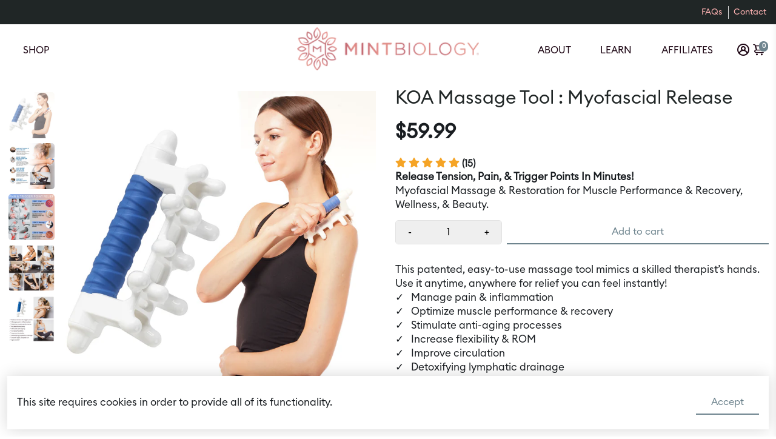

--- FILE ---
content_type: text/html; charset=utf-8
request_url: https://mintbiology.com/products/koa-elite
body_size: 60847
content:
<!doctype html>
<html lang="en"> 
  <head>


  <meta name="google-site-verification" content="_6dgje6IKGLSTGEcF4tvfMn_TWDFyaArVe7j6ZUnUI4" />
<!--
888888b.                              888                88888888888 888                                      
888  "88b                             888                    888     888                                      
888  .88P                             888                    888     888                                      
8888888K.   .d88b.   .d88b.  .d8888b  888888 .d88b.  888d888 888     88888b.   .d88b.  88888b.d88b.   .d88b.  
888  "Y88b d88""88b d88""88b 88K      888   d8P  Y8b 888P"   888     888 "88b d8P  Y8b 888 "888 "88b d8P  Y8b 
888    888 888  888 888  888 "Y8888b. 888   88888888 888     888     888  888 88888888 888  888  888 88888888 
888   d88P Y88..88P Y88..88P      X88 Y88b. Y8b.     888     888     888  888 Y8b.     888  888  888 Y8b.     
8888888P"   "Y88P"   "Y88P"   88888P'  "Y888 "Y8888  888     888     888  888  "Y8888  888  888  888  "Y8888  
-->
    <title>
      KOA Massage Tool : Myofascial Release
      &ndash; MINTBIOLOGY
    </title>
    
    <meta name="description" content="HUMANTouch 3.0 - Optimal Fascia Spacing: KOA ELITE HumanTouch 3.0 self massager mimics human elbow, knuckles, and fingers better than other myofascial massage tools or massage hook, with optimal, finger-like spacing for breaking up sore tissue - at a pace, pressure, depth and threshold you control." />
    
    <link rel="canonical" href="https://mintbiology.com/products/koa-elite" />
    <link href="https://static.boostertheme.co" rel="preconnect" crossorigin>
    <link rel="dns-prefetch" href="//static.boostertheme.co">
    <link href="https://theme.boostertheme.com" rel="preconnect" crossorigin>
    <link rel="dns-prefetch" href="//theme.boostertheme.com">
    <meta charset="utf-8">
    <meta http-equiv="X-UA-Compatible" content="IE=edge,chrome=1">
    <meta name="viewport" content="width=device-width,initial-scale=1,shrink-to-fit=no">
<!-- Google Tag Manager -->
<script>(function(w,d,s,l,i){w[l]=w[l]||[];w[l].push({'gtm.start':
new Date().getTime(),event:'gtm.js'});var f=d.getElementsByTagName(s)[0],
j=d.createElement(s),dl=l!='dataLayer'?'&l='+l:'';j.async=true;j.src=
'https://www.googletagmanager.com/gtm.js?id='+i+dl;f.parentNode.insertBefore(j,f);
})(window,document,'script','dataLayer','GTM-MSDZ5TV');</script>
<!-- End Google Tag Manager -->
    


    <link rel="apple-touch-icon" sizes="180x180" href="//mintbiology.com/cdn/shop/files/mintbiology_180x180_crop_center.jpg?v=1664033208">
    <link rel="icon" type="image/png" sizes="32x32" href="//mintbiology.com/cdn/shop/files/mintbiology_32x32_crop_center.jpg?v=1664033208">
    <link rel="icon" type="image/png" sizes="16x16" href="//mintbiology.com/cdn/shop/files/mintbiology_16x16_crop_center.jpg?v=1664033208">
    <link rel="manifest" href="//mintbiology.com/cdn/shop/t/25/assets/site.webmanifest?v=77098842027042657831700418530">
    <meta name="msapplication-TileColor" content="">
    <meta name="theme-color" content=">


    <script>window.performance && window.performance.mark && window.performance.mark('shopify.content_for_header.start');</script><meta id="shopify-digital-wallet" name="shopify-digital-wallet" content="/18295881/digital_wallets/dialog">
<meta name="shopify-checkout-api-token" content="ba1336251262ad7f98d8284ec020a2eb">
<link rel="alternate" type="application/json+oembed" href="https://mintbiology.com/products/koa-elite.oembed">
<script async="async" src="/checkouts/internal/preloads.js?locale=en-US"></script>
<link rel="preconnect" href="https://shop.app" crossorigin="anonymous">
<script async="async" src="https://shop.app/checkouts/internal/preloads.js?locale=en-US&shop_id=18295881" crossorigin="anonymous"></script>
<script id="apple-pay-shop-capabilities" type="application/json">{"shopId":18295881,"countryCode":"US","currencyCode":"USD","merchantCapabilities":["supports3DS"],"merchantId":"gid:\/\/shopify\/Shop\/18295881","merchantName":"MINTBIOLOGY","requiredBillingContactFields":["postalAddress","email","phone"],"requiredShippingContactFields":["postalAddress","email","phone"],"shippingType":"shipping","supportedNetworks":["visa","masterCard","amex","discover","elo","jcb"],"total":{"type":"pending","label":"MINTBIOLOGY","amount":"1.00"},"shopifyPaymentsEnabled":true,"supportsSubscriptions":true}</script>
<script id="shopify-features" type="application/json">{"accessToken":"ba1336251262ad7f98d8284ec020a2eb","betas":["rich-media-storefront-analytics"],"domain":"mintbiology.com","predictiveSearch":true,"shopId":18295881,"locale":"en"}</script>
<script>var Shopify = Shopify || {};
Shopify.shop = "topekatech.myshopify.com";
Shopify.locale = "en";
Shopify.currency = {"active":"USD","rate":"1.0"};
Shopify.country = "US";
Shopify.theme = {"name":"Booster-6.0.5","id":120739397750,"schema_name":"Booster-6.0.5","schema_version":"6.0.5","theme_store_id":null,"role":"main"};
Shopify.theme.handle = "null";
Shopify.theme.style = {"id":null,"handle":null};
Shopify.cdnHost = "mintbiology.com/cdn";
Shopify.routes = Shopify.routes || {};
Shopify.routes.root = "/";</script>
<script type="module">!function(o){(o.Shopify=o.Shopify||{}).modules=!0}(window);</script>
<script>!function(o){function n(){var o=[];function n(){o.push(Array.prototype.slice.apply(arguments))}return n.q=o,n}var t=o.Shopify=o.Shopify||{};t.loadFeatures=n(),t.autoloadFeatures=n()}(window);</script>
<script>
  window.ShopifyPay = window.ShopifyPay || {};
  window.ShopifyPay.apiHost = "shop.app\/pay";
  window.ShopifyPay.redirectState = null;
</script>
<script id="shop-js-analytics" type="application/json">{"pageType":"product"}</script>
<script defer="defer" async type="module" src="//mintbiology.com/cdn/shopifycloud/shop-js/modules/v2/client.init-shop-cart-sync_BdyHc3Nr.en.esm.js"></script>
<script defer="defer" async type="module" src="//mintbiology.com/cdn/shopifycloud/shop-js/modules/v2/chunk.common_Daul8nwZ.esm.js"></script>
<script type="module">
  await import("//mintbiology.com/cdn/shopifycloud/shop-js/modules/v2/client.init-shop-cart-sync_BdyHc3Nr.en.esm.js");
await import("//mintbiology.com/cdn/shopifycloud/shop-js/modules/v2/chunk.common_Daul8nwZ.esm.js");

  window.Shopify.SignInWithShop?.initShopCartSync?.({"fedCMEnabled":true,"windoidEnabled":true});

</script>
<script>
  window.Shopify = window.Shopify || {};
  if (!window.Shopify.featureAssets) window.Shopify.featureAssets = {};
  window.Shopify.featureAssets['shop-js'] = {"shop-cart-sync":["modules/v2/client.shop-cart-sync_QYOiDySF.en.esm.js","modules/v2/chunk.common_Daul8nwZ.esm.js"],"init-fed-cm":["modules/v2/client.init-fed-cm_DchLp9rc.en.esm.js","modules/v2/chunk.common_Daul8nwZ.esm.js"],"shop-button":["modules/v2/client.shop-button_OV7bAJc5.en.esm.js","modules/v2/chunk.common_Daul8nwZ.esm.js"],"init-windoid":["modules/v2/client.init-windoid_DwxFKQ8e.en.esm.js","modules/v2/chunk.common_Daul8nwZ.esm.js"],"shop-cash-offers":["modules/v2/client.shop-cash-offers_DWtL6Bq3.en.esm.js","modules/v2/chunk.common_Daul8nwZ.esm.js","modules/v2/chunk.modal_CQq8HTM6.esm.js"],"shop-toast-manager":["modules/v2/client.shop-toast-manager_CX9r1SjA.en.esm.js","modules/v2/chunk.common_Daul8nwZ.esm.js"],"init-shop-email-lookup-coordinator":["modules/v2/client.init-shop-email-lookup-coordinator_UhKnw74l.en.esm.js","modules/v2/chunk.common_Daul8nwZ.esm.js"],"pay-button":["modules/v2/client.pay-button_DzxNnLDY.en.esm.js","modules/v2/chunk.common_Daul8nwZ.esm.js"],"avatar":["modules/v2/client.avatar_BTnouDA3.en.esm.js"],"init-shop-cart-sync":["modules/v2/client.init-shop-cart-sync_BdyHc3Nr.en.esm.js","modules/v2/chunk.common_Daul8nwZ.esm.js"],"shop-login-button":["modules/v2/client.shop-login-button_D8B466_1.en.esm.js","modules/v2/chunk.common_Daul8nwZ.esm.js","modules/v2/chunk.modal_CQq8HTM6.esm.js"],"init-customer-accounts-sign-up":["modules/v2/client.init-customer-accounts-sign-up_C8fpPm4i.en.esm.js","modules/v2/client.shop-login-button_D8B466_1.en.esm.js","modules/v2/chunk.common_Daul8nwZ.esm.js","modules/v2/chunk.modal_CQq8HTM6.esm.js"],"init-shop-for-new-customer-accounts":["modules/v2/client.init-shop-for-new-customer-accounts_CVTO0Ztu.en.esm.js","modules/v2/client.shop-login-button_D8B466_1.en.esm.js","modules/v2/chunk.common_Daul8nwZ.esm.js","modules/v2/chunk.modal_CQq8HTM6.esm.js"],"init-customer-accounts":["modules/v2/client.init-customer-accounts_dRgKMfrE.en.esm.js","modules/v2/client.shop-login-button_D8B466_1.en.esm.js","modules/v2/chunk.common_Daul8nwZ.esm.js","modules/v2/chunk.modal_CQq8HTM6.esm.js"],"shop-follow-button":["modules/v2/client.shop-follow-button_CkZpjEct.en.esm.js","modules/v2/chunk.common_Daul8nwZ.esm.js","modules/v2/chunk.modal_CQq8HTM6.esm.js"],"lead-capture":["modules/v2/client.lead-capture_BntHBhfp.en.esm.js","modules/v2/chunk.common_Daul8nwZ.esm.js","modules/v2/chunk.modal_CQq8HTM6.esm.js"],"checkout-modal":["modules/v2/client.checkout-modal_CfxcYbTm.en.esm.js","modules/v2/chunk.common_Daul8nwZ.esm.js","modules/v2/chunk.modal_CQq8HTM6.esm.js"],"shop-login":["modules/v2/client.shop-login_Da4GZ2H6.en.esm.js","modules/v2/chunk.common_Daul8nwZ.esm.js","modules/v2/chunk.modal_CQq8HTM6.esm.js"],"payment-terms":["modules/v2/client.payment-terms_MV4M3zvL.en.esm.js","modules/v2/chunk.common_Daul8nwZ.esm.js","modules/v2/chunk.modal_CQq8HTM6.esm.js"]};
</script>
<script>(function() {
  var isLoaded = false;
  function asyncLoad() {
    if (isLoaded) return;
    isLoaded = true;
    var urls = ["https:\/\/buy-me-cdn.makeprosimp.com\/v2\/app.min.js?v=v2\u0026shop=topekatech.myshopify.com","https:\/\/cdn.opinew.com\/js\/opinew-active.js?shop=topekatech.myshopify.com","https:\/\/cdn.nfcube.com\/instafeed-a42e7ccef66f7bf7599f0eaf9b422f55.js?shop=topekatech.myshopify.com","https:\/\/dashboard.mailerlite.com\/shopify\/12952\/135099?shop=topekatech.myshopify.com","https:\/\/search-us3.omegacommerce.com\/instant\/initjs?ID=5c6bbadd-5a32-4b20-be13-346297aed750\u0026shop=topekatech.myshopify.com"];
    for (var i = 0; i < urls.length; i++) {
      var s = document.createElement('script');
      s.type = 'text/javascript';
      s.async = true;
      s.src = urls[i];
      var x = document.getElementsByTagName('script')[0];
      x.parentNode.insertBefore(s, x);
    }
  };
  if(window.attachEvent) {
    window.attachEvent('onload', asyncLoad);
  } else {
    window.addEventListener('load', asyncLoad, false);
  }
})();</script>
<script id="__st">var __st={"a":18295881,"offset":-28800,"reqid":"bf090718-3f27-43c9-bac9-1c12ab359c20-1768988835","pageurl":"mintbiology.com\/products\/koa-elite","u":"47406e583e20","p":"product","rtyp":"product","rid":881656987684};</script>
<script>window.ShopifyPaypalV4VisibilityTracking = true;</script>
<script id="captcha-bootstrap">!function(){'use strict';const t='contact',e='account',n='new_comment',o=[[t,t],['blogs',n],['comments',n],[t,'customer']],c=[[e,'customer_login'],[e,'guest_login'],[e,'recover_customer_password'],[e,'create_customer']],r=t=>t.map((([t,e])=>`form[action*='/${t}']:not([data-nocaptcha='true']) input[name='form_type'][value='${e}']`)).join(','),a=t=>()=>t?[...document.querySelectorAll(t)].map((t=>t.form)):[];function s(){const t=[...o],e=r(t);return a(e)}const i='password',u='form_key',d=['recaptcha-v3-token','g-recaptcha-response','h-captcha-response',i],f=()=>{try{return window.sessionStorage}catch{return}},m='__shopify_v',_=t=>t.elements[u];function p(t,e,n=!1){try{const o=window.sessionStorage,c=JSON.parse(o.getItem(e)),{data:r}=function(t){const{data:e,action:n}=t;return t[m]||n?{data:e,action:n}:{data:t,action:n}}(c);for(const[e,n]of Object.entries(r))t.elements[e]&&(t.elements[e].value=n);n&&o.removeItem(e)}catch(o){console.error('form repopulation failed',{error:o})}}const l='form_type',E='cptcha';function T(t){t.dataset[E]=!0}const w=window,h=w.document,L='Shopify',v='ce_forms',y='captcha';let A=!1;((t,e)=>{const n=(g='f06e6c50-85a8-45c8-87d0-21a2b65856fe',I='https://cdn.shopify.com/shopifycloud/storefront-forms-hcaptcha/ce_storefront_forms_captcha_hcaptcha.v1.5.2.iife.js',D={infoText:'Protected by hCaptcha',privacyText:'Privacy',termsText:'Terms'},(t,e,n)=>{const o=w[L][v],c=o.bindForm;if(c)return c(t,g,e,D).then(n);var r;o.q.push([[t,g,e,D],n]),r=I,A||(h.body.append(Object.assign(h.createElement('script'),{id:'captcha-provider',async:!0,src:r})),A=!0)});var g,I,D;w[L]=w[L]||{},w[L][v]=w[L][v]||{},w[L][v].q=[],w[L][y]=w[L][y]||{},w[L][y].protect=function(t,e){n(t,void 0,e),T(t)},Object.freeze(w[L][y]),function(t,e,n,w,h,L){const[v,y,A,g]=function(t,e,n){const i=e?o:[],u=t?c:[],d=[...i,...u],f=r(d),m=r(i),_=r(d.filter((([t,e])=>n.includes(e))));return[a(f),a(m),a(_),s()]}(w,h,L),I=t=>{const e=t.target;return e instanceof HTMLFormElement?e:e&&e.form},D=t=>v().includes(t);t.addEventListener('submit',(t=>{const e=I(t);if(!e)return;const n=D(e)&&!e.dataset.hcaptchaBound&&!e.dataset.recaptchaBound,o=_(e),c=g().includes(e)&&(!o||!o.value);(n||c)&&t.preventDefault(),c&&!n&&(function(t){try{if(!f())return;!function(t){const e=f();if(!e)return;const n=_(t);if(!n)return;const o=n.value;o&&e.removeItem(o)}(t);const e=Array.from(Array(32),(()=>Math.random().toString(36)[2])).join('');!function(t,e){_(t)||t.append(Object.assign(document.createElement('input'),{type:'hidden',name:u})),t.elements[u].value=e}(t,e),function(t,e){const n=f();if(!n)return;const o=[...t.querySelectorAll(`input[type='${i}']`)].map((({name:t})=>t)),c=[...d,...o],r={};for(const[a,s]of new FormData(t).entries())c.includes(a)||(r[a]=s);n.setItem(e,JSON.stringify({[m]:1,action:t.action,data:r}))}(t,e)}catch(e){console.error('failed to persist form',e)}}(e),e.submit())}));const S=(t,e)=>{t&&!t.dataset[E]&&(n(t,e.some((e=>e===t))),T(t))};for(const o of['focusin','change'])t.addEventListener(o,(t=>{const e=I(t);D(e)&&S(e,y())}));const B=e.get('form_key'),M=e.get(l),P=B&&M;t.addEventListener('DOMContentLoaded',(()=>{const t=y();if(P)for(const e of t)e.elements[l].value===M&&p(e,B);[...new Set([...A(),...v().filter((t=>'true'===t.dataset.shopifyCaptcha))])].forEach((e=>S(e,t)))}))}(h,new URLSearchParams(w.location.search),n,t,e,['guest_login'])})(!0,!0)}();</script>
<script integrity="sha256-4kQ18oKyAcykRKYeNunJcIwy7WH5gtpwJnB7kiuLZ1E=" data-source-attribution="shopify.loadfeatures" defer="defer" src="//mintbiology.com/cdn/shopifycloud/storefront/assets/storefront/load_feature-a0a9edcb.js" crossorigin="anonymous"></script>
<script crossorigin="anonymous" defer="defer" src="//mintbiology.com/cdn/shopifycloud/storefront/assets/shopify_pay/storefront-65b4c6d7.js?v=20250812"></script>
<script data-source-attribution="shopify.dynamic_checkout.dynamic.init">var Shopify=Shopify||{};Shopify.PaymentButton=Shopify.PaymentButton||{isStorefrontPortableWallets:!0,init:function(){window.Shopify.PaymentButton.init=function(){};var t=document.createElement("script");t.src="https://mintbiology.com/cdn/shopifycloud/portable-wallets/latest/portable-wallets.en.js",t.type="module",document.head.appendChild(t)}};
</script>
<script data-source-attribution="shopify.dynamic_checkout.buyer_consent">
  function portableWalletsHideBuyerConsent(e){var t=document.getElementById("shopify-buyer-consent"),n=document.getElementById("shopify-subscription-policy-button");t&&n&&(t.classList.add("hidden"),t.setAttribute("aria-hidden","true"),n.removeEventListener("click",e))}function portableWalletsShowBuyerConsent(e){var t=document.getElementById("shopify-buyer-consent"),n=document.getElementById("shopify-subscription-policy-button");t&&n&&(t.classList.remove("hidden"),t.removeAttribute("aria-hidden"),n.addEventListener("click",e))}window.Shopify?.PaymentButton&&(window.Shopify.PaymentButton.hideBuyerConsent=portableWalletsHideBuyerConsent,window.Shopify.PaymentButton.showBuyerConsent=portableWalletsShowBuyerConsent);
</script>
<script>
  function portableWalletsCleanup(e){e&&e.src&&console.error("Failed to load portable wallets script "+e.src);var t=document.querySelectorAll("shopify-accelerated-checkout .shopify-payment-button__skeleton, shopify-accelerated-checkout-cart .wallet-cart-button__skeleton"),e=document.getElementById("shopify-buyer-consent");for(let e=0;e<t.length;e++)t[e].remove();e&&e.remove()}function portableWalletsNotLoadedAsModule(e){e instanceof ErrorEvent&&"string"==typeof e.message&&e.message.includes("import.meta")&&"string"==typeof e.filename&&e.filename.includes("portable-wallets")&&(window.removeEventListener("error",portableWalletsNotLoadedAsModule),window.Shopify.PaymentButton.failedToLoad=e,"loading"===document.readyState?document.addEventListener("DOMContentLoaded",window.Shopify.PaymentButton.init):window.Shopify.PaymentButton.init())}window.addEventListener("error",portableWalletsNotLoadedAsModule);
</script>

<script type="module" src="https://mintbiology.com/cdn/shopifycloud/portable-wallets/latest/portable-wallets.en.js" onError="portableWalletsCleanup(this)" crossorigin="anonymous"></script>
<script nomodule>
  document.addEventListener("DOMContentLoaded", portableWalletsCleanup);
</script>

<link id="shopify-accelerated-checkout-styles" rel="stylesheet" media="screen" href="https://mintbiology.com/cdn/shopifycloud/portable-wallets/latest/accelerated-checkout-backwards-compat.css" crossorigin="anonymous">
<style id="shopify-accelerated-checkout-cart">
        #shopify-buyer-consent {
  margin-top: 1em;
  display: inline-block;
  width: 100%;
}

#shopify-buyer-consent.hidden {
  display: none;
}

#shopify-subscription-policy-button {
  background: none;
  border: none;
  padding: 0;
  text-decoration: underline;
  font-size: inherit;
  cursor: pointer;
}

#shopify-subscription-policy-button::before {
  box-shadow: none;
}

      </style>

<script>window.performance && window.performance.mark && window.performance.mark('shopify.content_for_header.end');</script>

    <style>
      
  @font-face {
    font-family: 'EuclidCircularB-Regular';
    src: url("//mintbiology.com/cdn/shop/t/25/assets/EuclidCircularB-Regular.otf?v=63148499661895380361651586095") format("opentype");
}
  @font-face {
    font-family: 'EuclidCircularB-Semibold';
    src: url("//mintbiology.com/cdn/shop/t/25/assets/EuclidCircularB-Semibold.otf?v=84130544968155706771651587006") format("opentype");
}

                         :root{--baseFont: EuclidCircularB-Regular;--titleFont: EuclidCircularB-Regular;--smallFontSize: 14px;--baseFontSize: 16px;--mediumFontSize: 34px;--mediumSubtitleFontSize: 27.2px;--bigFontSize: 48px;--headingFontSize: 34px;--subHeadingFontSize: 18px;--bodyBackgroundColor: #FFFFFF;--textColor:  #191d21;--titleColor: #202626;--secondaryBodyBackgroundColor: #EFEFEF;--secondaryTextColor: #686363;--linkColor: #ba5465;--gLinkColor: #ba5465;--accentColor: #6e848e;--accentColor005: rgba(110, 132, 142, 0.05);--accentColor01: rgba(110, 132, 142, 0.1);--accentColor025: rgba(110, 132, 142, 0.25);--accentColor05: rgba(110, 132, 142, 0.5);--accentColor075: rgba(110, 132, 142, 0.75);--accentTextColor: #FFFFFF;--secondaryAccentColor: #ffffff;--secondaryAccentTextColor: #000000;--disabledBackgroundColor: ;--disabledTextColor: ;--alertColor: #EF0000;--alertColor005: rgba(239, 0, 0, 0.05);--borderRadius: 0px;--borderRadiusSmall: 5px;--cardPadding: 10px;--maxwidth:1280px;;--inputFill: #EFEFEF;--inputContent: #000000}*{box-sizing:border-box;backface-visibility:hidden}html{-webkit-text-size-adjust:100%}body{margin:0}main{display:block}hr{box-sizing:content-box;height:0;overflow:visible}pre{font-family:monospace, monospace;font-size:1em}a{background-color:transparent}abbr[title]{border-bottom:none;text-decoration:underline;text-decoration:underline dotted}b,strong{font-weight:bolder}code,kbd,samp{font-family:monospace, monospace;font-size:1em}small{font-size:80%}sub,sup{font-size:75%;line-height:0;position:relative;vertical-align:baseline}sub{bottom:-0.25em}sup{top:-0.5em}img{border-style:none;max-width:100%;height:auto}button,input,optgroup,select,textarea{font-family:inherit;font-size:100%;line-height:1.15;margin:0;background:var(--inputFill);color:var(--inputContent);border:1px solid #e2e2e2;border-radius:var(--borderRadiusSmall)}button:hover,select:hover{cursor:pointer}button,input{overflow:visible}button,select{text-transform:none}button,[type="button"],[type="reset"],[type="submit"]{-webkit-appearance:button}button::-moz-focus-inner,[type="button"]::-moz-focus-inner,[type="reset"]::-moz-focus-inner,[type="submit"]::-moz-focus-inner{border-style:none;padding:0}button:-moz-focusring,[type="button"]:-moz-focusring,[type="reset"]:-moz-focusring,[type="submit"]:-moz-focusring{outline:1px dotted ButtonText}fieldset{padding:0.35em 0.75em 0.625em}legend{box-sizing:border-box;color:inherit;display:table;max-width:100%;padding:0;white-space:normal}progress{vertical-align:baseline}textarea{overflow:auto}[type="checkbox"],[type="radio"]{box-sizing:border-box;padding:0}[type="number"]::-webkit-inner-spin-button,[type="number"]::-webkit-outer-spin-button{height:auto}[type="search"]{-webkit-appearance:textfield;outline-offset:-2px}[type="search"]::-webkit-search-decoration{-webkit-appearance:none}::-webkit-file-upload-button{-webkit-appearance:button;font:inherit}details{display:block}summary{display:list-item}template{display:none}[hidden]{display:none}:focus{outline:0}select:focus,input:focus{border:1px solid darken(#e2e2e2, 20%)}[class^="col"] p{width:100%}.container-fluid,.container{margin-right:auto;margin-left:auto}.row-container{margin:auto auto}.row{position:relative;display:-webkit-box;display:-ms-flexbox;display:flex;-webkit-box-flex:0;-ms-flex:0 1 auto;flex:0 1 auto;-webkit-box-orient:horizontal;-webkit-box-direction:normal;-ms-flex-direction:row;flex-direction:row;-ms-flex-wrap:wrap;flex-wrap:wrap;width:100%}.row.reverse{-webkit-box-orient:horizontal;-webkit-box-direction:reverse;-ms-flex-direction:row-reverse;flex-direction:row-reverse}.col.reverse{-webkit-box-orient:vertical;-webkit-box-direction:reverse;-ms-flex-direction:column-reverse;flex-direction:column-reverse}.hide{display:none !important}.col-min,.col,.col-1,.col-2,.col-3,.col-4,.col-5,.col-6,.col-7,.col-8,.col-9,.col-10,.col-11,.col-12,.col-offset-0,.col-offset-1,.col-offset-2,.col-offset-3,.col-offset-4,.col-offset-5,.col-offset-6,.col-offset-7,.col-offset-8,.col-offset-9,.col-offset-10,.col-offset-11,.col-offset-12{display:flex;-webkit-box-flex:0;-ms-flex:0 0 auto;flex:0 0 auto;padding-right:12px;padding-left:12px}.col-min{max-width:100%}.col{-webkit-box-flex:1;-ms-flex-positive:1;flex-grow:1;-ms-flex-preferred-size:0;flex-basis:0;max-width:100%}.col-1{-ms-flex-preferred-size:8.33333333%;flex-basis:8.33333333%;max-width:8.33333333%}.col-2{-ms-flex-preferred-size:16.66666667%;flex-basis:16.66666667%;max-width:16.66666667%}.col-3{-ms-flex-preferred-size:25%;flex-basis:25%;max-width:25%}.col-4{-ms-flex-preferred-size:33.33333333%;flex-basis:33.33333333%;max-width:33.33333333%}.col-5{-ms-flex-preferred-size:41.66666667%;flex-basis:41.66666667%;max-width:41.66666667%}.col-6{-ms-flex-preferred-size:50%;flex-basis:50%;max-width:50%}.col-7{-ms-flex-preferred-size:58.33333333%;flex-basis:58.33333333%;max-width:58.33333333%}.col-8{-ms-flex-preferred-size:66.66666667%;flex-basis:66.66666667%;max-width:66.66666667%}.col-9{-ms-flex-preferred-size:75%;flex-basis:75%;max-width:75%}.col-10{-ms-flex-preferred-size:83.33333333%;flex-basis:83.33333333%;max-width:83.33333333%}.col-11{-ms-flex-preferred-size:91.66666667%;flex-basis:91.66666667%;max-width:91.66666667%}.col-12{-ms-flex-preferred-size:100%;flex-basis:100%;max-width:100%}.col-offset-0{margin-left:0}.col-offset-1{margin-left:8.33333333%}.col-offset-2{margin-left:16.66666667%}.col-offset-3{margin-left:25%}.col-offset-4{margin-left:33.33333333%}.col-offset-5{margin-left:41.66666667%}.col-offset-6{margin-left:50%}.col-offset-7{margin-left:58.33333333%}.col-offset-8{margin-left:66.66666667%}.col-offset-9{margin-left:75%}.col-offset-10{margin-left:83.33333333%}.col-offset-11{margin-left:91.66666667%}.start{-webkit-box-pack:start;-ms-flex-pack:start;justify-content:flex-start;justify-items:flex-start;text-align:left;text-align:start}.center{-webkit-box-pack:center;-ms-flex-pack:center;justify-content:center;justify-items:center;text-align:center}.end{-webkit-box-pack:end;-ms-flex-pack:end;justify-content:flex-end;justify-items:flex-end;text-align:right;text-align:end}.top{-webkit-box-align:start;-ms-flex-align:start;align-items:flex-start;align-content:flex-start}.middle{-webkit-box-align:center;-ms-flex-align:center;align-items:center;align-content:center}.bottom{-webkit-box-align:end;-ms-flex-align:end;align-items:flex-end;align-content:flex-end}.around{-ms-flex-pack:distribute;justify-content:space-around}.between{-webkit-box-pack:justify;-ms-flex-pack:justify;justify-content:space-between}.first{-webkit-box-ordinal-group:0;-ms-flex-order:-1;order:-1}.last{-webkit-box-ordinal-group:2;-ms-flex-order:1;order:1}@media only screen and (min-width: 600px){.col-sm-min,.col-sm,.col-sm-1,.col-sm-2,.col-sm-3,.col-sm-4,.col-sm-5,.col-sm-6,.col-sm-7,.col-sm-8,.col-sm-9,.col-sm-10,.col-sm-11,.col-sm-12,.col-sm-offset-0,.col-sm-offset-1,.col-sm-offset-2,.col-sm-offset-3,.col-sm-offset-4,.col-sm-offset-5,.col-sm-offset-6,.col-sm-offset-7,.col-sm-offset-8,.col-sm-offset-9,.col-sm-offset-10,.col-sm-offset-11,.col-sm-offset-12{display:flex;-webkit-box-flex:0;-ms-flex:0 0 auto;flex:0 0 auto;padding-right:12px;padding-left:12px}.col-sm{-webkit-box-flex:1;-ms-flex-positive:1;flex-grow:1;-ms-flex-preferred-size:0;flex-basis:0;max-width:100%}.col-sm-1{-ms-flex-preferred-size:8.33333333%;flex-basis:8.33333333%;max-width:8.33333333%}.col-sm-2{-ms-flex-preferred-size:16.66666667%;flex-basis:16.66666667%;max-width:16.66666667%}.col-sm-3{-ms-flex-preferred-size:25%;flex-basis:25%;max-width:25%}.col-sm-4{-ms-flex-preferred-size:33.33333333%;flex-basis:33.33333333%;max-width:33.33333333%}.col-sm-5{-ms-flex-preferred-size:41.66666667%;flex-basis:41.66666667%;max-width:41.66666667%}.col-sm-6{-ms-flex-preferred-size:50%;flex-basis:50%;max-width:50%}.col-sm-7{-ms-flex-preferred-size:58.33333333%;flex-basis:58.33333333%;max-width:58.33333333%}.col-sm-8{-ms-flex-preferred-size:66.66666667%;flex-basis:66.66666667%;max-width:66.66666667%}.col-sm-9{-ms-flex-preferred-size:75%;flex-basis:75%;max-width:75%}.col-sm-10{-ms-flex-preferred-size:83.33333333%;flex-basis:83.33333333%;max-width:83.33333333%}.col-sm-11{-ms-flex-preferred-size:91.66666667%;flex-basis:91.66666667%;max-width:91.66666667%}.col-sm-12{-ms-flex-preferred-size:100%;flex-basis:100%;max-width:100%}.col-sm-offset-0{margin-left:0}.col-sm-offset-1{margin-left:8.33333333%}.col-sm-offset-2{margin-left:16.66666667%}.col-sm-offset-3{margin-left:25%}.col-sm-offset-4{margin-left:33.33333333%}.col-sm-offset-5{margin-left:41.66666667%}.col-sm-offset-6{margin-left:50%}.col-sm-offset-7{margin-left:58.33333333%}.col-sm-offset-8{margin-left:66.66666667%}.col-sm-offset-9{margin-left:75%}.col-sm-offset-10{margin-left:83.33333333%}.col-sm-offset-11{margin-left:91.66666667%}.start-sm{-webkit-box-pack:start;-ms-flex-pack:start;justify-content:flex-start;text-align:left;text-align:start}.center-sm{-webkit-box-pack:center;-ms-flex-pack:center;justify-content:center;text-align:center}.end-sm{-webkit-box-pack:end;-ms-flex-pack:end;justify-content:flex-end;text-align:right;text-align:end}.top-sm{-webkit-box-align:start;-ms-flex-align:start;align-items:flex-start}.middle-sm{-webkit-box-align:center;-ms-flex-align:center;align-items:center}.bottom-sm{-webkit-box-align:end;-ms-flex-align:end;align-items:flex-end}.around-sm{-ms-flex-pack:distribute;justify-content:space-around}.between-sm{-webkit-box-pack:justify;-ms-flex-pack:justify;justify-content:space-between}.first-sm{-webkit-box-ordinal-group:0;-ms-flex-order:-1;order:-1}.last-sm{-webkit-box-ordinal-group:2;-ms-flex-order:1;order:1}}@media only screen and (min-width: 768px){.col-md-min,.col-md,.col-md-1,.col-md-2,.col-md-3,.col-md-4,.col-md-5,.col-md-6,.col-md-7,.col-md-8,.col-md-9,.col-md-10,.col-md-11,.col-md-12,.col-md-1-5,.col-md-offset-0,.col-md-offset-1,.col-md-offset-2,.col-md-offset-3,.col-md-offset-4,.col-md-offset-5,.col-md-offset-6,.col-md-offset-7,.col-md-offset-8,.col-md-offset-9,.col-md-offset-10,.col-md-offset-11,.col-md-offset-12{display:flex;-webkit-box-flex:0;-ms-flex:0 0 auto;flex:0 0 auto;padding-right:12px;padding-left:12px}.col-md{-webkit-box-flex:1;-ms-flex-positive:1;flex-grow:1;-ms-flex-preferred-size:0;flex-basis:0;max-width:100%}.col-md-1-5{-ms-flex-preferred-size:20%;flex-basis:20%;max-width:20%}.col-md-1{-ms-flex-preferred-size:8.33333333%;flex-basis:8.33333333%;max-width:8.33333333%}.col-md-2{-ms-flex-preferred-size:16.66666667%;flex-basis:16.66666667%;max-width:16.66666667%}.col-md-3{-ms-flex-preferred-size:25%;flex-basis:25%;max-width:25%}.col-md-4{-ms-flex-preferred-size:33.33333333%;flex-basis:33.33333333%;max-width:33.33333333%}.col-md-5{-ms-flex-preferred-size:41.66666667%;flex-basis:41.66666667%;max-width:41.66666667%}.col-md-6{-ms-flex-preferred-size:50%;flex-basis:50%;max-width:50%}.col-md-7{-ms-flex-preferred-size:58.33333333%;flex-basis:58.33333333%;max-width:58.33333333%}.col-md-8{-ms-flex-preferred-size:66.66666667%;flex-basis:66.66666667%;max-width:66.66666667%}.col-md-9{-ms-flex-preferred-size:75%;flex-basis:75%;max-width:75%}.col-md-10{-ms-flex-preferred-size:83.33333333%;flex-basis:83.33333333%;max-width:83.33333333%}.col-md-11{-ms-flex-preferred-size:91.66666667%;flex-basis:91.66666667%;max-width:91.66666667%}.col-md-12{-ms-flex-preferred-size:100%;flex-basis:100%;max-width:100%}.col-md-offset-0{margin-left:0}.col-md-offset-1{margin-left:8.33333333%}.col-md-offset-2{margin-left:16.66666667%}.col-md-offset-3{margin-left:25%}.col-md-offset-4{margin-left:33.33333333%}.col-md-offset-5{margin-left:41.66666667%}.col-md-offset-6{margin-left:50%}.col-md-offset-7{margin-left:58.33333333%}.col-md-offset-8{margin-left:66.66666667%}.col-md-offset-9{margin-left:75%}.col-md-offset-10{margin-left:83.33333333%}.col-md-offset-11{margin-left:91.66666667%}.start-md{-webkit-box-pack:start;-ms-flex-pack:start;justify-content:flex-start;text-align:left;text-align:start}.center-md{-webkit-box-pack:center;-ms-flex-pack:center;justify-content:center;text-align:center}.end-md{-webkit-box-pack:end;-ms-flex-pack:end;justify-content:flex-end;text-align:right;text-align:end}.top-md{-webkit-box-align:start;-ms-flex-align:start;align-items:flex-start}.middle-md{-webkit-box-align:center;-ms-flex-align:center;align-items:center}.bottom-md{-webkit-box-align:end;-ms-flex-align:end;align-items:flex-end}.around-md{-ms-flex-pack:distribute;justify-content:space-around}.between-md{-webkit-box-pack:justify;-ms-flex-pack:justify;justify-content:space-between}.first-md{-webkit-box-ordinal-group:0;-ms-flex-order:-1;order:-1}.last-md{-webkit-box-ordinal-group:2;-ms-flex-order:1;order:1}}@media only screen and (min-width: 1024px){.col-lg-min,.col-lg,.col-lg-1,.col-lg-2,.col-lg-3,.col-lg-4,.col-lg-5,.col-lg-1-5,.col-lg-6,.col-lg-7,.col-lg-8,.col-lg-9,.col-lg-10,.col-lg-11,.col-lg-12,.col-lg-offset-0,.col-lg-offset-1,.col-lg-offset-2,.col-lg-offset-3,.col-lg-offset-4,.col-lg-offset-5,.col-lg-offset-6,.col-lg-offset-7,.col-lg-offset-8,.col-lg-offset-9,.col-lg-offset-10,.col-lg-offset-11,.col-lg-offset-12{display:flex;-webkit-box-flex:0;-ms-flex:0 0 auto;flex:0 0 auto;padding-right:12px;padding-left:12px}.col-lg{-webkit-box-flex:1;-ms-flex-positive:1;flex-grow:1;-ms-flex-preferred-size:0;flex-basis:0;max-width:100%}.col-lg-1{-ms-flex-preferred-size:8.33333333%;flex-basis:8.33333333%;max-width:8.33333333%}.col-lg-2{-ms-flex-preferred-size:16.66666667%;flex-basis:16.66666667%;max-width:16.66666667%}.col-lg-1-5{-ms-flex-preferred-size:20%;flex-basis:20%;max-width:20%}.col-lg-3{-ms-flex-preferred-size:25%;flex-basis:25%;max-width:25%}.col-lg-4{-ms-flex-preferred-size:33.33333333%;flex-basis:33.33333333%;max-width:33.33333333%}.col-lg-5{-ms-flex-preferred-size:41.66666667%;flex-basis:41.66666667%;max-width:41.66666667%}.col-lg-6{-ms-flex-preferred-size:50%;flex-basis:50%;max-width:50%}.col-lg-7{-ms-flex-preferred-size:58.33333333%;flex-basis:58.33333333%;max-width:58.33333333%}.col-lg-8{-ms-flex-preferred-size:66.66666667%;flex-basis:66.66666667%;max-width:66.66666667%}.col-lg-9{-ms-flex-preferred-size:75%;flex-basis:75%;max-width:75%}.col-lg-10{-ms-flex-preferred-size:83.33333333%;flex-basis:83.33333333%;max-width:83.33333333%}.col-lg-11{-ms-flex-preferred-size:91.66666667%;flex-basis:91.66666667%;max-width:91.66666667%}.col-lg-12{-ms-flex-preferred-size:100%;flex-basis:100%;max-width:100%}.col-lg-offset-0{margin-left:0}.col-lg-offset-1{margin-left:8.33333333%}.col-lg-offset-2{margin-left:16.66666667%}.col-lg-offset-3{margin-left:25%}.col-lg-offset-4{margin-left:33.33333333%}.col-lg-offset-5{margin-left:41.66666667%}.col-lg-offset-6{margin-left:50%}.col-lg-offset-7{margin-left:58.33333333%}.col-lg-offset-8{margin-left:66.66666667%}.col-lg-offset-9{margin-left:75%}.col-lg-offset-10{margin-left:83.33333333%}.col-lg-offset-11{margin-left:91.66666667%}.start-lg{-webkit-box-pack:start;-ms-flex-pack:start;justify-content:flex-start;text-align:left;text-align:start}.center-lg{-webkit-box-pack:center;-ms-flex-pack:center;justify-content:center;text-align:center}.end-lg{-webkit-box-pack:end;-ms-flex-pack:end;justify-content:flex-end;text-align:right;text-align:end}.top-lg{-webkit-box-align:start;-ms-flex-align:start;align-items:flex-start}.middle-lg{-webkit-box-align:center;-ms-flex-align:center;align-items:center}.bottom-lg{-webkit-box-align:end;-ms-flex-align:end;align-items:flex-end}.around-lg{-ms-flex-pack:distribute;justify-content:space-around}.between-lg{-webkit-box-pack:justify;-ms-flex-pack:justify;justify-content:space-between}.first-lg{-webkit-box-ordinal-group:0;-ms-flex-order:-1;order:-1}.last-lg{-webkit-box-ordinal-group:2;-ms-flex-order:1;order:1}}.primaryCombo{background-color:var(--accentColor);color:var(--accentTextColor)}.primaryCombo--reversed{background-color:var(--accentTextColor);color:var(--accentColor)}.secondaryCombo{background-color:var(--secondaryAccentColor);color:var(--secondaryAccentTextColor)}.secondaryCombo--reversed{background-color:var(--secondaryAccentTextColor);color:var(--secondaryAccentColor)}.unflex{display:block}.flex{display:flex}::-moz-selection{color:var(--accentTextColor);background:var(--accentColor)}::selection{color:var(--accentTextColor);background:var(--accentColor)}table{border:1px inset transparent;border-collapse:collapse}td,th{padding:16px}tr{transition:background-color 0.15s}tr:nth-child(even){background-color:rgba(239, 239, 239, 0.85);color:var(--secondaryTextColor)}tr:hover{background-color:var(--secondaryBodyBackgroundColor)}.h-reset,.h-reset--all h1,.h-reset--all h2,.h-reset--all h3,.h-reset--all h4,.h-reset--all h5,.h-reset--all h6{margin:0;line-height:1em;font-weight:normal}.urgency__text span p{margin:0}h1,h2,h3{font-family:var(--titleFont)}h1,h2{font-weight:700;color:var(--titleColor)}p,span{color:var(--textColor)}.p-reset,.p-reset--all p{line-height:1.35em;margin:0}a{color:var(--linkColor)}a:not(.button):hover{color:var(--accentColor)}.inherit .s__block *:not(.button):not(.tag):not(.countdown),.footer.inherit *:not(.button),.subfooter.inherit *:not(.button),.info-bar *,.bcard--default .inherit *,.slide .inherit *,.banner.inherit *{color:inherit}.max-width,.layout__boxed,.layout__stretchBg>.layout__content{max-width:var(--maxwidth);margin-right:auto;margin-left:auto;width:100%;position:relative}.raw__content{padding-left:0.75rem;padding-right:0.75rem}.layout__boxed>.layout__content,.layout__stretchContent>.layout__content{margin-right:auto;margin-left:auto;width:100%;position:relative}html,body{height:100%}.container{min-height:100vh;display:flex;flex-direction:column}main{display:flex;flex-direction:column;flex:1 1 auto}.wrapper--bottom{margin-top:auto;padding-top:48px}body{font-family:var(--baseFont);font-weight:400;font-size:var(--baseFontSize);background:var(--bodyBackgroundColor);color:var(--textColor)}input{border-radius:var(--borderRadiusSmall)}.svg-icon{height:20px;width:20px;max-height:100%;fill:currentColor}.icon-link{height:100%;line-height:0;max-height:20px;margin:0px 4px !important}.icon-link .uil{font-size:25px;color:currentColor}.icon-link .uil.uil-facebook-f{font-size:22px}.icon-link .uil.uil-whatsapp{font-size:23px;line-height:20px}.icon-link .uil::before{line-height:20px;margin:0px !important;padding:0px}.overlay{position:absolute;width:100%;height:100%;top:0;left:0}.self__align--center{align-self:center}.self__align--top{align-self:flex-start}.self__align--bottom{align-self:flex-end}.self__justify--start{justify-self:flex-start}.self__justify--center{justify-self:center}.self__justify--end{justify-self:flex-end}.border-radius{border-radius:var(--borderRadius)}.border-radius--small{border-radius:var(--borderRadiusSmall)}.margin__vertical{margin-top:12px;margin-bottom:12px}.margin__horizontal{margin-left:12px;margin-right:12px}.margin--4{margin:4px}.margin__bottom--12{margin-bottom:12px}.margin__horizontal--4{margin-left:4px;margin-right:4px}.margin--8{margin:8px}.margin--16{margin:16px}.padding__horizontal{padding-left:12px;padding-right:12px}.padding__vertical{padding-top:12px;padding-bottom:12px}.bg__top{background-position:top}.bg__bottom{background-position:bottom}.bg__middle{background-position:center}.disable-select{-webkit-touch-callout:none;-webkit-user-select:none;-khtml-user-select:none;-moz-user-select:none;-ms-user-select:none;user-select:none}.fancy-scroll::-webkit-scrollbar{width:3px}.fancy-scroll::-webkit-scrollbar-track{background:#f1f1f1}.fancy-scroll::-webkit-scrollbar-thumb{background:#888}.fancy-scroll::-webkit-scrollbar-thumb:hover{background:#555}.hidden-scroll::-webkit-scrollbar{width:0px}.hidden-scroll::-webkit-scrollbar-track{background:transparent}.hidden-scroll::-webkit-scrollbar-thumb{background:transparent}.hidden-scroll::-webkit-scrollbar-thumb:hover{background:transparent}select{padding:0.5rem;border-radius:var(--borderRadiusSmall);font-size:var(--smallFontSize)}.booster__popup--holder{position:fixed;right:10px;top:10px;z-index:99;max-width:calc(100% - 20px)}.booster__popup{opacity:0;padding:10px;margin-top:10px;max-width:100%;display:block;text-decoration:none !important}.booster__popup--error{background:var(--alertColor);color:var(--accentTextColor) !important}.booster__popup--info,.booster__popup--success{background:var(--accentColor);color:var(--accentTextColor) !important}.booster__popup--warning{background:#ffe58e;color:black !important}.banner{margin-bottom:24px;padding:24px}.description--collapse{display:-webkit-box;-webkit-box-orient:vertical;overflow:hidden;-webkit-line-clamp:1;text-overflow:ellipsis}.description--collapse>*:not(style):not(script){display:inline-block;min-width:100%}.readMore__toggle{margin-top:12px;display:inline-block}.readMore__toggle:hover{cursor:pointer}.readMore__toggle::after{content:' more'}.pagination{margin:24px 0px}.pagination__page{margin:0px 4px !important;padding:6px 12px;text-decoration:none;transition:all 0.15s;border-radius:var(--borderRadiusSmall)}.pagination__page .uil::before{margin:0px !important}.pagination__page:hover{color:var(--accentColor);background:rgba(110, 132, 142, 0.1)}.pagination__page--current,.pagination__page--current:hover{color:var(--accentTextColor);background:var(--accentColor)}@media screen and (max-width: 767px){.pagination__page{padding:6px}}[data-bstr-slide-holder]{overflow:hidden;overflow-x:scroll;-ms-overflow-style:none;scrollbar-width:none;scroll-behavior:smooth;scroll-snap-type:x mandatory;display:flex;flex-wrap:nowrap}[data-bstr-slide-holder]::-webkit-scrollbar{display:none}[data-bstr-slider-orientation="vertical"]{overflow:hidden;overflow-y:scroll;scroll-snap-type:y mandatory;padding-left:0;scroll-padding-left:0;flex-direction:column}[data-bstr-slide]{scroll-snap-align:start}.nav__utils{justify-content:flex-end}.page__header .logo--transparent{display:none}.header__plist--item{display:flex;margin-bottom:0.5rem}.header__plist--item>a{flex-shrink:0}.header__plist--image{height:80px;width:80px;object-fit:cover;flex-shrink:0;margin-right:0.5rem}.header__plist--name{display:block;margin-bottom:0.35rem;white-space:normal}.header__utility>*:hover,.header__utility .uil:hover{cursor:pointer;color:var(--accent)}.header__utility>*:not(:first-child){margin-left:.15rem}.search__icon{color:inherit}#user__button:checked+.user__holder,#i18n__button:checked+.i18n__holder{height:auto;padding:24px;opacity:1}#user__button:checked+.user__holder{padding-bottom:16px}#user__button:checked ~ .overlay,#i18n__button:checked ~ .overlay{display:block;background:black;opacity:.2}.user__button label,.i18n__button label{position:relative;z-index:1}.user__holder,.i18n__holder{position:absolute;margin-top:12px;background:var(--bodyBackgroundColor);min-width:200px;right:0px;box-shadow:0px 0px 10px rgba(0,0,0,0.08);text-align:left;display:block;height:0;overflow:hidden;opacity:0;transition:opacity 0.25s;padding:0px;z-index:999;color:var(--textColor);font-size:initial}.user__button .overlay,.i18n__button .overlay{position:fixed;z-index:0;display:none}.user__link{display:block;text-decoration:none;margin-bottom:12px !important}.user__link .uil{font-size:1.1em;margin-right:6px}.i18n__title{display:block;margin-bottom:8px !important;text-transform:uppercase;font-size:13px;font-weight:600}.i18n__title:last-of-type{margin-top:16px !important}.i18n__title:first-of-type{margin-top:0px !important}.search__container{position:relative;display:inline-block;flex:1;text-align:right}.search__container--inline{height:auto}.search__container--abs{position:fixed;left:0;top:0;box-shadow:0px 0px 10px rgba(0,0,0,0.08);z-index:999;width:100%;opacity:0;transform:translateY(-100%);transition:all 0.25s}.search__container--abs .search__container--wrapper{padding:24px 32px;background:var(--bodyBackgroundColor)}.search__container--abs.focused{opacity:1;transform:translateY(0%)}.search__container--abs form input{font-size:25px;width:calc(100% - 35px);max-width:780px;padding:8px 16px;margin-top:8px;padding-left:0px;background:transparent;border:none}.search__container--abs .search__icon--submit{font-size:20px;padding:0px;margin:0px !important;background:transparent;border:none}.search__container--abs .search__overlay{background:black;position:fixed;z-index:-1;height:100vh;width:100vw;left:0;top:0;opacity:0.15}.search__container--abs.focused .search__overlay{display:block}.search__title{display:flex;width:100%}.search__title span{margin-left:auto !important}.search__container--abs.focused .search__results{display:flex;left:35px;transform:none}.search__results a{text-decoration:none}.search__icon:hover{cursor:pointer}.search__results{position:absolute;width:100%;left:50%;transform:translateX(-50%);padding:0px 8px;background:var(--bodyBackgroundColor);z-index:14;max-width:600px;display:none}.search__container--inline .search__results{padding:8px}.search__container--inline .search__results .card--default{display:flex;max-width:100%;width:100%;padding:8px;border-radius:var(--borderRadiusSmall);margin-bottom:8px}.search__container--inline .search__results .card--default:hover{color:var(--accentColor);background:rgba(110, 132, 142, 0.1)}.search__container--inline .search__results .card__img--container{max-width:80px;margin:0px !important;margin-right:12px !important}.search__container--inline .search__results .card--default .card__info{text-align:left;margin:0px !important}.search__result{display:flex;align-content:center;align-items:center;justify-content:left;min-height:50px;padding:8px 0px;margin:8px 0px;color:inherit;transition:background-color 0.15s}.search__result:hover{background-color:rgba(110, 132, 142, 0.1)}.search__result--details span{transition:color 0.15s}.search__result:hover .search__result--details span{color:var(--accentColor)}.search__result--details{margin-left:8px;text-align:left}.search__result--details .name{display:block;margin-bottom:8px !important}.search__container span:hover{cursor:pointer}.header form{height:100%}.search__result--image{height:80px;width:80px;background-position:center;background-size:cover;margin-left:8px !important}.search__overlay{z-index:13;position:fixed;height:100%;width:100%;background:#000;opacity:0;top:0px;left:0px;transition:opacity 0.15s;display:none}.search__container.focused .search__overlay{display:block;opacity:.1}.search__container.focused .search__results{display:block}.search__page--result{margin-bottom:12px !important}.searchpage__title{padding-top:76px;padding-bottom:76px;text-align:center}.searchpage__input{padding:4px 12px;margin-right:8px}.searchpage__input--title{margin-bottom:24px !important}.search__term{color:var(--accentColor)}.searchpage__subtitle{margin-bottom:16px !important;font-size:var(--mediumSubtitleFontSize)}@media only screen and (min-width: 768px){.search__container--sub{position:relative}.search__container--inline input{width:100%;padding-left:35px;height:35px;z-index:14;max-width:750px;display:block;position:relative}.search__container--inline .search__icon,.search__container--inline.focused .search__icon--submit{position:absolute;left:5px;height:20px;top:50%;margin-top:-10px !important;z-index:15}.search__container--inline .search__icon--submit{display:none}.search__container--inline.focused .search__icon{display:none}.search__container--inline.focused .search__icon--submit{display:block}.search__container--inline .search__icon--submit .svg-icon{height:20px;width:20px}}@media only screen and (max-width: 767px){.search__container--abs.focused .search__results{position:absolute;width:100vw;left:0px;display:block}.search__results--abs{padding:8px}.search__results--abs .card--default{display:flex;max-width:100%;width:100%;padding:8px;border-radius:var(--borderRadiusSmall);margin-bottom:8px}.search__results--abs .card--default:hover{color:var(--accentColor);background:rgba(110, 132, 142, 0.1)}.search__results--abs .card__img--container{max-width:80px;margin:0px !important;margin-right:12px !important}.search__results--abs .card--default .card__info{text-align:left;margin:0px}}@media only screen and (min-width: 768px){.search__container--abs.focused .search__results--abs{left:0px;width:100%;max-height:85vh;max-width:none;padding-bottom:24px}}.linklist__link{margin:0px 4px !important}.marquee-container{transition:transform 0.3s;height:100%;justify-content:inherit;backface-visibility:hidden;transform:translateZ(0);-webkit-font-smoothing:subpixel-antialiased}.marquee-container p{overflow:hidden;margin:0 !important;height:100%;width:100%;display:flex;align-items:center;justify-content:inherit}.info-bar>div>div:not(.block--minicart) a{text-decoration:none;transition:all 0.15s}.info-bar>div>div:not(.block--minicart) a:hover{color:currentColor;opacity:0.8}.breadcrumbs--default{padding:0.5rem;color:var(--secondaryTextColor);background:var(--secondaryBodyBackgroundColor)}.breadcrumbs__wrapper .breadcrumb{width:100%}.breadcrumbs__wrapper{background:var(--secondaryBodyBackgroundColor)}.breadcrumb{font-size:12px}.breadcrumb a{text-decoration:none}.breadcrumb span{margin-left:4px !important}.tag{padding:4px 6px;background:#000;font-size:12px;font-weight:bold;color:#ffffff;text-transform:uppercase;border-radius:var(--borderRadiusSmall);margin-bottom:5px !important;text-align:center}.tag *{color:#ffffff}.tag--sale{background:#d5777d}.tag--soldout{background:#000}.tag--custom{background:var(--accentColor)}  .card__tags{position:absolute;top:5px;left:5px;max-width:50%;z-index:1}.card--holder{padding:0px var(--cardPadding)}.card--default{position:relative;display:inline-block;width:100%;margin-bottom:20px}.card__slider__parent{height:100%;width:100%}.card__slider{height:100%;width:100%;flex-wrap:nowrap;display:flex;font-size:0px}.card--default .slider__button{opacity:0}.card--default:hover .slider__button{opacity:0.4}.card--default a{text-decoration:none}.card--default .card__info{text-align:left;margin:8px 0px}.card--default .card__price,.card--default .card__price *{font-weight:600; }.card--default .card__price--sale,.card--default .card__price--sale span{font-weight:600; }.card--default .card__price--sale .card__price--old{font-weight:600; color:var(--secondaryTextColor); text-decoration:line-through}.card--default .card__brand{font-size:0.8em;font-weight:300; color:rgba(0,0,0,0); margin-bottom:4px !important;display:inline-block}.spr-starrating.spr-badge-starrating{color:var(--accentColor)}.card--default .spr-badge{margin-bottom:4px !important}.card--default .spr-badge .spr-badge-caption{display:none !important}.card--default .card__img .card__img--secondary{opacity:0;position:absolute;left:0px;top:0px}.card--default:hover .card__img .card__img--secondary{opacity:1}.card__img--container{overflow:hidden;position:relative;display:block;margin-left:auto !important;margin-right:auto !important;width:100%}.card--expanded .card__img--container{width:35%;max-width:400px;min-width:80px}.card__img--ratio{ padding-top:100%; width:100%;position:relative;border-radius:var(--borderRadius);overflow:hidden}.card__img{position:absolute;width:100%;height:100%;top:0;left:0}.card__img img{height:100%;width:100%;transition:all .4s ease;object-fit:cover}.card--soldout .card__img img{filter:grayscale(1)}.card__tags span{display:block;word-break:break-word}.card--expanded .card--holder{max-width:100%;flex-basis:100%}.card__buttons{margin-top:8px}  .card--expanded .card--default{max-width:100%;display:flex;margin-bottom:36px;padding:0px}.card--expanded .card__brand{margin-bottom:8px !important}.card--expanded .card__title{font-size:1.3em}.card--expanded .card--default{flex-wrap:nowrap}.card--expanded .card__img{max-width:400px;margin-right:16px !important}.card--expanded .card__info{justify-content:center;text-align:left;flex:1;display:flex;flex-direction:column;margin:0px 16px}.card--default .card__description{display:none;margin-top:8px !important}.card--expanded .card__info>*{display:block}.card--hover::before{position:absolute;height:calc(100% + 16px);width:calc(100% + 16px);top:-8px;left:-8px;content:'';background:var(--bodyBackgroundColor);box-shadow:0px 0px 10px rgba(0,0,0,0.08);z-index:-1;display:none;border-top-left-radius:var(--borderRadius);border-top-right-radius:var(--borderRadius)}.card--expanded .card__buttons{position:relative !important;box-shadow:none !important;margin-top:12px !important;padding:0px !important;margin-bottom:0 !important;text-align:left !important;display:block !important;left:0px !important;background:transparent !important;border-radius:0px !important;width:100% !important;margin-top:16px !important}.card--hover:hover .card__buttons{display:block}.card--default:hover{z-index:9}.card--default:hover .card__img img{transform:scale(1.2)}.card--default:hover .card__img .card__img--gallery img{transform:scale(1)}.card__img--gallery{width:100%;flex-shrink:0}.card--default:hover::before{display:block}.card__price{display:block}.card__title{display:block;margin-bottom:8px !important;white-space:normal;font-weight:400; }.card__reviews{display:block;margin-bottom:4px !important}.card__reviews .uil::before{margin:0px !important}.card__reviews--empty{color:var(--secondaryTextColor)}.card__reviews--positive{color:var(--accentColor)}.card__reviews svg{height:15px;width:15px}@media only screen and (min-width: 768px){.card--hover .card__buttons{position:absolute;width:calc(100% + 16px);left:-8px;text-align:center;display:none;background:var(--bodyBackgroundColor);padding-top:8px;padding-left:var(--cardPadding);padding-right:var(--cardPadding);padding-bottom:12px;box-shadow:0px 10px 10px rgba(0,0,0,0.08);border-bottom-left-radius:var(--borderRadius);border-bottom-right-radius:var(--borderRadius)}.card--slide{overflow:hidden}.card--expanded .card--slide:hover .card__img--container{transform:translateY(0%)}.card--expanded .card--slide .card__buttons{width:auto;opacity:1;height:auto;position:relative;padding-bottom:0px}.card--expanded .card--slide .card__info{padding-top:0px}.card--expanded .card--slide:hover .card__info{transform:translateY(0%)}.card--slide .card__buttons{position:absolute;width:100%;opacity:0;height:0;overflow:hidden;transition:opacity 0.15s;padding-bottom:8px}.card--slide .card__info{padding-top:8px;transition:transform 0.15s}.card--slide:hover .card__info{transform:translateY(-46px)}.card--slide .card__img--container{transition:transform 0.15s;transform:translateY(0%)}.card--slide:hover .card__img--container{transform:translateY(-36px)}.card--slide:hover .card__buttons{opacity:1;height:auto}}@media only screen and (max-width: 767px){.card--default .button{width:100%;padding-left:4px;padding-right:4px}}.collection__card--title{text-align:left;width:100%;margin-top:8px !important;display:inline-block; }.collection__card--title-inside{position:absolute;display:block;width:calc(100% - 24px);left:12px;color:rgb(0,0,0);text-align:left; bottom:12px;  border-radius:var(--borderRadiusSmall); }.collection__card .overlay{background:rgba(0,0,0,0);opacity:0.0}.collection__card:hover .card__img img{transform:scale(1.1)}.collection__card{width:100%;margin-bottom:var(--cardPadding)}.bcard--default{width:100%;position:relative;transition:all 0.15s;display:block;text-decoration:none;overflow:hidden;margin-bottom:24px}.bcard__img--container{position:relative}.bcard__img--ratio{padding-top:50%;position:relative}.bcard__img{overflow:hidden;position:absolute;top:0px;height:100%;width:100%}.bcard__img img{height:100%;width:100%;object-fit:cover}.bcard__title{display:block;margin-bottom:4px !important;font-weight:600}.bcard__excerpt{font-size:0.85em}.bcard__author{margin-top:8px !important;display:inline-block}.bcard__info{margin-top:6px !important;transition:all 0.15s}.bcard--inside .bcard__info{margin:0px 24px !important;background:var(--bodyBackgroundColor);margin-top:-24px !important;padding:12px 16px;position:relative;z-index:1;border-radius:var(--borderRadiusSmall)}.bcard--inside:hover .bcard__info{margin-left:12px;margin-right:12px;padding:24px 28px;margin-top:-36px;background:var(--accentColor);color:var(--accentTextColor) !important}.bcard--blur .bcard__img--ratio{padding-top:66.6%}.bcard--blur .bcard__info{position:absolute;width:100%;padding:12px 16px;bottom:0px;background-color:rgba(0,0,0,0.3);backdrop-filter:blur(5px);border-bottom-left-radius:var(--borderRadius);border-bottom-right-radius:var(--borderRadius)}.bcard--blur:hover .bcard__info{padding-bottom:32px}.bcard--blur .bcard__info{color:#FFF}.bcard--bottom .bcard__info{padding:12px 16px;margin-top:0px;background:var(--bodyBackgroundColor);border-bottom-left-radius:var(--borderRadius);border-bottom-right-radius:var(--borderRadius)}.bcard--bottom .bcard__img{border-bottom-left-radius:0px;border-bottom-right-radius:0px}.bcard--bottom:hover .bcard__info{background:var(--accentColor);color:var(--accentTextColor) !important}.bcard--wrapped{padding:12px;background:var(--bodyBackgroundColor)}.bcard--wrapped .bcard__info{margin-top:8px;padding:0px}.bcard--wrapped:hover{background:var(--accentColor)}.bcard--wrapped:hover .bcard__info{color:var(--accentTextColor) !important}.blog__listing--horizontal{display:flex;margin-bottom:48px}.blog__listing--image{width:100%;height:100%;object-fit:cover;position:absolute;bottom:0;left:0;transition:transform 2s}.blog__listing--ratio{width:55%;position:relative;padding-bottom:40%;display:block;border-radius:var(--borderRadius);overflow:hidden}.blog__listing--info{margin-left:24px;flex:1}.blog__listing--title{font-size:1.4em;text-decoration:none}.blog__listing--tag{color:var(--accentColor);margin-bottom:8px !important;margin-right:4px !important;font-size:var(--smallFontSize);display:inline-block}.blog__listing--excerpt{padding:16px 0px}.blog__listing--horizontal:hover .blog__listing--image{transform:scale(1.15)}.row__blog{padding-bottom:24px}@media screen and (max-width: 767px){.blog__listing--ratio{width:100%;padding-bottom:65%}.blog__listing--horizontal{flex-wrap:wrap}.blog__listing--info{margin:12px 0px 0px 0px}}.article__featured{border-radius:var(--borderRadius);width:100%;max-width:100%;margin:48px 0px;box-shadow:0px 0px 25px rgba(110, 132, 142, 0.1);position:relative}.article__featured--shadow{position:absolute;bottom:45px;left:5%;width:90%;opacity:0.55;filter:blur(15px) !important}.article__title{padding:56px 0px}.article__meta{color:var(--accentColor)}.article__excerpt{margin-top:24px !important;font-size:1.5em}.article__max-width{max-width:840px;margin-left:auto;margin-right:auto}.article__max-width--image{max-width:1024px;margin-left:auto;margin-right:auto;position:relative}.article__content{padding-bottom:32px}.article__tags{padding-bottom:56px;display:flex;flex-wrap:wrap;align-items:center}.article__tags--tag{margin-left:12px !important;color:var(--secondaryTextColor);padding:6px 12px;background:var(--secondaryBodyBackgroundColor);border-radius:var(--borderRadiusSmall);text-decoration:none;transition:all 0.5s}.article__tags--tag:hover{color:var(--accentTextColor);background:var(--accentColor)}.article__content:nth-child(2){padding-top:48px}blockquote{margin:24px 0px;padding:36px;position:relative;background:var(--secondaryBodyBackgroundColor);border-left:2px solid var(--accentColor);font-size:1.2em}.article__content *{line-height:1.4em}.minicart__image{width:80px;flex-shrink:0}.minicart__timer{color:var(--alertColor);background:var(--alertColor005);padding:0.25rem 0.5rem;border-radius:var(--borderRadiusSmall);margin-bottom:16px;text-align:center}.minicart__timer span{font-size:0.95em;color:var(--alertColor)}.minicart__image .card__img--ratio{border-radius:var(--borderRadiusSmall)}.minicart__holder{display:none;position:absolute;right:0;text-align:left;z-index:20}.minicart{min-width:350px;overflow:hidden;position:relative;background:var(--bodyBackgroundColor);color:var(--textColor);margin-top:4px;box-shadow:0px 5px 10px rgba(0,0,0,0.08);border-radius:var(--borderRadius)}.minicart__title{margin-bottom:16px !important}.minicart__trash .uil{font-size:1em}.minicart__title span{font-size:0.8em}.minicart__title .minicart__close{float:right;font-size:0.7em;text-transform:uppercase;color:var(--textColor);opacity:0.8;cursor:pointer}.minicart__title .minicart__close:hover{color:var(--accentColor);opacity:1}.minicart__entries{overflow-y:auto;max-height:400px;padding:20px}.minicart__entries .svg-icon{height:18px;width:18px}.empty__cart--icon .uil{font-size:130px;color:var(--secondaryTextColor)}.empty__cart--title{margin-top:12px !important;margin-bottom:24px !important}.minicart__bottom{position:relative;width:100%;bottom:0;left:0;box-shadow:0px -5px 30px -10px rgba(0,0,0,0.15);padding:20px}.minicart__bottom .minicart__total{display:block;margin-bottom:16px !important;font-weight:600}.minicart__entry{display:flex;flex-wrap:nowrap;align-items:flex-start;transition:opacity 0.25s;opacity:1;margin-bottom:20px}.minicart__entry .minicart__info{flex:auto;margin-left:12px !important}.minicart__info>a{display:block;max-width:24ch}.minicart__entry a{text-decoration:none}.minicart__entry .minicart__variation{font-size:var(--smallFontSize);color:var(--secondaryTextColor);display:block;margin-top:4px !important}.minicart__entry .minicart__price{display:block;font-weight:600;margin-top:4px !important}.minicart__icon--text-only{text-transform:uppercase;font-size:0.9em}.minicart__icon--text-only span{margin-left:1ch}[data-minicart-input]{display:none}.block--minicart .minicart__label{font-size:max(1.5rem, 1em)}.minicart__button{display:inline-block;line-height:initial}.minicart__button .minicart__holder{font-size:initial}[data-minicart-input]:checked ~ .minicart__holder{display:block;z-index:999}.minicart__label{display:flex;position:relative}.minicart__label:hover{cursor:pointer}.minicart__label .item__count{padding:2px;min-height:10px;min-width:15px;font-size:10px;display:block;position:absolute;text-align:center;font-weight:bold;right:-3px;user-select:none;background:var(--accentColor);color:var(--accentTextColor);border-radius:10px}.minicart__button .overlay{opacity:0.2;z-index:-1;display:none}[data-minicart-input]:checked ~ .overlay{display:block;position:fixed;z-index:99;background:black}.minicart .quantity--input__button{padding:8px 20px}.minicart .quantity--input__input{width:40px;padding:6px 4px}@media only screen and (min-width: 768px){[data-minicart-input]:checked ~ .minicart__holder{transform:translateX(0%)}.minicart__holder.minicart--sidebar{position:fixed;right:0;top:0;margin:0;height:100vh;z-index:9999;display:block;transform:translateX(100%);transition:transform 0.25s;max-width:550px}.minicart--sidebar .minicart{margin:0;height:100vh;display:flex;flex-direction:column;border-radius:0px}.minicart--sidebar .minicart__entries{max-height:none}.minicart--sidebar .minicart__bottom{margin-top:auto}.minicart__button .overlay{z-index:1}}@media only screen and (max-width: 767px){.minicart__entries{max-height:100%;height:100%}[data-minicart-input]:checked ~ .minicart__holder{transform:translateX(0%)}.minicart__holder{position:fixed;right:0;top:0;margin:0;height:100vh;z-index:9999;display:block;transform:translateX(100%);transition:transform 0.25s;max-width:95vw}.minicart{margin:0;height:100vh;display:flex;flex-direction:column;border-radius:0px}.minicart__entries{max-height:none}.minicart__bottom{margin-top:auto}.minicart__button .overlay{z-index:1}}.button,.shopify-payment-button__button.shopify-payment-button__button--unbranded,.shopify-challenge__button{text-align:center;text-decoration:none;font-size:16px;border-width:2px;border-style:solid;border-color:transparent;border-radius:var(--borderRadiusSmall);display:inline-block;padding:10px 25px;max-width:100%;background-color:transparent;transition:all 0.15s;animation-duration:1s}.button--addToCart{text-transform:initial;  }.shopify-payment-button__button.shopify-payment-button__button--unbranded{text-transform:initial;     border-top:0px;border-left:0px;border-right:0px;border-radius:0px !important; border-color:#6e848e;color:#6e848e;  }.shopify-payment-button__button.shopify-payment-button__button--unbranded:hover{     background-color:#8a9ca5;color:#FFFFFF;   }.button span{line-height:1em}.button--icon{display:inline-flex;align-items:center;justify-content:center}.button--icon.icon--right{flex-direction:row-reverse}.button--icon .uil{font-size:1.1em;margin:0px !important;margin-right:4px !important}.button *{color:inherit}@media (hover: hover){.button:hover{cursor:pointer;animation-name:none !important}}.button:disabled{opacity:.6;cursor:not-allowed}.button--filled{border:0px}.button--underlined{border-top:0px;border-left:0px;border-right:0px;border-radius:0px !important}.button--text{border:0px}.button--primary{ }.shopify-payment-button__button.shopify-payment-button__button--unbranded{width:100%}.button--primary__filled,.shopify-challenge__button{ background-color:#6e848e;color:#FFFFFF; }@media (hover: hover){.button--primary__filled:hover{  background-color:#8a9ca5;color:#FFFFFF;  }}.button--primary__ghost,.button--primary__underlined,.button--primary__text{ border-color:#6e848e;color:#6e848e; }@media (hover: hover){.button--primary__ghost:hover,.button--primary__underlined:hover,.button--primary__text:hover{  background-color:#8a9ca5;color:#FFFFFF;  }}.button--secondary{ }.button--secondary__filled{ background-color:#ffffff;color:#000000; }@media (hover: hover){.button--secondary__filled:hover{  background-color:#e6e6e6;color:#000000;  }}.button--secondary__ghost,.button--secondary__underlined,.button--secondary__text{ border-color:#ffffff;color:#ffffff; }@media (hover: hover){.button--secondary__ghost:hover,.button--secondary__underlined:hover,.button--secondary__text:hover{  background-color:#e6e6e6;color:#000000;  }}.button--full-width{width:100%;max-width:100%}.quantity--input{margin-top:8px;border-radius:var(--borderRadiusSmall);overflow:hidden;display:inline-flex;color:var(--inputContent);border:1px solid #e2e2e2}.quantity--input__button{display:inline-block;padding:10px 20px;font-size:var(--baseFontSize);line-height:var(--baseFontSize);border:none;border-radius:0px}.quantity--input__input{padding:8px 8px;width:80px;text-align:center;-moz-appearance:textfield;border:0;border-radius:0;font-size:var(--baseFontSize);line-height:var(--baseFontSize);-webkit-appearance:none;border:none !important}.quantity--input__input::-webkit-outer-spin-button,.quantity--input__input::-webkit-inner-spin-button{-webkit-appearance:none;margin:0}@media (hover: hover){.quantity--input__button:hover{cursor:pointer}}@keyframes bounce{from,20%,53%,80%,to{-webkit-animation-timing-function:cubic-bezier(0.215, 0.61, 0.355, 1);animation-timing-function:cubic-bezier(0.215, 0.61, 0.355, 1);-webkit-transform:translate3d(0, 0, 0);transform:translate3d(0, 0, 0)}40%,43%{-webkit-animation-timing-function:cubic-bezier(0.755, 0.05, 0.855, 0.06);animation-timing-function:cubic-bezier(0.755, 0.05, 0.855, 0.06);-webkit-transform:translate3d(0, -30px, 0);transform:translate3d(0, -30px, 0)}70%{-webkit-animation-timing-function:cubic-bezier(0.755, 0.05, 0.855, 0.06);animation-timing-function:cubic-bezier(0.755, 0.05, 0.855, 0.06);-webkit-transform:translate3d(0, -15px, 0);transform:translate3d(0, -15px, 0)}90%{-webkit-transform:translate3d(0, -4px, 0);transform:translate3d(0, -4px, 0)}}.button__animation--bounce{-webkit-animation-name:bounce;animation-name:bounce;-webkit-transform-origin:center bottom;transform-origin:center bottom}@keyframes flash{from,50%,to{opacity:1}25%,75%{opacity:0}}.button__animation--flash{-webkit-animation-name:flash;animation-name:flash}@keyframes pulse{from{-webkit-transform:scale3d(1, 1, 1);transform:scale3d(1, 1, 1)}50%{-webkit-transform:scale3d(1.05, 1.05, 1.05);transform:scale3d(1.05, 1.05, 1.05)}to{-webkit-transform:scale3d(1, 1, 1);transform:scale3d(1, 1, 1)}}.button__animation--pulse{-webkit-animation-name:pulse;animation-name:pulse}@keyframes rubberBand{from{-webkit-transform:scale3d(1, 1, 1);transform:scale3d(1, 1, 1)}30%{-webkit-transform:scale3d(1.25, 0.75, 1);transform:scale3d(1.25, 0.75, 1)}40%{-webkit-transform:scale3d(0.75, 1.25, 1);transform:scale3d(0.75, 1.25, 1)}50%{-webkit-transform:scale3d(1.15, 0.85, 1);transform:scale3d(1.15, 0.85, 1)}65%{-webkit-transform:scale3d(0.95, 1.05, 1);transform:scale3d(0.95, 1.05, 1)}75%{-webkit-transform:scale3d(1.05, 0.95, 1);transform:scale3d(1.05, 0.95, 1)}to{-webkit-transform:scale3d(1, 1, 1);transform:scale3d(1, 1, 1)}}.button__animation--rubberBand{-webkit-animation-name:rubberBand;animation-name:rubberBand}@keyframes shake{from,to{-webkit-transform:translate3d(0, 0, 0);transform:translate3d(0, 0, 0)}10%,30%,50%,70%,90%{-webkit-transform:translate3d(-10px, 0, 0);transform:translate3d(-10px, 0, 0)}20%,40%,60%,80%{-webkit-transform:translate3d(10px, 0, 0);transform:translate3d(10px, 0, 0)}}.button__animation--shake{-webkit-animation-name:shake;animation-name:shake}@keyframes swing{20%{-webkit-transform:rotate3d(0, 0, 1, 15deg);transform:rotate3d(0, 0, 1, 15deg)}40%{-webkit-transform:rotate3d(0, 0, 1, -10deg);transform:rotate3d(0, 0, 1, -10deg)}60%{-webkit-transform:rotate3d(0, 0, 1, 5deg);transform:rotate3d(0, 0, 1, 5deg)}80%{-webkit-transform:rotate3d(0, 0, 1, -5deg);transform:rotate3d(0, 0, 1, -5deg)}to{-webkit-transform:rotate3d(0, 0, 1, 0deg);transform:rotate3d(0, 0, 1, 0deg)}}.button__animation--swing{-webkit-transform-origin:top center;transform-origin:top center;-webkit-animation-name:swing;animation-name:swing}@keyframes tada{from{-webkit-transform:scale3d(1, 1, 1);transform:scale3d(1, 1, 1)}10%,20%{-webkit-transform:scale3d(0.9, 0.9, 0.9) rotate3d(0, 0, 1, -3deg);transform:scale3d(0.9, 0.9, 0.9) rotate3d(0, 0, 1, -3deg)}30%,50%,70%,90%{-webkit-transform:scale3d(1.1, 1.1, 1.1) rotate3d(0, 0, 1, 3deg);transform:scale3d(1.1, 1.1, 1.1) rotate3d(0, 0, 1, 3deg)}40%,60%,80%{-webkit-transform:scale3d(1.1, 1.1, 1.1) rotate3d(0, 0, 1, -3deg);transform:scale3d(1.1, 1.1, 1.1) rotate3d(0, 0, 1, -3deg)}to{-webkit-transform:scale3d(1, 1, 1);transform:scale3d(1, 1, 1)}}.button__animation--tada{-webkit-animation-name:tada;animation-name:tada}@keyframes wobble{from{-webkit-transform:translate3d(0, 0, 0);transform:translate3d(0, 0, 0)}15%{-webkit-transform:translate3d(-25%, 0, 0) rotate3d(0, 0, 1, -5deg);transform:translate3d(-25%, 0, 0) rotate3d(0, 0, 1, -5deg)}30%{-webkit-transform:translate3d(20%, 0, 0) rotate3d(0, 0, 1, 3deg);transform:translate3d(20%, 0, 0) rotate3d(0, 0, 1, 3deg)}45%{-webkit-transform:translate3d(-15%, 0, 0) rotate3d(0, 0, 1, -3deg);transform:translate3d(-15%, 0, 0) rotate3d(0, 0, 1, -3deg)}60%{-webkit-transform:translate3d(10%, 0, 0) rotate3d(0, 0, 1, 2deg);transform:translate3d(10%, 0, 0) rotate3d(0, 0, 1, 2deg)}75%{-webkit-transform:translate3d(-5%, 0, 0) rotate3d(0, 0, 1, -1deg);transform:translate3d(-5%, 0, 0) rotate3d(0, 0, 1, -1deg)}to{-webkit-transform:translate3d(0, 0, 0);transform:translate3d(0, 0, 0)}}.button__animation--wobble{-webkit-animation-name:wobble;animation-name:wobble}@keyframes jello{from,11.1%,to{-webkit-transform:translate3d(0, 0, 0);transform:translate3d(0, 0, 0)}22.2%{-webkit-transform:skewX(-12.5deg) skewY(-12.5deg);transform:skewX(-12.5deg) skewY(-12.5deg)}33.3%{-webkit-transform:skewX(6.25deg) skewY(6.25deg);transform:skewX(6.25deg) skewY(6.25deg)}44.4%{-webkit-transform:skewX(-3.125deg) skewY(-3.125deg);transform:skewX(-3.125deg) skewY(-3.125deg)}55.5%{-webkit-transform:skewX(1.5625deg) skewY(1.5625deg);transform:skewX(1.5625deg) skewY(1.5625deg)}66.6%{-webkit-transform:skewX(-0.78125deg) skewY(-0.78125deg);transform:skewX(-0.78125deg) skewY(-0.78125deg)}77.7%{-webkit-transform:skewX(0.39063deg) skewY(0.39063deg);transform:skewX(0.39063deg) skewY(0.39063deg)}88.8%{-webkit-transform:skewX(-0.19531deg) skewY(-0.19531deg);transform:skewX(-0.19531deg) skewY(-0.19531deg)}}.button__animation--jello{-webkit-animation-name:jello;animation-name:jello;-webkit-transform-origin:center;transform-origin:center}@keyframes heartBeat{0%{-webkit-transform:scale(1);transform:scale(1)}14%{-webkit-transform:scale(1.3);transform:scale(1.3)}28%{-webkit-transform:scale(1);transform:scale(1)}42%{-webkit-transform:scale(1.3);transform:scale(1.3)}70%{-webkit-transform:scale(1);transform:scale(1)}}.button__animation--heartBeat{-webkit-animation-name:heartBeat;animation-name:heartBeat;-webkit-animation-duration:1.3s;animation-duration:1.3s;-webkit-animation-timing-function:ease-in-out;animation-timing-function:ease-in-out}.row--product-list{justify-content:center}.product__list{max-width:var(--maxwidth);align-self:flex-start}.product__list--filters{max-width:var(--maxwidth)}.filter__vendor,.filter__collection{text-decoration:none}.filter__vendor--current,.filter__collection--current{color:var(--accentColor)}.filter__bar{margin-bottom:24px;display:flex;align-items:center;justify-items:flex-end;justify-content:flex-end;color:var(--secondaryTextColor);margin-left:auto}.filter__dropdown{position:relative}.filter__bar select{background:transparent;-webkit-appearance:none;-moz-appearance:none;padding:4px 8px;color:var(--textColor);font-size:var(--baseFontSize);appearance:none;padding-right:35px;border:none}.filter__bar select::-ms-expand{display:none}.filter__bar .filter__icon{position:absolute;margin:0px !important;padding:0px;width:25px;font-size:18px;display:flex;align-items:center;right:4px;z-index:-1;height:100%}.filter__views{margin-right:12px !important}.filter__view{border:none;background:none;padding:0;margin-right:8px !important;width:20px;height:20px;color:var(--secondaryTextColor);transition:color 0.15s}.filter__view:hover{color:var(--textColor)}.filter__view.view--active{color:var(--accentColor)}.filter__view:hover{opacity:1}.filter__current-filters>span{display:inline-block;padding:4px 6px;padding-right:18px;margin-left:4px !important;position:relative;background:var(--accentColor);color:var(--accentTextColor);border-radius:var(--borderRadiusSmall)}.filter__current-filters>span::after{content:'x';font-size:12px;font-weight:600;right:6px;position:absolute;top:50%;transform:translateY(-50%);opacity:0;transition:opacity 0.1s}.filter__current-filters>span:hover::after{opacity:1}.filter__current-filters{margin-bottom:12px !important;margin-left:-4px !important;margin-right:-4px !important}.filter__current-filters span:hover,.filter__tag:hover{cursor:pointer}.filter__current-filters .filter__current-color{display:inline-block;height:8px;width:8px;margin-right:4px !important;margin-bottom:2px !important}.filter__group-title{display:block;margin-bottom:12px !important;position:relative;padding-right:14px;font-size:1.3em}.filter__group{margin-bottom:36px}.filter__group-title:hover{cursor:pointer}.filter__group-title::after{position:absolute;right:0px;height:100%;content:'\eb3a';font-family:unicons-line;speak:none;transition:transform 0.1s}.filter__checkbox{display:flex;align-items:center;margin-bottom:0.1em;padding:0.25em 0.4em;cursor:pointer;transition:background-color 0.3s;border-radius:0.25em}.filter__checkbox *{cursor:pointer}.filter__checkbox.filter--disabled *{cursor:not-allowed}.filter__checkbox:hover{background-color:var(--accentColor01)}.filter__checkbox.filter--disabled{opacity:0.8;background:transparent !important}.filter__checkbox>input{margin-right:0.5em}.filter__checkbox>label{display:flex;flex:1;align-items:center}.filter__checkbox>label>span[data-filter-count]{font-size:0.75em;padding:0.15em 0.2em;background:var(--accentColor);color:var(--accentTextColor);margin-left:auto;text-align:center;min-width:2em;border-radius:0.25em}.filter__checkbox.filter--disabled>label>span[data-filter-count]{color:var(--secondaryBodyBackgroundColor);background-color:var(--secondaryTextColor)}.filter__checkbox--swatch{display:none}.filter__tag--swatch{margin:2px 0px;margin-left:0;display:inline-flex;align-items:center;padding:0.25rem 0.5rem;border-radius:var(--borderRadiusSmall);position:relative;text-align:center;cursor:pointer;border:2px solid transparent}.filter__tag--swatch span[data-filter-count]{margin-left:0.25rem}.filter__color--swatch{height:15px;width:15px;border-radius:50%;border:2px solid white;background:var(--scolor);display:inline-block;margin-right:0.4rem}.filter__checkbox--swatch input:checked+.filter__tag--swatch{background:var(--accentColor);color:var(--accentTextColor)}.filter__checkbox--swatch input:checked+.filter__tag--swatch *{color:var(--accentTextColor)}.filter__tag--swatch span{font-size:0.85em}.filter__tag--tag{margin-right:4px !important;opacity:0.8}.filter__tag--tag:hover,.filter__tag--text:hover{opacity:1}.filter__tag--text:hover span{color:var(--accentColor)}.filter__tag--swatch:hover span{color:var(--accentColor)}.filter__tag--text{margin-bottom:8px !important}.filter__tag--text span{transition:color 0.1s}.filter__image,.filter__text{display:none}.filter__tag{display:none;overflow:hidden}.filter__toggle:checked+div>.filter__tag,.filter__toggle:checked+div>.filter__checkbox--swatch{display:inline-block;overflow:visible}.filter__toggle:checked+div>.filter__tag--text,.filter__toggle:checked+div>.filter__image,.filter__toggle:checked+div>a .filter__image,.filter__toggle:checked+div>.filter__text{display:block}.filter__toggle:checked+div>.filter__checkbox{display:flex}.filter__toggle:checked+div>.filter__tag--swatch{padding:4px 6px}.filter__toggle:checked+div>.filter__group-title::after{transform:rotate(180deg)}@media only screen and (max-width: 767px){#filterSidebar{display:none;position:fixed;bottom:40px;z-index:99;left:20px;width:calc(100% - 40px);height:calc(100% - 80px);background:var(--bodyBackgroundColor);padding:20px;border-radius:var(--borderRadius);overflow:auto}.filter__overlay{display:none}#filterToggle:checked ~ #filterSidebar{display:block !important}#filterToggle:checked ~ .filter__mobile--button{background:var(--accentColor);color:var(--accentTextColor)}#filterToggle:checked+.filter__overlay{display:block;position:fixed;left:0px;top:0px;width:100%;height:100%;background:black;opacity:0.8;z-index:98}.filter__mobile--current{color:inherit;position:absolute;top:0;right:-4px;background:var(--accentColor);color:var(--accentTextColor);font-size:var(--smallFontSize);padding:0px 4px;border-radius:var(--borderRadiusSmall)}.filter__mobile--button{display:block;position:fixed;bottom:8px;padding:8px;border-radius:50%;box-shadow:0px 0px 10px rgba(0,0,0,0.08);left:50%;margin-left:-25px;z-index:99;background:var(--bodyBackgroundColor);font-size:25px;text-align:center;width:50px;height:50px}.filter__mobile--button .uil::before{margin:0px !important;width:auto;line-height:40px}.filter__current-filters>span::after{opacity:1}}.cart__header{margin-top:24px;margin-bottom:48px;flex-wrap:wrap}.cart__header>div{margin-top:12px}.cart__form{flex-wrap:wrap;padding-bottom:24px}.cart__suggestion{margin-top:12px !important;margin-bottom:24px !important}.cart__suggestion--button{margin:36px 0px}.cart__item>div{align-content:center;align-items:center;padding:12px 0px;justify-content:center}.cart__item{flex-wrap:wrap;position:relative;padding-top:24px;padding-bottom:24px}.cart__item::before{content:'';position:absolute;left:50%;top:0px;height:1px;background:currentColor;opacity:0.1;width:75%;transform:translateX(-50%)}.cart__item:first-child::before{display:none}.cart__item:hover{background:rgba(110, 132, 142, 0.03)}.cart__form--header{text-align:center;justify-content:center;padding-top:8px;padding-bottom:8px}.cart__item .cart__info{justify-content:flex-start;justify-items:flex-start}.cart__info .card__img--container{margin:0 !important;margin-right:20px !important}.cart__info--variant{margin-top:4px !important;font-size:0.9em;opacity:0.8}.cart__info--text{display:block}.cart__info--text a{display:block;margin-bottom:4px;text-decoration:none}.cart__qtyTotal--holder{flex-wrap:wrap}.cart__ptotal,.cart__form--header-total{justify-content:flex-end;text-align:right}.cart__trash .uil{font-size:18px;opacity:0.7}.cart__trash .uil:hover{opacity:1;cursor:pointer}.cart__continue{text-decoration:none;display:flex;align-items:center;align-content:center;font-size:0.9em;align-self:flex-start;color:var(--accentColor)}.cart__continue>span{color:var(--accentColor)}.cart__continue .uil{font-size:20px}.cart__additional{padding-top:48px;padding-bottom:24px}.cart__grandtotal,.cart__total,.cart__discount{display:block;margin-bottom:16px !important}.cart__grandtotal{color:var(--accentColor);text-transform:uppercase;margin-bottom:16px !important;font-size:1.2em;font-weight:bold}.cart__discount{padding-bottom:13px;position:relative;border-bottom:1px solid currentColor}.cart__discount--amount{color:var(--alertColor);padding:4px;border-radius:var(--borderRadiusSmall);background:rgba(239, 0, 0, 0.1);font-weight:bold}.cart__notes{margin-right:48px !important;text-align:left;flex-direction:column;max-width:400px}.cart__notes--note{margin-top:12px !important;margin-bottom:16px !important;resize:vertical;padding:12px;display:block;min-height:4em}.cart__compare-price{display:block;font-size:0.9em;text-decoration:line-through}.cart__punit{flex-wrap:wrap}.cart__compare-price--punit{flex-basis:100%;text-align:center}.cart__currency{text-align:center;padding:12px;background:rgba(110, 132, 142, 0.05);margin-top:48px;line-height:1.5em}.button--cart__update{margin-right:16px}@media only screen and (max-width: 767px){.cart__page--suggestions>div:first-child{margin-left:-24px}.button--cart__update{margin-bottom:8px;margin-right:0px;margin-top:16px}.checkout__button .button{width:100%;flex:1;max-width:100%}.cart__additional--right{flex-direction:column;justify-content:center;justify-items:center;text-align:center}.cart__additional--left{justify-content:center;justify-items:center;padding-top:24px;padding-bottom:24px}.cart__grandtotal{margin-bottom:36px !important}.cart__notes{margin:24px auto !important;width:100%;display:block;max-width:none}.cart__notes--note{width:100%}.cart__ptotal{text-align:left;margin-top:12px !important}}.orders__table{border-collapse:collapse;padding:0;width:100%;table-layout:fixed;margin-bottom:24px}.orders__table caption{font-size:1.5em;margin:.5em 0 .75em}.orders__table tr{padding:.35em}.orders__table th,.orders__table td{text-align:center}.orders__table th{font-size:.85em;letter-spacing:.1em;text-transform:uppercase}@media screen and (max-width: 600px){.orders__table{border:0}.orders__table caption{font-size:1.3em}.orders__table thead{border:none;clip:rect(0 0 0 0);height:1px;margin:-1px;overflow:hidden;padding:0;position:absolute;width:1px}.orders__table tr{display:block;margin-bottom:.625em}.orders__table td{display:block;font-size:.8em;text-align:right}.orders__table td::before{content:attr(data-label);float:left;font-weight:bold;text-transform:uppercase}.orders__table td:last-child{border-bottom:0}}.account__page{max-width:1280px;margin:0 auto}.d_addy p{margin-top:12px !important}.order__page{max-width:1280px;margin:auto auto}.order__items{width:100%;margin-bottom:0px}.order__items th{text-align:left}.order__items td{text-align:left}.order__items td:first-child{min-width:225px;text-align:left}.order__items th:last-child,.order__items td:last-child{text-align:right}@media screen and (max-width: 767px){.order__billing{margin-bottom:36px !important}.order__items td{text-align:right !important}.order__total td:first-child{text-align:left !important}}.account__page{max-width:1280px;margin:0 auto}.account__page .customer__form{margin:0;margin-left:auto;display:none}.account__page .customer__form form{text-align:left}.form__toggle{display:none}.form__toggle__label{margin-left:auto !important;margin-bottom:24px !important}.form__toggle__label::before{content:'Add a new address';color:currentColor}.form__toggle:checked ~ .col-12 .form__toggle__label::before{content:'Cancel'}.form__toggle:checked ~ .customer__form{display:block}.account__addresses input:not(.button--primary){display:block;margin-bottom:4px;background:transparent;border:none;padding:4px}.account__addresses input:not(:disabled):not(.button){background:var(--inputFill);color:var(--inputContent);padding:8px;margin-bottom:4px}.account__addresses input:focus{outline:2px solid var(--accentColor)}.account__addresses input[type="submit"].button:disabled{display:none}.account__addresses input[type="submit"].button{margin-top:8px}.address__form[data-state="disabled"] label{display:none}.address__form[data-state="disabled"] label{display:none}.address__form label{margin-top:6px;margin-bottom:4px;display:block}.address__edit__toggle{font-weight:normal;font-size:1rem;margin-left:12px;cursor:pointer}.product__row{margin-top:24px}.product__list{flex-wrap:wrap;margin-bottom:24px}.product__row--marketplace .product__page--info:last-child{box-shadow:0px 0px 10px rgba(0,0,0,0.08);padding-top:12px;max-width:320px}.product__row--marketplace .product__atc .quantity--input{margin-right:0px !important;margin-bottom:8px !important;width:100%}.product__row--marketplace .product__atc .quantity--input__input{width:100%}.product__page--info{flex-direction:column;align-content:flex-start}.modal .product__page--info{top:auto}.zoom.active:hover{cursor:grab}.zoom-btn{position:absolute;right:8px;top:8px;opacity:0;transition:all 0.15s;padding:4px 6px;font-weight:bold;background:var(--bodyBackgroundColor);color:var(--accentColor);border:none;font-size:var(--smallFontSize)}.zoom-btn:hover{background:var(--accentColor);color:var(--accentTextColor)}.slider--product__holder{padding:0 0.5rem}.model__holder{width:100%;height:100%}.model__holder>*:first-child{height:100%;width:100%}@media screen and (max-width: 768px){.gallery__default{flex-direction:column-reverse}.slider--product{max-height:none !important}}.slider--product{height:100%}.slider--product__holder{transition:max-height 0.2s}.slide--product{width:100%;align-self:flex-start;flex-shrink:0}.slide--product img{width:100%;height:100%;object-fit:contain}.gallery__image--zoom{width:100%}.gallery:hover .zoom-btn{opacity:1}.gallery{max-width:100%;display:flex;width:100%;position:relative;max-height:680px}.gallery__image{max-height:100%;overflow:hidden;padding:0px;margin-left:12px;position:relative}.image__outlined{outline:2px solid var(--accentColor)}.gallery__image:hover{cursor:zoom-in}.gallery__video{width:100%}.gallery__image img,.gallery__fake{height:100%;width:100%;object-fit:contain;object-position:top}.external__holder{width:100%;position:relative;height:0px}.external__holder iframe{height:100%;width:100%;position:absolute;left:0;top:0}.gallery__thumbnails--holder{max-height:100%;position:relative;overflow:hidden;padding:0px}.gallery__button--holder{height:20px;width:calc(100% - 24px);position:absolute;left:12px;top:0px}.gallery__button{background:var(--bodyBackgroundColor);color:var(--accentColor);height:100%;text-align:center;width:100%;border-radius:0px;border-top-left-radius:var(--borderRadiusSmall);border-top-right-radius:var(--borderRadiusSmall);border:0px;line-height:1em}.gallery__button--up{transform:rotate(180deg)}.gallery__button:disabled{display:none}.gallery__button--holder-down{top:auto;bottom:0px}.gallery__button svg{fill:currentColor}.gallery__button:hover{background-color:var(--accentColor);color:var(--bodyBackgroundColor)}.gallery__thumbnails{justify-items:flex-start;flex-direction:column;padding:0px;transition:transform 0.15s;transform:translateY(0px);display:flex;max-height:calc((80px + 0.25rem) * 5);flex-shrink:0;overflow:auto}.gallery__thumbnail{height:80px;width:80px;display:block;margin-bottom:0.25rem;border:2px solid transparent;transition:opacity 0.25s;cursor:pointer;flex-shrink:0}.gallery__thumbnails span:hover,.gallery__thumbnail.bstrSlider__thumb--active{opacity:0.6}.gallery__thumbnails span img{object-fit:cover;height:100%;width:100%;border-radius:var(--borderRadiusSmall)}.modal .gallery__vertical,.featured-product .gallery__vertical{display:none !important}.modal .gallery__default,.featured-product .gallery__default{display:flex !important}.gallery__vertical div:first-child{margin-top:0px}.gallery__buttons{display:none}.product__title,.product__price--holder,.product__atc,.product__countdown--holder,.product__description,.product__stock,.product__accordion,.product__tags,.product__review-stars,.product__urgency,.product__swatches,.product__share{margin-bottom:32px}.product__title{font-weight:400;margin-top:-0.1em !important;font-size:var(--mediumFontSize)}.product__price{line-height:1.1em;font-weight:600;font-size:1em}.product__price--sale{color:var(--alertColor)}.product__price--holder .tag{align-self:center;margin-left:8px !important}.product__price--old{color:var(--secondaryTextColor);text-decoration:line-through;font-size:0.6em;margin-left:8px !important}.product__price--holder{font-size:var(--mediumFontSize);display:flex;align-items:flex-end}.product__atc{display:flex;flex-wrap:wrap}.product__countdown{margin-bottom:8px}.product__description--title{font-weight:600;margin-bottom:4px !important;display:block}.product__stock{align-items:center;padding:0px}.product__accordion{padding:0px}.product__accordion .accordion__item{margin-bottom:0px}.product__stock .amount,.sh__percentage .amount{flex:1;background:#f7f7f7;height:0.8em;display:inline-block;margin-left:8px !important}.product__stock .amount .amount--left,.sh__percentage .amount .amount--left{display:block;width:20%;background:var(--alertColor);height:100%;border-radius:var(--borderRadiusSmall)}.product__stock .amount--text span{font-weight:700;color:var(--alertColor);animation:blink 2s infinite}.product__urgency .urgency__text{display:flex;align-items:center}.product__urgency .urgency__text .uil,.product__urgency .urgency__text span{margin-right:4px !important}.product__urgency .urgency__text p span{margin-right:0 !important}.product__urgency .urgency__text .uil{font-size:1.25em}.product__tags--title{text-transform:uppercase;font-weight:600;margin-bottom:4px !important;font-size:var(--smallFontSize)}.product__tags--tag-text a{margin-right:4px;opacity:0.8;transition:opacity 0.1s;text-decoration:none}.product__tags--tag-text:hover a{opacity:1}.product__tags--tag-swatch a{display:inline-block;padding:4px 6px;margin-left:2px;position:relative;background:#EFEFEF;color:#45444a;text-decoration:none;margin-bottom:4px}.shopify-payment-button{flex-basis:100%;margin-top:8px}.product__tags--tag-swatch:hover a{background:#e2e2e2}.margin__bottom--reduced{margin-bottom:8px !important}.share__button{padding:0.35rem 1rem;padding-top:0.45rem;margin-right:0.25rem;text-decoration:none;color:white;background:var(--bg);transition:all 0.2s;border-radius:var(--borderRadiusSmall)}.share__button:hover{color:var(--bg) !important;background:white}.share__button--pint{--bg: #e60023}.share__button--facebook{--bg: #4267B2}.share__button--mess{--bg: #0083ff}.share__button--gmail{--bg: #dd5044}.share__button--twitter{--bg: #1da1f2}.share__button svg{height:1.15em;width:1.15em;fill:currentColor}.share__button .uil{font-size:1.5em}.sticky--mobile{position:fixed;bottom:0;background:rgba(255, 255, 255, 0.95);padding:1rem;padding-bottom:calc(1em + env(safe-area-inset-bottom, 0));backdrop-filter:blur(12px);z-index:11;width:100vw;max-height:75vh;overflow:auto;box-shadow:0px 0px 30px rgba(0,0,0,0.1)}.sticky--atc__button,.sticky--open__button{width:100%}.sticky--closed .sticky--container,.sticky--closed .sticky--atc__button{display:none}.sticky--closed .sticky--open__button{display:block !important}.sticky--mobile .product__price--holder{justify-content:center}.sticky__close{font-size:1.75rem}  .swatch--color{height:55px;width:55px;position:relative;background-size:cover;background-position:center}.swatch--color::after{position:absolute;top:-75%;left:50%;transform:translateX(-50%);padding:4px 0.75em;border-radius:var(--borderRadiusSmall);content:attr(data-swatch-option);max-width:24ch;overflow:hidden;text-overflow:ellipsis;white-space:nowrap;background:var(--accentColor);color:var(--accentTextColor);visibility:hidden;opacity:0;transition:all 0.25s}@media (hover: hover){.swatch--color:hover::after{visibility:visible;opacity:1;z-index:1}}span.swatch--disabled{opacity:0.4;background-color:var(--disabledBackgroundColor);color:var(--disabledTextColor); }span[data-swatch-option]{display:inline-flex;cursor:pointer;margin:0.25rem;min-height:45px;min-width:45px;align-items:center;text-align:center;justify-content:center;line-height:1.25em;padding:0.25rem 0.5rem;border:2px solid transparent;background-color:var(--inputFill);color:var(--inputContent);transition:all 0.25s;border-radius:var(--borderRadiusSmall);font-size:0.95em}span[data-swatch-selected-name]{font-weight:600}.swatches__holder{margin-left:-0.25rem;margin-bottom:1.25rem}.swatches__holder .swatches__title{margin-left:0.25rem;margin-bottom:0.4rem}@media (hover: hover){span[data-swatch-option]:hover{border-color:var(--accentColor)}}  span[data-swatch-option].swatch--disabled{cursor:not-allowed;border-color:transparent !important}  span[data-swatch-option].swatch--active{background-color:var(--accentColor);color:var(--accentTextColor);border-color:var(--accentColor)}#s--product-page__recommended{margin-top:56px}@media only screen and (max-width: 767px){.slider--product__holder{padding:0}.product__page--nav{display:inline-flex;width:calc(50% - 24px);flex-direction:column;align-content:center;align-items:center;padding:12px;background:var(--bodyBackgroundColor);font-size:14px;box-shadow:0px 0px 10px rgba(0,0,0,0.08);text-decoration:none;color:var(--textColor);margin:12px;margin-top:32px}.product__page--nav img{display:none}.product__page--next{margin-left:0px}.product__atc--sticky{position:fixed;bottom:0px;left:0px;width:100%;z-index:20;display:none;padding:16px}.product__atc--sticky__info{display:none}.product__selector--sticky{display:flex;flex-wrap:wrap}.product__selector--sticky select{width:calc(50% - 6px)}.product__selector--sticky .quantity--input{margin-top:0px;margin-left:12px;width:calc(50% - 6px)}.product__selector--sticky input[type="hidden"]:first-child+.quantity--input{margin-left:0px;width:100%}.quantity--input__input{width:calc(100% - 66px)}.product__selector--sticky .button{margin-top:12px;width:100%}.product__atc--sticky img{display:none}.product__row--marketplace .product__page--info:last-child{box-shadow:none;max-width:100%;width:100%}.product__page--info{max-height:none !important}#shopify-section-product-page__product .shopify-product-form.atc__fixed{position:fixed;bottom:0px;left:0px;width:100%;z-index:98}#shopify-section-product-page__product{z-index:2;position:relative}#shopify-section-product-page__product .shopify-product-form.atc__fixed .product__atc{margin:0px;padding:12px;background:var(--bodyBackgroundColor);box-shadow:0px 0px 10px rgba(0,0,0,0.08)}.gallery{margin-bottom:24px;flex-direction:column-reverse;max-height:none;max-width:100%}.gallery__image{max-height:none;max-width:100%;margin:0px;flex-basis:auto}.gallery__image img{width:100%}.product__row{margin-top:0px}.breadcrumbs--default{margin-bottom:0px}#s--product-page__recommended{margin-top:12px}.gallery__default{padding:0px}.gallery__thumbnails{flex-direction:row;flex-wrap:nowrap;margin-top:8px !important;transform:translateY(0) !important}.gallery__thumbnails a{display:inline-block}.gallery__button--holder{display:none !important}.gallery__thumbnails--holder{overflow:auto}.product__atc .button,.shopify-payment-button{flex-basis:100%;margin-top:16px}.product__atc .button{padding-left:4px;padding-right:4px}.product__atc .quantity--input{width:100%;margin-right:0px}.product__atc .quantity--input__input{width:100%}}@media only screen and (min-width: 768px){.product__page--nav{position:fixed;top:50%;right:0;transform:translateY(calc(-50% - 0.5px));display:flex;flex-direction:column;align-content:center;align-items:center;padding:8px;background:var(--bodyBackgroundColor);font-size:14px;box-shadow:0px 0px 10px rgba(0,0,0,0.08);padding-top:4px;text-decoration:none;color:var(--textColor)}.product__page--prev{left:0;right:auto}.product__page--nav:hover{padding-top:8px}.product__page--nav img{max-height:0;transition:all 0.15s;margin-bottom:4px;width:auto}.product__page--nav:hover img{max-height:150px}.product__page--info{position:sticky;align-self:flex-start}.product__atc .quantity--input{margin-top:0px;margin-right:8px}.product__atc .button{flex-grow:1;max-width:100%;flex-basis:0;-webkit-box-flex:1}}.anim__fade-in{animation-name:fadein;animation-duration:0.5s;animation-delay:.5s;animation-timing-function:ease-in;animation-fill-mode:both}.anim__fade-out{animation-name:fadeout;animation-duration:0.2s;animation-timing-function:ease-out;animation-fill-mode:forwards}@keyframes fadeout{from{opacity:1}to{opacity:0;height:0px}}@keyframes fadein{from{opacity:0;transform:translateY(100%)}to{opacity:1;transform:translateY(0%)}}@keyframes blink{0%{opacity:1}50%{opacity:0}100%{opacity:1}}@keyframes animation-fade{from{opacity:0}to{opacity:1}}@keyframes animation-slide-fade{from{transform:translateY(-100%);opacity:0}to{transform:translateY(0%);opacity:1}}@keyframes animation-scale{from{transform:scale(0)}to{transform:scale(1)}}@keyframes animation-scale-rotate{from{transform:scale(0) rotate(720deg)}to{transform:scale(1) rotate(0deg)}}@keyframes animation-slide-top{from{transform:translateY(-100vh)}to{transform:translateY(0)}}@keyframes animation-slide-bottom{from{transform:translateY(100vh)}to{transform:translateY(0)}}@keyframes animation-slide-left{from{transform:translateX(-100vw)}to{transform:translateX(0)}}@keyframes animation-slide-right{from{transform:translateX(100vw)}to{transform:translateX(0)}}@keyframes animation-shake{10%,90%{transform:translateX(-4px)}20%,80%{transform:translateX(6px)}30%,50%,70%{transform:translateX(-4px)}40%,60%{transform:translateX(6px)}100%{transform:translateX(0)}}.newsletter__input{padding:12px;flex-shrink:0;width:100%;max-width:540px}.s__block--blockNewsletter{max-width:100%}.newsletter__form{max-width:100%}.newsletter__form .button{border-top-left-radius:0px;border-bottom-left-radius:0px}.newsletter__email{border-top-right-radius:0px;border-bottom-right-radius:0px}.newsletter__inputs{display:flex;align-items:stretch}.lookbook--3d{width:100%;position:relative;display:flex;align-items:center;justify-content:center;flex-direction:row;overflow:hidden}.lookbook--3d__products__holder{height:100%;position:relative}.lookbook--3d__products{min-width:400px;width:33%;height:100%;display:flex;flex-direction:column;transition:all 0.25s}.lookbook--3d__product{height:50%;width:100%;flex-shrink:0;display:flex;padding:20px;position:relative;overflow:hidden;transition:all 0.15s;opacity:0.5;text-decoration:none}.lookbook--3d__product.product--active{opacity:1}.lookbook--3d__product__title{margin-top:auto !important;font-size:1.5em}.lookbook--3d__product__background{height:100%;width:100%;z-index:-1;position:absolute;left:0;top:0;object-fit:cover;transition:all 0.15s}.lookbook--3d__product:hover{opacity:1}.lookbook--3d__product:hover .lookbook--3d__product__background{transform:scale(1.5)}.lookbook--3d__slides{position:relative;height:100%;overflow:hidden;flex:1 1 auto}.lookbook--3d__slide{position:absolute;transform:translateX(-50%) translateY(-50%) scale(1);left:50%;top:50%;transition:all 0.25s;width:250px}.lookbook--3d__slide[data-position="0"]{z-index:8;opacity:1}.lookbook--3d__slide img{width:100%}.lookbook--3d__slide[data-position="-5"]{transform:translateX(-325%) translateY(-50%) scale(0.5);z-index:3;filter:blur(20px);opacity:0.5}.lookbook--3d__slide[data-position="-4"]{transform:translateX(-275%) translateY(-50%) scale(0.6);z-index:4;filter:blur(15px);opacity:0.6}.lookbook--3d__slide[data-position="-3"]{transform:translateX(-225%) translateY(-50%) scale(0.7);z-index:5;filter:blur(10px);opacity:0.7}.lookbook--3d__slide[data-position="-2"]{transform:translateX(-175%) translateY(-50%) scale(0.8);z-index:6;filter:blur(5px);opacity:0.8}.lookbook--3d__slide[data-position="-1"]{transform:translateX(-125%) translateY(-50%) scale(0.9);z-index:7;filter:blur(5px);opacity:0.9}.lookbook--3d__slide[data-position="1"]{transform:translateX(50%) translateY(-50%) scale(1.1);z-index:7;filter:blur(5px);opacity:0.8}.lookbook--3d__slide[data-position="2"]{transform:translateX(125%) translateY(-50%) scale(1.2);z-index:7;filter:blur(10px);opacity:0.4}.lookbook--3d__slide[data-position="3"]{transform:translateX(200%) translateY(-50%) scale(1.3);z-index:7;filter:blur(15px);opacity:0.1}.lookbook--3d__slide[data-position="4"]{transform:translateX(275%) translateY(-50%) scale(1.4);z-index:7;filter:blur(20px);opacity:0}.lookbook--3d__slide[data-position="5"]{transform:translateX(300%) translateY(-50%) scale(1.5);z-index:7;filter:blur(25px);opacity:0}.lookbook--3d__button{position:absolute;background:black;opacity:0.7;border-radius:3px;height:40px;width:40px;bottom:15px;right:15px;backdrop-filter:blur(15px);z-index:8;display:flex;align-items:center;justify-content:center}.lookbook--3d__button--back{transform:rotate(180deg);right:65px}.lookbook--3d__button i{color:white}@media screen and (max-width: 767px){.lookbook--3d{flex-direction:column;height:auto !important}.lookbook--3d__products{min-width:auto;width:100%;max-width:none;height:100%}.lookbook--3d__product{height:200px}.lookbook--3d__products__holder{overflow:hidden;width:100%;height:400px;flex-shrink:0}.lookbook--3d__slides{width:100%;height:400px}.lookbook--3d__slide{height:100%}.lookbook--3d__slide img{width:100%;height:100%;object-fit:contain}}.error404__page{height:100%;padding:48px 0px}#shopify-section-404{flex:1 1 auto;height:100%;align-items:center;display:flex}.svg__fake{width:100%}.image--fullWidth{width:100%}.contact__form .contact__block label{display:block}.contact__form{margin:auto auto;max-width:680px;width:100%;padding:0 0.75rem}.contact__textarea,.contact__text,.contact__dropdown{margin-bottom:8px !important}.contact__checkbox input{margin-right:4px}.contact__text+input,.contact__form textarea{width:100%;padding:12px}.contact__radio--options{margin-top:8px}.contact__radio--options label{margin-top:8px}.contact__form .contact__block{margin-top:16px;display:block}.contact__back{margin:auto !important;margin-bottom:72px !important}.customer__form{margin:auto auto;max-width:680px;width:100%;display:block}.customer__form label{display:block;margin-bottom:8px}.customer__form input{margin-bottom:16px;display:block;padding:12px;width:100%}.customer__form .button--submit{width:auto;padding-left:24px;padding-right:24px;margin-right:24px}.customer__form .button--notice{text-decoration:none;font-size:14px}.recover__password{display:none}#recover:checked ~ .recover__password{display:block}#recover{display:none}.button--notice{cursor:pointer}.s__holder{ overflow:hidden; position:relative}.shopify-section{width:100%}.fplist__list{margin-bottom:12px !important}.fplist--title{margin-bottom:12px !important;display:flex;align-items:center}.fplist--showmore{margin-left:auto;color:#686363;text-transform:uppercase;font-size:14px;text-decoration:none}.fplist--item{display:flex;margin-bottom:8px !important;text-align:left}.fplist--image,.fplist__list svg{height:80px;width:80px;object-fit:cover;margin-right:8px}.fplist--name{display:block;margin-bottom:4px !important;text-decoration:none}.featured-product .product__title{margin-bottom:8px !important}.featured-product .section__heading{margin-bottom:48px !important}.lookbook{position:relative;max-width:100%}.lookbook__pins{position:absolute;top:0;left:0;width:100%;height:100%}.lookbook__pin{height:15px;width:15px;position:absolute;border-radius:50%;background:white;-webkit-touch-callout:none;-webkit-user-select:none;-moz-user-select:none;-ms-user-select:none;user-select:none}.lookbook__pin::before{content:'';border-radius:50%;height:30px;width:30px;position:absolute;top:-7.5px;left:-7.5px;background:white;opacity:0;animation:pulse;animation-duration:0.8s;animation-fill-mode:both;animation-iteration-count:infinite;animation-direction:alternate}.lookbook__product--holder{position:absolute;max-height:0px;transition:all 0.25s;opacity:0;overflow:hidden}.lookbook__product{display:block;width:215px;padding:16px;background:#FFFFFF;font-size:16px;border-radius:0px}.lookbook__product--title{text-decoration:none;display:block;margin-bottom:4px !important;color:#191d21}.lookbook__product .button{margin-bottom:0px;margin-top:8px}.lookbook__product img{width:180px;margin-bottom:8px;max-width:none;border-radius:5px}.lookbook__pin:hover .lookbook__product--holder{padding:30px 0px;opacity:1;max-height:none;z-index:1}.lookbook__image{width:100%;display:block}@keyframes pulse{from{opacity:0;transform:scale(0.75)}to{opacity:0.65;transform:scale(1)}}.location__embed iframe{height:100%;width:100%}.location__content{position:relative;margin-left:0px;flex-wrap:wrap;padding:24px}.location__content--content{z-index:1;position:relative}.tximage__image{padding:0px;position:relative;align-items:flex-start}.tximage__image img,.tximage__image .lookbook,.tximage__image svg{width:100%}.tximage__image .overlay{z-index:1}.tximage__txt{flex-wrap:wrap;padding:8px 16px}.tximage__video{padding:0px;position:relative;align-items:flex-start}.collection__description:first-child{margin-top:0px}.collection__description{margin-top:16px}.collection-title__card{display:flex;padding:16px}.collection-title__card--content{position:relative;z-index:2}.column__media{margin-bottom:12px;display:block}.column__text p{margin-top:8px !important}.column__button{margin-top:12px}.columns__column{flex-wrap:wrap}.section__cta{overflow:hidden}.logolist__holder{font-size:0;position:relative;display:flex;flex-wrap:wrap;align-items:center}.logolist__logo{display:inline-block;text-align:center;padding:4px}.logolist__logo img{max-height:none;margin:auto auto}.section__heading--heading{position:relative}.section__heading--heading::before{background:currentColor;width:100%;top:50%;height:2px;margin-top:-1px !important;left:0px;position:absolute;opacity:0.1}.section__heading--heading h2{position:relative;z-index:2;display:inline-block;line-height:1.5em;font-size:34px}.section__heading{margin-bottom:32px}.section__heading--subheading{color:#686363;font-size:18px}.showMore{margin-top:16px}.testimonials{display:flex;flex-wrap:wrap;justify-items:center;align-items:flex-start}.testimonial{margin-bottom:24px}.testimonial__author--name{font-size:14px;font-weight:600;text-transform:uppercase}.testimonial--author-inside .testimonial__author--image{text-align:center;margin:auto;margin-bottom:8px;display:block;height:110px;width:110px;object-fit:cover}.testimonial--author-inside .testimonial__author{margin:24px 0px !important;text-align:center}.testimonial__content>p{display:inline;line-height:1.45em}.testimonial__content{border-radius:0px}.testimonial--author-below .testimonial__author{display:flex;align-items:flex-start}.testimonial--author-below .testimonial__author--image{margin-right:8px;height:70px;width:70px;object-fit:cover}.testimonial--author-below--image-overlap .testimonial__content--has-image{padding-bottom:48px !important}.testimonial--author-below--image-overlap .testimonial__author{position:relative}.testimonial--author-below--image-overlap .testimonial__author--name{padding-left:94px !important;border-radius:5px}.testimonial--author-below--image-overlap .testimonial__author--image{margin:0px;position:absolute;bottom:12px;left:12px}[data-bstr-section-slider] .slider__holder{height:100%}.slide__animation .animate{animation-duration:1s;animation-fill-mode:both}.slide__fakeImage{z-index:-1;position:absolute;left:0;top:50%;transform:translateY(-50%);width:100%}.slider{position:relative}.slide{align-self:flex-start;flex-shrink:0;width:100%;height:100%;display:flex;position:relative;background-size:cover}a.slide__content--holder,a.slide__content--holder:hover,a.slide__content,a.slide__content:hover{text-decoration:none;color:initial}.slider__image--adaptive{width:100%;height:auto}.slide.adaptive{height:auto}.slider__image--responsive{position:absolute;left:0;top:0;height:100%;width:100%;object-fit:cover}.slide .slide__content{z-index:1;flex:1}.slide.adaptive .slide__content--holder{position:absolute;left:0;top:0;width:100%;height:100%;display:flex}.slide.adaptive{display:block}.slide__button{margin-top:12px}.slider__button{position:absolute;left:16px;top:50%;margin-top:-25px;height:40px;width:40px;background:rgba(0,0,0,0.2);backdrop-filter:blur(15px);z-index:2;color:white !important;transition:all 0.15s;border:0px}.slide video{position:absolute;z-index:0;width:100%;height:100%;left:0;top:0;object-fit:cover}.slider__button:hover{background:rgba(0,0,0,0.6)}.slider__button--next{left:auto;right:16px}.tab--product,.featured-tabs__tab{margin-right:8px !important;padding:8px 12px;transition:all 0.1s;margin-bottom:12px !important;display:inline-block}.product--tab__content{padding:12px}.tab--product:hover,.featured-tabs__tab:hover{color:#6e848e;cursor:pointer}.tab__container--product{margin-top:48px}.tab--product.tab--active,.featured-tabs__tab.tab--active{background:#6e848e;color:#FFFFFF;border-radius:5px}.product--tab__content{display:none}.product--tab__content.tab--show{display:block}.featured-tabs__content{display:none}.featured-tabs__content.tab--show{display:flex}.accordion{flex-direction:column}.accordion input{display:none}.accordion__item{display:block;position:relative;border-top:2px solid #EFEFEF;border-bottom:2px solid #EFEFEF;margin-bottom:4px}.accordion__item--title{position:relative;display:block;padding:24px 16px}.accordion__item--title:hover{cursor:pointer}.accordion__item--title:hover::after{color:#6e848e}.accordion__item--title::after{content:'\e98c';font-family:unicons-line;font-size:24px;position:absolute;right:16px;transition:all 0.1s;height:100%;top:0;display:flex;align-items:center;z-index:-1}.accordion__item .accordion__item--content{max-height:0px;transition:all 0.25s;overflow:hidden;opacity:0;background:#EFEFEF;color:#686363;padding:0px 16px}.accordion__item input:checked ~ .accordion__item--content{padding:24px 16px;opacity:1;max-height:420px;overflow:auto}.collapse{display:none;position:absolute;top:0;left:0;height:100%;width:100%}.collapse:hover{cursor:pointer}.accordion__item input:checked ~ .accordion__item--title .collapse{display:block}.accordion__item input:checked ~ .accordion__item--title::after{content:'\e983';color:#6e848e}.video--responsive iframe{max-width:100%;width:100%;min-height:390px}.grid{display:grid;grid-template:repeat(12, 1fr)/repeat(12, 1fr);width:100%}.grid__flex{display:flex;width:100%}.grid__item{overflow:hidden}.grid__block{display:flex;position:relative;height:100%;width:100%}.grid__block--image{height:100%;width:100%;background-repeat:no-repeat;background-position:center center}.grid__block--image .text__overlay{position:absolute;height:100%;width:100%;display:flex}.grid__block--image .text__content{padding:6px 8px}.grid__block--image img{z-index:-1}.grid__block--cta-content{position:relative;width:100%}.grid__block--cta-content>*{margin-bottom:8px !important}.grid__block--cta-content>*:last-child{margin-bottom:0px !important}@media only screen and (max-width: 767px){.grid__flex{position:relative !important}.slide__button:last-child{margin-left:0px !important}.lookbook__product img{display:none}.lookbook__product{width:50vw}.columns__column{margin-bottom:32px !important}.tximage__txt{padding:32px 8px;padding-bottom:20px}.grid{display:flex;flex-direction:column;position:relative !important}.grid__holder{padding:0px !important}.grid__item--gridColor{min-height:100px;height:1px}.logolist__logo{width:50% !important;margin-right:auto !important;margin-bottom:16px !important}}#looxReviews,#shopify-product-reviews,#shopify-ali-review{width:100%}.fsbar__text{flex-shrink:0;line-height:1em;padding:0.35rem}.fsbar__bar{flex-shrink:0;border-radius:var(--borderRadiusSmall);margin:0.5rem 0;width:280px;max-width:100%;border:2px solid currentColor}.fsbar__bar>div{height:100%;background:currentColor;transition:width 0.7s}.fsbar{height:100%;display:flex;flex-wrap:wrap;justify-content:center;align-items:center}.gdpr__holder{position:fixed;bottom:0;left:0;z-index:9999;padding:12px;width:100%}.gdpr__notice{height:100%;width:100%;background:#FFFFFF;display:flex;align-items:center;padding:16px;box-shadow:0px 0px 24px rgba(0,0,0,0.16)}.gdpr__buttons{margin-left:auto}.gdpr__text{padding-right:8px}#bstr--notice{display:none}.inline-upsell{margin-top:4rem;margin-bottom:3rem}.inline-upsell__products{margin-top:12px}.inline-upsell__product{position:relative;max-width:300px;margin-top:12px !important;padding:12px;border:2px solid transparent;border-radius:0px;flex-wrap:wrap;transition:all 0.1s}.inline-upsell__product:hover{cursor:pointer;background:rgba(110, 132, 142, 0.1)}.inline-upsell__toggle:checked+.inline-upsell__product{background:rgba(110, 132, 142, 0.1);border-color:#6e848e}.inline-upsell__toggle:checked+.inline-upsell__product::after{content:'\e9c3';font-family:unicons-line;font-size:24px;padding:2px 4px;color:#FFFFFF;background:#6e848e;position:absolute;top:-10px;right:-10px;border-radius:5px;z-index:9}.inline-upsell__product .card--default{margin-bottom:8px}.inline-upsell__plus{font-size:40px;align-items:center;padding:0px 8px}.inline-upsell__plus:first-child{display:none}.inline-upsell__atc{padding-top:24px;max-width:25%;min-width:25%}.inline-upsell__product select{padding:4px;width:100%}.inline-upsell__variant{margin-bottom:12px !important}.inline-upsell__price{margin:12px 0px !important;font-size:1.2em}#inline-upsell__total{font-weight:bold}#inline-upsell__discount{text-decoration:line-through;opacity:0.8;margin-left:4px !important;font-size:0.8em}.recently-bought--holder.anim__fade-in{visibility:visible}.recently-bought--holder{overflow:hidden;opacity:0;display:flex;visibility:hidden;background:white; background:#FFFFFF; position:fixed;bottom:8px;left:8px;z-index:99 !important;min-height:100px;width:100%;max-width:350px;transition:margin 0.1s;box-shadow:3px 3px 10px rgba(0,0,0,0.08);border-radius:0px}.recently-bought--holder{text-decoration:none}.recently-bought--holder:hover{margin-bottom:10px}.recently-bought--info{display:flex;flex-direction:column;padding:8px 0px; margin-left:12px; padding-right:24px}.recently-bought--img-ratio{position:relative;flex-shrink:0;overflow:hidden; border-radius:0px}.recently-bought--img{padding-top:100%;width:100%}.recently-bought--img img{position:absolute;height:100%;width:100%;top:0;left:0;object-fit:cover}.recently-bought--who,.recently-bought--when{font-size:12px;color:grey}.recently-bought--who{margin-bottom:8px !important}.recently-bought--what{margin-bottom:4px !important}.recently-bought--price{font-weight:700;margin-bottom:24px !important}.recently-bought--price .old-price{margin-left:4px !important;font-size:14px;text-decoration:line-through;font-weight:normal}.recently-bought--when{margin-top:auto !important}  .recently-bought--holder *{color:#000 !important}  .messenger--simple{height:60px;width:60px;position:fixed;bottom:18pt;right:18pt;display:flex;border-radius:50%;z-index:9999}.messenger--simple .uil{font-size:35px;margin:auto auto !important}.fcontact__button{height:50px;width:50px;position:fixed; bottom:18pt; right:18pt;border-radius:50%;box-shadow:0px 0px 25px rgba(0,0,0,0.15);background:#000;display:flex;z-index:999;transition:transform 0.1s}.fcontact__button--left .fcontact__popup{right:auto;left:0px}.fcontact__button:hover{cursor:pointer;transform:translateY(-5px)}.fcontact__button .svg-icon{height:50%;width:50%;margin:auto auto !important;color:#FFF !important}.fcontact__button .uil{line-height:1em;font-size:25px;margin:auto auto !important;color:#FFF !important}.fcontact__popup{position:absolute;bottom:100%;right:0px;width:300px;max-width:calc(100vw - 32px);max-height:calc(100vh - 50px - 32px);overflow:auto;background:#FFFFFF;margin-bottom:16px;padding:16px;padding-top:0px;box-shadow:0px 0px 25px rgba(0,0,0,0.15);cursor:default}.product__countdown--holder.product__countdown--doublecolumn{display:flex}.product__countdown--holder.product__countdown--compact,.product__row--marketplace .product__countdown--holder.product__countdown--doublecolumn,.featured-product .product__countdown--holder.product__countdown--doublecolumn,.modal .product__countdown--doublecolumn{display:block}.product__countdown--doublecolumn .countdown{padding:16px 8px;box-shadow:none;background:rgba(110, 132, 142, 0.05)}.product__countdown--doublecolumn .countdown__title{position:relative;background:transparent;font-size:16px;width:auto;text-align:left}.countdown,.featured-product .countdown,.product__row--marketplace .countdown,.modal .countdown{padding:16px 8px;padding-top:32px;display:inline-flex;background:#FFFFFF;color:#6e848e;box-shadow:0px 0px 16px rgba(0,0,0,0.08);flex-wrap:wrap;overflow:hidden;border-radius:0px;position:relative;justify-content:space-around;width:100%;max-width:350px}.countdown__title,.featured-product .countdown__title,.product__row--marketplace .countdown__title,.modal .countdown__title{width:100%;background:rgba(110, 132, 142, 0.1);text-align:center;padding:4px 0px;position:absolute;top:0px;left:0px;font-size:14px;font-weight:600;color:#6e848e}.countdown__holder{font-size:12px;text-align:center;font-weight:700;color:inherit}.countdown__warning{font-size:14px;color:#686363}.countdown__warning .countdown__original-price{font-weight:600;color:#EF0000}.days,.hours,.minutes,.seconds{color:#6e848e;font-size:24px;font-variant-numeric:tabular-nums;margin-bottom:8px !important;font-weight:600}.card--default .countdown{position:absolute;width:calc(100% - 8px);left:4px;padding:4px 0px;display:flex;bottom:4px;justify-content:space-around;max-width:100%;background:rgba(255, 255, 255, 0.85)}.card--default .days,.card--default .hours,.card--default .seconds,.card--default .minutes{font-size:16px}.card--default .countdown__holder{font-size:12px;padding:0px}#quickbuy__modal{position:fixed;display:none;left:0;top:0;z-index:9999;width:100%;height:100%;justify-content:center;align-items:center}#quickbuy__modal .overlay{z-index:999;background:rgba(0,0,0,0.35);backdrop-filter:blur(15px)}#quickbuy__modal .checkout--dynamic{display:none}#quickbuy__modal .close{position:absolute;z-index:9999;border-radius:5px;border:0px;transition:all 0.15s;left:15px;top:15px;background:none;color:#191d21}#quickbuy__modal .close:hover{background-color:#6e848e;color:#FFFFFF}#quickbuy__modal .content{z-index:9999;position:relative;width:calc(100% - 80px);background:#FFF;padding:35px;max-width:1280px;overflow:auto;max-height:calc(100% - 80px)}.add-to-cart__success{position:absolute;max-width:1180px;max-height:calc(100% - 60px);left:50%;top:40px;transform:translateX(-50%);display:flex;flex-direction:column;text-align:center;z-index:100;width:100%}.add-to-cart__success--overlay{background:rgba(0,0,0,0.35);backdrop-filter:blur(15px);z-index:99}.add-to-cart__success .add-to-cart__success--message{margin:auto auto;margin-bottom:24px;background:white;padding:8px 16px}.add-to-cart__success .add-to-cart__success--modals{max-height:100%;overflow:auto;max-width:100%;flex:1;align-items:flex-start;justify-content:center}.add-to-cart__success .add-to-cart__success--single{padding:24px;text-align:center;max-width:300px;display:block;background:white;position:sticky;top:0px}.add-to-cart__success--single .add-to-cart__success--single-img{max-width:100%;display:block;margin-bottom:16px}.add-to-cart__success--single-info{margin-bottom:16px !important}.add-to-cart__success--single-variation{margin-top:4px !important;color:#686363;display:block}.add-to-cart__success--single-current{margin-bottom:20px !important}.add-to-cart__success--single-current span{color:#6e848e;font-weight:600}.add-to-cart__success--button-margin{margin-bottom:8px !important}.add-to-cart__success--continue{display:block}.add-to-cart__success--holder.modal{position:fixed;height:100%;width:100%;overflow:hidden;display:none;top:0px;left:0px;z-index:9999}.add-to-cart__success--upsell{align-items:flex-start;justify-items:flex-start;background:#FFFFFF;text-align:left;margin-left:24px;flex-direction:column;padding:1.25rem 1.5rem}.add-to-cart__success--title{margin-bottom:4px !important}.add-to-cart__success--price{margin-bottom:12px !important}.add-to-cart__success--sale{font-size:0.8em;margin-left:8px !important;text-decoration:line-through;color:#686363}.add-to-cart__success--product-holder{width:100%}.add-to-cart__success--product--single{margin:1.5rem 0px}.add-to-cart__success--product-swatch span.swatch--color{height:30px;width:55px}.add-to-cart__success--product-swatch .swatches__holder .swatches__title{margin-bottom:0.2rem}.add-to-cart__success--product-swatch span[data-swatch-option]{min-width:0;min-height:0}.add-to-cart__success--product-swatch .swatches__holder{margin:0;margin-top:0.75rem}@media screen and (min-width: 768px){.add-to-cart__success--product--single{display:flex;width:100%}.add-to-cart__success--product--single .add-to-cart__success--product-img{width:30%;max-width:300px}.add-to-cart__success--product--single>.col{text-align:left;padding-left:24px;align-items:flex-start;justify-content:flex-start}.add-to-cart__success--product--single .add-to-cart__success--product-buttons{justify-content:flex-start;align-items:flex-start}}.add-to-cart__success--product{margin:2rem 0px}.add-to-cart__success--product:first-child{margin-top:1rem}.add-to-cart__success--product-buttons{justify-content:flex-end}.add-to-cart__success--product-buttons .product__atc{flex-direction:column;margin-bottom:0px}.add-to-cart__success--product-buttons .product__atc .quantity--input{margin-right:0px}.add-to-cart__success--product-buttons .product__atc .quantity--input__incr{margin-left:auto}.add-to-cart__success--product-buttons .product__atc .quantity--input__decr{margin-right:auto}.add-to-cart__success--product-buttons .product__atc .button{margin-top:8px}.add-to-cart__success--product .add-to-cart__success--product-img{max-width:180px;padding:0px}.tab-label{opacity:0.5;display:inline;margin-right:8px !important;transition:opacity 0.1s}.tab-label:hover{cursor:pointer;opacity:0.9}.tab-label.tab--active{opacity:1}.swatch--compact .tab__holder{margin-bottom:4px}.swatch--compact{align-self:flex-end;margin-top:8px}.swatch--compact .swatch__option.color{height:45px;width:45px}.swatch--compact .swatch-container{margin-bottom:0px}.swatch--compact .swatch__option{margin-right:4px !important;margin-bottom:4px !important}@media screen and (max-width: 980px){.add-to-cart__success{max-height:none;height:100%}.add-to-cart__success--holder.modal{overflow:auto}.add-to-cart__success--overlay{position:fixed}.add-to-cart__success .add-to-cart__success--modals{padding:0px 20px;display:block;max-height:none;overflow:visible}.add-to-cart__success--heading{margin:8px 0px !important}.add-to-cart__success .add-to-cart__success--single{position:relative;max-width:500px;width:100%;top:0px}.add-to-cart__success--single .add-to-cart__success--single-img{display:none}.add-to-cart__success--product .add-to-cart__success--product-img{max-width:100%}.add-to-cart__success--upsell{margin-top:16px;margin-left:auto;margin-right:auto;width:100%;max-width:500px;margin-bottom:40px}.add-to-cart__success--single{margin-left:auto;margin-right:auto}.add-to-cart__success--product-holder{width:100%;overflow-x:auto;display:flex;flex-wrap:nowrap;margin-top:16px;height:100%;overflow-y:visible}.add-to-cart__success--product{flex-shrink:0;padding:0px;margin:0px;margin-right:24px;display:block;max-width:85%}.add-to-cart__success--product .add-to-cart__success--product-img{margin-bottom:8px}.add-to-cart__success--product-buttons{padding:0px;width:100%;justify-content:stretch;align-items:center}.add-to-cart__success--product-buttons form{width:100%}}.instagram__container{font-size:0;display:flex;flex-wrap:wrap;align-items:flex-start}.instagram__thumb{position:relative;padding:0px}.instagram__fake{position:absolute;left:0;top:0;height:100%;width:100%}.instagram__thumb::after{padding-bottom:100%;width:100%;content:'';display:block;opacity:0;background-color:#000;transition:opacity 0.1s}.instagram__thumb:hover::after{opacity:0.75}.instagram__thumb:hover .instagram__info{opacity:1}.instagram__thumb img{height:100%;width:100%;object-fit:cover;position:absolute;top:0;left:0}.instagram__info{transform:translateY(-50%);font-size:16px;text-align:center;position:absolute;left:0;top:50%;opacity:0;text-align:center;z-index:9;color:white;width:100%;transition:opacity 0.1s}@media screen and (max-width: 767px){.add-to-cart__success--product-buttons .product__atc .quantity--input__input{width:100%}.add-to-cart__success--product-buttons .product__atc .quantity--input__incr{margin-left:0}.add-to-cart__success--product-buttons .product__atc .quantity--input__decr{margin-right:0}.inline-upsell__products{justify-content:center;justify-items:center;text-align:center;flex-wrap:wrap}.inline-upsell__atc{text-align:center;max-width:100%;padding-bottom:32px}.inline-upsell__plus{justify-content:center}}#shopify-section-info-badges{margin-bottom:0px}.info-badge{display:flex !important;padding:36px 24px}.info-badge.icon--right{flex-direction:row-reverse;justify-content:flex-end}.info-badge__icon{font-size:40px;margin-right:8px;color:var(--accentColor)}.info-badge.icon--right .info-badge__icon{margin-right:0px;margin-left:8px}.info-badge__subheading{margin-top:4px !important;color:var(--secondaryTextColor);font-size:var(--smallFontSize);display:block}.footer .col-md,.subfooter .col-md{min-width:20%}.footer__links,.footer__contact{display:flex;flex-direction:column}.footer__contact a{text-decoration:none;margin-top:12px}.footer__links a{text-decoration:none;margin-top:12px;opacity:0.7;font-size:0.9em}.footer__links a:first-of-type,.footer__contact a:first-of-type{margin-top:0px}.footer__links a:hover{opacity:1}.footer__title{margin-bottom:16px !important;font-size:1em;letter-spacing:0.1px;font-weight:600;margin-top:0px !important;display:block}.footer__image--link{line-height:1em}.footer__text p{line-height:1.5em;font-size:0.9em}#shopify-section-api__upsell{margin-bottom:0px}@media only screen and (max-width: 599px){.hide-xs{display:none}}@media only screen and (min-width: 600px) and (max-width: 767px){.hide-sm{display:none !important}}@media only screen and (min-width: 768px) and (max-width: 1023px){.hide-md{display:none}}@media only screen and (max-width: 768px){input{font-size:max(16px, 16px)}}@media only screen and (min-width: 600px) and (max-width: 767px){.hide-sm{display:none}}@media only screen and (min-width: 768px) and (max-width: 1023px){.hide-md{display:none}}@media only screen and (min-width: 1024px){.hide-lg{display:none !important}}.s__block--customRichText,.s__block--richText,.s__block--blockImage{display:flex !important}.no-gap{padding:0px}.no-overflow{overflow:hidden}.no-margin{margin:0px !important}.wrap{flex-wrap:wrap}.column{flex-direction:column}.svg__thumb{background:#f1f1f1;height:100%;width:100%}@media only screen and (min-width: 768px){.hide-desktop{display:none !important}}@media only screen and (max-width: 767px){.hide-mobile{display:none !important}}.font__family--title{font-family:var(--titleFont);font-weight:700}.font__family--base{font-family:var(--baseFont);font-weight:400}.font__size--small{font-size:var(--smallFontSize)}.font__size--base{font-size:var(--baseFontSize)}.font__size--medium{font-size:var(--mediumFontSize)}.font__size--big{font-size:var(--bigFontSize)}.overflow--visible{overflow:visible}@supports (-webkit-touch-callout: none){*{background-attachment:initial !important}}
.header__logo.header__element--width {
    text-align: center;
    margin: 5px;
}
    #enap-slider-container-16964 .enap-img-box-container {
    padding: 10px;
}
      @media screen and (max-width:768px){
      .inherit.topfooter.layout__stretchBg {
    padding: 60px 15px;
    width: 100%;
}

#shopify-section-footer {
    padding-left: 20px;
}

.footer {
    padding: 20px 0;
    padding-bottom: 0;
}

#shopify-section-footer .col-12.col-md.col-md-3.footer__block.start.top {
    margin-bottom: 20px;
}
      }
      
    </style>
    
    
    
    <script src="https://cdn.younet.network/main.js"></script>
    <script type="application/ld+json">
{
  "@context": "https://schema.org",
  "@type": "Organization",
  "name": "Mintbiology",
  "alternateName": "Mintbiology",
  "url": "https://mintbiology.com/",
  "logo": "https://cdn.shopify.com/s/files/1/1829/5881/files/MintBiology_dk_512_256x.png?v=1659109289",
  "sameAs": [
    "https://www.facebook.com/mintbiologyUS/",
    "https://www.instagram.com/mintbiology/",
    "https://www.youtube.com/channel/UCb2e_Uy5qneeAXxmv0orS8Q",
    "https://www.pinterest.com/mintbiology/"
  ]
}
</script>

    <script type="application/ld+json">
         {         
            "@context": "https://schema.org/",         
            "@type": "LocalBusiness",         
            "@id": "#LocalBusiness",         
            "url": "https://mintbiology.com/",          
            "legalName": "Mintbiology",
            "name": "Mintbiology",
            "description": "We Found the Solutions to Natural Beauty & Cellular Health!",
            "image": "https://cdn.shopify.com/s/files/1/1829/5881/files/MintBiology_dk_512_256x.png?v=1659109289",
            "logo": "https://cdn.shopify.com/s/files/1/1829/5881/files/MintBiology_dk_512_256x.png?v=1659109289",
            "telephone": "",
            "faxNumber": "",
            "email": "support@mintbiology.com",
            "address": {             
              "@type": "PostalAddress",             
              "streetAddress": "TOPEKA TECH, INC. MINTBIOLOGY",             
              "addressLocality": "2834 Hamner Ave.",             
              "addressRegion": "#451,Norco",             
              "addressCountry": "CA ",             
              "postalCode": "92860"        
             }
          }
          } 
      </script>
      
  

<!-- BEGIN app block: shopify://apps/opinew-reviews/blocks/global/e1d8e0dc-17ff-4e4a-8a8a-1e73c8ef8676 --><link rel="preload" href="https://cdn.opinew.com/styles/opw-icons/style.css" as="style" onload="this.onload=null;this.rel='stylesheet'">
<noscript><link rel="stylesheet" href="https://cdn.opinew.com/styles/opw-icons/style.css"></noscript>
<style id='opinew_product_plugin_css'>
    .opinew-stars-plugin-product .opinew-star-plugin-inside .stars-color, 
    .opinew-stars-plugin-product .stars-color, 
    .stars-color {
        color:#F5A426FF !important;
    }
    .opinew-stars-plugin-link {
        cursor: pointer;
    }
    .opinew-no-reviews-stars-plugin:hover {
        color: #C45500;
    }
    
    .opw-widget-wrapper-default {
        max-width: 1200px;
        margin: 0 auto;
    }
    
            #opinew-stars-plugin-product {
                text-align:left;
            }
            
            .opinew-stars-plugin-product-list {
                text-align:center;
            }
            
        .opinew-list-stars-disable {
            display:none;
        }
        .opinew-product-page-stars-disable {
            display:none;
        }
         .opinew-star-plugin-inside i.opw-noci:empty{display:inherit!important}#opinew_all_reviews_plugin_app:empty,#opinew_badge_plugin_app:empty,#opinew_carousel_plugin_app:empty,#opinew_product_floating_widget:empty,#opinew_product_plugin_app:empty,#opinew_review_request_app:empty,.opinew-all-reviews-plugin-dynamic:empty,.opinew-badge-plugin-dynamic:empty,.opinew-carousel-plugin-dynamic:empty,.opinew-product-plugin-dynamic:empty,.opinew-review-request-dynamic:empty,.opw-dynamic-stars-collection:empty,.opw-dynamic-stars:empty{display:block!important} </style>
<meta id='opinew_config_container' data-opwconfig='{&quot;server_url&quot;: &quot;https://api.opinew.com&quot;, &quot;shop&quot;: {&quot;id&quot;: 199370, &quot;name&quot;: &quot;MINTBIOLOGY&quot;, &quot;public_api_key&quot;: &quot;AJUKIVPGN3UBLYOJVS79&quot;, &quot;logo_url&quot;: null}, &quot;permissions&quot;: {&quot;no_branding&quot;: false, &quot;up_to3_photos&quot;: false, &quot;up_to5_photos&quot;: false, &quot;q_and_a&quot;: false, &quot;video_reviews&quot;: false, &quot;optimised_images&quot;: false, &quot;link_shops_single&quot;: false, &quot;link_shops_double&quot;: false, &quot;link_shops_unlimited&quot;: false, &quot;bazaarvoice_integration&quot;: false}, &quot;review_publishing&quot;: &quot;email&quot;, &quot;badge_shop_reviews_link&quot;: &quot;https://api.opinew.com/shop-reviews/199370&quot;, &quot;stars_color_product_and_collections&quot;: &quot;#F5A426FF&quot;, &quot;theme_transparent_color&quot;: &quot;initial&quot;, &quot;navbar_color&quot;: &quot;#000000&quot;, &quot;questions_and_answers_active&quot;: false, &quot;number_reviews_per_page&quot;: 8, &quot;show_customer_images_section&quot;: true, &quot;display_stars_if_no_reviews&quot;: false, &quot;stars_alignment_product_page&quot;: &quot;left&quot;, &quot;stars_alignment_product_page_mobile&quot;: &quot;center&quot;, &quot;stars_alignment_collections&quot;: &quot;center&quot;, &quot;stars_alignment_collections_mobile&quot;: &quot;center&quot;, &quot;badge_stars_color&quot;: &quot;#ffc617&quot;, &quot;badge_border_color&quot;: &quot;#dae1e7&quot;, &quot;badge_background_color&quot;: &quot;#ffffff&quot;, &quot;badge_text_color&quot;: &quot;#3C3C3C&quot;, &quot;badge_secondary_text_color&quot;: &quot;#606f7b&quot;, &quot;carousel_theme_style&quot;: &quot;card&quot;, &quot;carousel_stars_color&quot;: &quot;#FFC617&quot;, &quot;carousel_border_color&quot;: &quot;#c5c5c5&quot;, &quot;carousel_background_color&quot;: &quot;#ffffff00&quot;, &quot;carousel_controls_color&quot;: &quot;#5a5a5a&quot;, &quot;carousel_verified_badge_color&quot;: &quot;#38c172&quot;, &quot;carousel_text_color&quot;: &quot;#3d4852&quot;, &quot;carousel_secondary_text_color&quot;: &quot;#606f7b&quot;, &quot;carousel_product_name_color&quot;: &quot;#3d4852&quot;, &quot;carousel_widget_show_dates&quot;: true, &quot;carousel_border_active&quot;: false, &quot;carousel_auto_scroll&quot;: false, &quot;carousel_show_product_name&quot;: false, &quot;carousel_featured_reviews&quot;: [], &quot;display_widget_if_no_reviews&quot;: true, &quot;show_country_and_foreign_reviews&quot;: false, &quot;show_full_customer_names&quot;: false, &quot;custom_header_url&quot;: null, &quot;custom_card_url&quot;: null, &quot;custom_gallery_url&quot;: null, &quot;default_sorting&quot;: &quot;recent&quot;, &quot;enable_widget_review_search&quot;: false, &quot;center_stars_mobile&quot;: false, &quot;center_stars_mobile_breakpoint&quot;: &quot;1000px&quot;, &quot;ab_test_active&quot;: false, &quot;request_form_stars_color&quot;: &quot;#F5A426&quot;, &quot;request_form_image_url&quot;: null, &quot;request_form_custom_css&quot;: null, &quot;request_form_show_ratings&quot;: null, &quot;request_form_display_shop_logo&quot;: null, &quot;request_form_display_product_image&quot;: null, &quot;request_form_progress_type&quot;: null, &quot;request_form_btn_color&quot;: &quot;#2f70ee&quot;, &quot;request_form_progress_bar_color&quot;: &quot;#2f70ee&quot;, &quot;request_form_background_color&quot;: &quot;#DCEBFC&quot;, &quot;request_form_card_background&quot;: &quot;#FFFFFF&quot;, &quot;can_display_photos&quot;: true, &quot;background_color&quot;: &quot;#F3F3F3&quot;, &quot;buttons_color&quot;: &quot;#ffc617&quot;, &quot;display_floating_widget&quot;: false, &quot;display_review_source&quot;: false, &quot;floating_widget_button_background_color&quot;: &quot;#000000&quot;, &quot;floating_widget_button_text_color&quot;: &quot;#ffffff&quot;, &quot;floating_widget_button_position&quot;: &quot;left&quot;, &quot;navbar_text_color&quot;: &quot;#232323&quot;, &quot;number_review_columns&quot;: 2, &quot;pagination_color&quot;: &quot;#AEAEAE&quot;, &quot;preferred_date_format&quot;: &quot;MM/dd/yyyy&quot;, &quot;preferred_language&quot;: &quot;en&quot;, &quot;review_image_max_height&quot;: &quot;450px&quot;, &quot;reviews_card_border_active&quot;: true, &quot;reviews_card_border_color&quot;: &quot;#76757524&quot;, &quot;secondary_text_color&quot;: &quot;#232323&quot;, &quot;show_large_review_image&quot;: false, &quot;show_review_images&quot;: true, &quot;show_star_bars&quot;: true, &quot;star_bars_width&quot;: &quot;300px&quot;, &quot;star_bars_width_auto&quot;: true, &quot;stars_color&quot;: &quot;#F5A426FF&quot;, &quot;text_color&quot;: &quot;#232323&quot;, &quot;verified_badge_color&quot;: &quot;#AEAEAE&quot;, &quot;widget_show_dates&quot;: true, &quot;widget_theme_style&quot;: &quot;card&quot;, &quot;widget_top_section_style&quot;: &quot;default&quot;, &quot;new_widget_version&quot;: true, &quot;shop_widgets_updated&quot;: true, &quot;display_verified_badge&quot;: true, &quot;filter_sort_by_button_color&quot;: &quot;#232323&quot;, &quot;pagination_arrows_button_color&quot;: &quot;#AEAEAE&quot;, &quot;review_card_border_radius&quot;: &quot;12px&quot;, &quot;review_source_label_color&quot;: &quot;#AEAEAE&quot;, &quot;reviews_number_color&quot;: &quot;#000000&quot;, &quot;search_icon_color&quot;: &quot;#232323&quot;, &quot;search_placeholder_color&quot;: &quot;#000000&quot;, &quot;write_review_button_color&quot;: &quot;#232323&quot;, &quot;write_review_button_text_color&quot;: &quot;#ffffff&quot;, &quot;fonts&quot;: {&quot;reviews_card_main_font_size&quot;: &quot;1rem&quot;, &quot;reviews_card_secondary_font_size&quot;: &quot;1rem&quot;, &quot;form_headings_font_size&quot;: &quot;0.875rem&quot;, &quot;form_input_font_size&quot;: &quot;1.125rem&quot;, &quot;paginator_font_size&quot;: &quot;1.125rem&quot;, &quot;badge_average_score&quot;: &quot;2rem&quot;, &quot;badge_primary&quot;: &quot;1.25rem&quot;, &quot;badge_secondary&quot;: &quot;1rem&quot;, &quot;carousel_primary&quot;: &quot;1rem&quot;, &quot;carousel_secondary&quot;: &quot;1rem&quot;, &quot;star_summary_overall_score_font_size&quot;: &quot;2.25rem&quot;, &quot;star_summary_progress_bars_font_size&quot;: &quot;1.125rem&quot;, &quot;filters_font_size&quot;: &quot;1rem&quot;, &quot;form_post_font_size&quot;: &quot;2.25rem&quot;, &quot;navbar_buttons_font_size&quot;: &quot;1.125rem&quot;, &quot;navbar_reviews_title_font_size&quot;: &quot;1rem&quot;, &quot;qna_title_font_size&quot;: &quot;1.5rem&quot;, &quot;star_summary_reviewsnum_font_size&quot;: &quot;1.5rem&quot;}, &quot;special_pagination&quot;: false, &quot;hide_review_count_widget&quot;: false}' >
<script> 
  var OPW_PUBLIC_KEY = "AJUKIVPGN3UBLYOJVS79";
  var OPW_API_ENDPOINT = "https://api.opinew.com";
  var OPW_CHECKER_ENDPOINT = "https://shop-status.opinew.cloud";
  var OPW_BACKEND_VERSION = "25.41.1-0-ge32fade58";
</script>
<script src="https://cdn.opinew.com/shop-widgets/static/js/index.8ffabcca.js" defer></script>



<!-- END app block --><meta property="og:image" content="https://cdn.shopify.com/s/files/1/1829/5881/products/KOA-Massage-Tool-MintBiology-Myofascial-Release-Tool-Best-Self-Massage-Tool-Trigger-Point-Therapy_web.png?v=1651531311" />
<meta property="og:image:secure_url" content="https://cdn.shopify.com/s/files/1/1829/5881/products/KOA-Massage-Tool-MintBiology-Myofascial-Release-Tool-Best-Self-Massage-Tool-Trigger-Point-Therapy_web.png?v=1651531311" />
<meta property="og:image:width" content="700" />
<meta property="og:image:height" content="700" />
<meta property="og:image:alt" content="KOA Massage Tool : Myofascial Release" />
<link href="https://monorail-edge.shopifysvc.com" rel="dns-prefetch">
<script>(function(){if ("sendBeacon" in navigator && "performance" in window) {try {var session_token_from_headers = performance.getEntriesByType('navigation')[0].serverTiming.find(x => x.name == '_s').description;} catch {var session_token_from_headers = undefined;}var session_cookie_matches = document.cookie.match(/_shopify_s=([^;]*)/);var session_token_from_cookie = session_cookie_matches && session_cookie_matches.length === 2 ? session_cookie_matches[1] : "";var session_token = session_token_from_headers || session_token_from_cookie || "";function handle_abandonment_event(e) {var entries = performance.getEntries().filter(function(entry) {return /monorail-edge.shopifysvc.com/.test(entry.name);});if (!window.abandonment_tracked && entries.length === 0) {window.abandonment_tracked = true;var currentMs = Date.now();var navigation_start = performance.timing.navigationStart;var payload = {shop_id: 18295881,url: window.location.href,navigation_start,duration: currentMs - navigation_start,session_token,page_type: "product"};window.navigator.sendBeacon("https://monorail-edge.shopifysvc.com/v1/produce", JSON.stringify({schema_id: "online_store_buyer_site_abandonment/1.1",payload: payload,metadata: {event_created_at_ms: currentMs,event_sent_at_ms: currentMs}}));}}window.addEventListener('pagehide', handle_abandonment_event);}}());</script>
<script id="web-pixels-manager-setup">(function e(e,d,r,n,o){if(void 0===o&&(o={}),!Boolean(null===(a=null===(i=window.Shopify)||void 0===i?void 0:i.analytics)||void 0===a?void 0:a.replayQueue)){var i,a;window.Shopify=window.Shopify||{};var t=window.Shopify;t.analytics=t.analytics||{};var s=t.analytics;s.replayQueue=[],s.publish=function(e,d,r){return s.replayQueue.push([e,d,r]),!0};try{self.performance.mark("wpm:start")}catch(e){}var l=function(){var e={modern:/Edge?\/(1{2}[4-9]|1[2-9]\d|[2-9]\d{2}|\d{4,})\.\d+(\.\d+|)|Firefox\/(1{2}[4-9]|1[2-9]\d|[2-9]\d{2}|\d{4,})\.\d+(\.\d+|)|Chrom(ium|e)\/(9{2}|\d{3,})\.\d+(\.\d+|)|(Maci|X1{2}).+ Version\/(15\.\d+|(1[6-9]|[2-9]\d|\d{3,})\.\d+)([,.]\d+|)( \(\w+\)|)( Mobile\/\w+|) Safari\/|Chrome.+OPR\/(9{2}|\d{3,})\.\d+\.\d+|(CPU[ +]OS|iPhone[ +]OS|CPU[ +]iPhone|CPU IPhone OS|CPU iPad OS)[ +]+(15[._]\d+|(1[6-9]|[2-9]\d|\d{3,})[._]\d+)([._]\d+|)|Android:?[ /-](13[3-9]|1[4-9]\d|[2-9]\d{2}|\d{4,})(\.\d+|)(\.\d+|)|Android.+Firefox\/(13[5-9]|1[4-9]\d|[2-9]\d{2}|\d{4,})\.\d+(\.\d+|)|Android.+Chrom(ium|e)\/(13[3-9]|1[4-9]\d|[2-9]\d{2}|\d{4,})\.\d+(\.\d+|)|SamsungBrowser\/([2-9]\d|\d{3,})\.\d+/,legacy:/Edge?\/(1[6-9]|[2-9]\d|\d{3,})\.\d+(\.\d+|)|Firefox\/(5[4-9]|[6-9]\d|\d{3,})\.\d+(\.\d+|)|Chrom(ium|e)\/(5[1-9]|[6-9]\d|\d{3,})\.\d+(\.\d+|)([\d.]+$|.*Safari\/(?![\d.]+ Edge\/[\d.]+$))|(Maci|X1{2}).+ Version\/(10\.\d+|(1[1-9]|[2-9]\d|\d{3,})\.\d+)([,.]\d+|)( \(\w+\)|)( Mobile\/\w+|) Safari\/|Chrome.+OPR\/(3[89]|[4-9]\d|\d{3,})\.\d+\.\d+|(CPU[ +]OS|iPhone[ +]OS|CPU[ +]iPhone|CPU IPhone OS|CPU iPad OS)[ +]+(10[._]\d+|(1[1-9]|[2-9]\d|\d{3,})[._]\d+)([._]\d+|)|Android:?[ /-](13[3-9]|1[4-9]\d|[2-9]\d{2}|\d{4,})(\.\d+|)(\.\d+|)|Mobile Safari.+OPR\/([89]\d|\d{3,})\.\d+\.\d+|Android.+Firefox\/(13[5-9]|1[4-9]\d|[2-9]\d{2}|\d{4,})\.\d+(\.\d+|)|Android.+Chrom(ium|e)\/(13[3-9]|1[4-9]\d|[2-9]\d{2}|\d{4,})\.\d+(\.\d+|)|Android.+(UC? ?Browser|UCWEB|U3)[ /]?(15\.([5-9]|\d{2,})|(1[6-9]|[2-9]\d|\d{3,})\.\d+)\.\d+|SamsungBrowser\/(5\.\d+|([6-9]|\d{2,})\.\d+)|Android.+MQ{2}Browser\/(14(\.(9|\d{2,})|)|(1[5-9]|[2-9]\d|\d{3,})(\.\d+|))(\.\d+|)|K[Aa][Ii]OS\/(3\.\d+|([4-9]|\d{2,})\.\d+)(\.\d+|)/},d=e.modern,r=e.legacy,n=navigator.userAgent;return n.match(d)?"modern":n.match(r)?"legacy":"unknown"}(),u="modern"===l?"modern":"legacy",c=(null!=n?n:{modern:"",legacy:""})[u],f=function(e){return[e.baseUrl,"/wpm","/b",e.hashVersion,"modern"===e.buildTarget?"m":"l",".js"].join("")}({baseUrl:d,hashVersion:r,buildTarget:u}),m=function(e){var d=e.version,r=e.bundleTarget,n=e.surface,o=e.pageUrl,i=e.monorailEndpoint;return{emit:function(e){var a=e.status,t=e.errorMsg,s=(new Date).getTime(),l=JSON.stringify({metadata:{event_sent_at_ms:s},events:[{schema_id:"web_pixels_manager_load/3.1",payload:{version:d,bundle_target:r,page_url:o,status:a,surface:n,error_msg:t},metadata:{event_created_at_ms:s}}]});if(!i)return console&&console.warn&&console.warn("[Web Pixels Manager] No Monorail endpoint provided, skipping logging."),!1;try{return self.navigator.sendBeacon.bind(self.navigator)(i,l)}catch(e){}var u=new XMLHttpRequest;try{return u.open("POST",i,!0),u.setRequestHeader("Content-Type","text/plain"),u.send(l),!0}catch(e){return console&&console.warn&&console.warn("[Web Pixels Manager] Got an unhandled error while logging to Monorail."),!1}}}}({version:r,bundleTarget:l,surface:e.surface,pageUrl:self.location.href,monorailEndpoint:e.monorailEndpoint});try{o.browserTarget=l,function(e){var d=e.src,r=e.async,n=void 0===r||r,o=e.onload,i=e.onerror,a=e.sri,t=e.scriptDataAttributes,s=void 0===t?{}:t,l=document.createElement("script"),u=document.querySelector("head"),c=document.querySelector("body");if(l.async=n,l.src=d,a&&(l.integrity=a,l.crossOrigin="anonymous"),s)for(var f in s)if(Object.prototype.hasOwnProperty.call(s,f))try{l.dataset[f]=s[f]}catch(e){}if(o&&l.addEventListener("load",o),i&&l.addEventListener("error",i),u)u.appendChild(l);else{if(!c)throw new Error("Did not find a head or body element to append the script");c.appendChild(l)}}({src:f,async:!0,onload:function(){if(!function(){var e,d;return Boolean(null===(d=null===(e=window.Shopify)||void 0===e?void 0:e.analytics)||void 0===d?void 0:d.initialized)}()){var d=window.webPixelsManager.init(e)||void 0;if(d){var r=window.Shopify.analytics;r.replayQueue.forEach((function(e){var r=e[0],n=e[1],o=e[2];d.publishCustomEvent(r,n,o)})),r.replayQueue=[],r.publish=d.publishCustomEvent,r.visitor=d.visitor,r.initialized=!0}}},onerror:function(){return m.emit({status:"failed",errorMsg:"".concat(f," has failed to load")})},sri:function(e){var d=/^sha384-[A-Za-z0-9+/=]+$/;return"string"==typeof e&&d.test(e)}(c)?c:"",scriptDataAttributes:o}),m.emit({status:"loading"})}catch(e){m.emit({status:"failed",errorMsg:(null==e?void 0:e.message)||"Unknown error"})}}})({shopId: 18295881,storefrontBaseUrl: "https://mintbiology.com",extensionsBaseUrl: "https://extensions.shopifycdn.com/cdn/shopifycloud/web-pixels-manager",monorailEndpoint: "https://monorail-edge.shopifysvc.com/unstable/produce_batch",surface: "storefront-renderer",enabledBetaFlags: ["2dca8a86"],webPixelsConfigList: [{"id":"344588406","configuration":"{\"config\":\"{\\\"pixel_id\\\":\\\"G-5WS4NSSD66\\\",\\\"gtag_events\\\":[{\\\"type\\\":\\\"purchase\\\",\\\"action_label\\\":\\\"G-5WS4NSSD66\\\"},{\\\"type\\\":\\\"page_view\\\",\\\"action_label\\\":\\\"G-5WS4NSSD66\\\"},{\\\"type\\\":\\\"view_item\\\",\\\"action_label\\\":\\\"G-5WS4NSSD66\\\"},{\\\"type\\\":\\\"search\\\",\\\"action_label\\\":\\\"G-5WS4NSSD66\\\"},{\\\"type\\\":\\\"add_to_cart\\\",\\\"action_label\\\":\\\"G-5WS4NSSD66\\\"},{\\\"type\\\":\\\"begin_checkout\\\",\\\"action_label\\\":\\\"G-5WS4NSSD66\\\"},{\\\"type\\\":\\\"add_payment_info\\\",\\\"action_label\\\":\\\"G-5WS4NSSD66\\\"}],\\\"enable_monitoring_mode\\\":false}\"}","eventPayloadVersion":"v1","runtimeContext":"OPEN","scriptVersion":"b2a88bafab3e21179ed38636efcd8a93","type":"APP","apiClientId":1780363,"privacyPurposes":[],"dataSharingAdjustments":{"protectedCustomerApprovalScopes":["read_customer_address","read_customer_email","read_customer_name","read_customer_personal_data","read_customer_phone"]}},{"id":"111706230","configuration":"{\"pixel_id\":\"864660973697500\",\"pixel_type\":\"facebook_pixel\",\"metaapp_system_user_token\":\"-\"}","eventPayloadVersion":"v1","runtimeContext":"OPEN","scriptVersion":"ca16bc87fe92b6042fbaa3acc2fbdaa6","type":"APP","apiClientId":2329312,"privacyPurposes":["ANALYTICS","MARKETING","SALE_OF_DATA"],"dataSharingAdjustments":{"protectedCustomerApprovalScopes":["read_customer_address","read_customer_email","read_customer_name","read_customer_personal_data","read_customer_phone"]}},{"id":"45285494","configuration":"{\"tagID\":\"2613385200418\"}","eventPayloadVersion":"v1","runtimeContext":"STRICT","scriptVersion":"18031546ee651571ed29edbe71a3550b","type":"APP","apiClientId":3009811,"privacyPurposes":["ANALYTICS","MARKETING","SALE_OF_DATA"],"dataSharingAdjustments":{"protectedCustomerApprovalScopes":["read_customer_address","read_customer_email","read_customer_name","read_customer_personal_data","read_customer_phone"]}},{"id":"46956662","eventPayloadVersion":"v1","runtimeContext":"LAX","scriptVersion":"1","type":"CUSTOM","privacyPurposes":["MARKETING"],"name":"Meta pixel (migrated)"},{"id":"shopify-app-pixel","configuration":"{}","eventPayloadVersion":"v1","runtimeContext":"STRICT","scriptVersion":"0450","apiClientId":"shopify-pixel","type":"APP","privacyPurposes":["ANALYTICS","MARKETING"]},{"id":"shopify-custom-pixel","eventPayloadVersion":"v1","runtimeContext":"LAX","scriptVersion":"0450","apiClientId":"shopify-pixel","type":"CUSTOM","privacyPurposes":["ANALYTICS","MARKETING"]}],isMerchantRequest: false,initData: {"shop":{"name":"MINTBIOLOGY","paymentSettings":{"currencyCode":"USD"},"myshopifyDomain":"topekatech.myshopify.com","countryCode":"US","storefrontUrl":"https:\/\/mintbiology.com"},"customer":null,"cart":null,"checkout":null,"productVariants":[{"price":{"amount":59.99,"currencyCode":"USD"},"product":{"title":"KOA Massage Tool : Myofascial Release","vendor":"MINTBiology","id":"881656987684","untranslatedTitle":"KOA Massage Tool : Myofascial Release","url":"\/products\/koa-elite","type":"Manual Massage Tools"},"id":"9090834661412","image":{"src":"\/\/mintbiology.com\/cdn\/shop\/products\/KOA-Massage-Tool-MintBiology-Myofascial-Release-Tool-Best-Self-Massage-Tool-Trigger-Point-Therapy_web.png?v=1651531311"},"sku":"KOA-01","title":"Default Title","untranslatedTitle":"Default Title"}],"purchasingCompany":null},},"https://mintbiology.com/cdn","fcfee988w5aeb613cpc8e4bc33m6693e112",{"modern":"","legacy":""},{"shopId":"18295881","storefrontBaseUrl":"https:\/\/mintbiology.com","extensionBaseUrl":"https:\/\/extensions.shopifycdn.com\/cdn\/shopifycloud\/web-pixels-manager","surface":"storefront-renderer","enabledBetaFlags":"[\"2dca8a86\"]","isMerchantRequest":"false","hashVersion":"fcfee988w5aeb613cpc8e4bc33m6693e112","publish":"custom","events":"[[\"page_viewed\",{}],[\"product_viewed\",{\"productVariant\":{\"price\":{\"amount\":59.99,\"currencyCode\":\"USD\"},\"product\":{\"title\":\"KOA Massage Tool : Myofascial Release\",\"vendor\":\"MINTBiology\",\"id\":\"881656987684\",\"untranslatedTitle\":\"KOA Massage Tool : Myofascial Release\",\"url\":\"\/products\/koa-elite\",\"type\":\"Manual Massage Tools\"},\"id\":\"9090834661412\",\"image\":{\"src\":\"\/\/mintbiology.com\/cdn\/shop\/products\/KOA-Massage-Tool-MintBiology-Myofascial-Release-Tool-Best-Self-Massage-Tool-Trigger-Point-Therapy_web.png?v=1651531311\"},\"sku\":\"KOA-01\",\"title\":\"Default Title\",\"untranslatedTitle\":\"Default Title\"}}]]"});</script><script>
  window.ShopifyAnalytics = window.ShopifyAnalytics || {};
  window.ShopifyAnalytics.meta = window.ShopifyAnalytics.meta || {};
  window.ShopifyAnalytics.meta.currency = 'USD';
  var meta = {"product":{"id":881656987684,"gid":"gid:\/\/shopify\/Product\/881656987684","vendor":"MINTBiology","type":"Manual Massage Tools","handle":"koa-elite","variants":[{"id":9090834661412,"price":5999,"name":"KOA Massage Tool : Myofascial Release","public_title":null,"sku":"KOA-01"}],"remote":false},"page":{"pageType":"product","resourceType":"product","resourceId":881656987684,"requestId":"bf090718-3f27-43c9-bac9-1c12ab359c20-1768988835"}};
  for (var attr in meta) {
    window.ShopifyAnalytics.meta[attr] = meta[attr];
  }
</script>
<script class="analytics">
  (function () {
    var customDocumentWrite = function(content) {
      var jquery = null;

      if (window.jQuery) {
        jquery = window.jQuery;
      } else if (window.Checkout && window.Checkout.$) {
        jquery = window.Checkout.$;
      }

      if (jquery) {
        jquery('body').append(content);
      }
    };

    var hasLoggedConversion = function(token) {
      if (token) {
        return document.cookie.indexOf('loggedConversion=' + token) !== -1;
      }
      return false;
    }

    var setCookieIfConversion = function(token) {
      if (token) {
        var twoMonthsFromNow = new Date(Date.now());
        twoMonthsFromNow.setMonth(twoMonthsFromNow.getMonth() + 2);

        document.cookie = 'loggedConversion=' + token + '; expires=' + twoMonthsFromNow;
      }
    }

    var trekkie = window.ShopifyAnalytics.lib = window.trekkie = window.trekkie || [];
    if (trekkie.integrations) {
      return;
    }
    trekkie.methods = [
      'identify',
      'page',
      'ready',
      'track',
      'trackForm',
      'trackLink'
    ];
    trekkie.factory = function(method) {
      return function() {
        var args = Array.prototype.slice.call(arguments);
        args.unshift(method);
        trekkie.push(args);
        return trekkie;
      };
    };
    for (var i = 0; i < trekkie.methods.length; i++) {
      var key = trekkie.methods[i];
      trekkie[key] = trekkie.factory(key);
    }
    trekkie.load = function(config) {
      trekkie.config = config || {};
      trekkie.config.initialDocumentCookie = document.cookie;
      var first = document.getElementsByTagName('script')[0];
      var script = document.createElement('script');
      script.type = 'text/javascript';
      script.onerror = function(e) {
        var scriptFallback = document.createElement('script');
        scriptFallback.type = 'text/javascript';
        scriptFallback.onerror = function(error) {
                var Monorail = {
      produce: function produce(monorailDomain, schemaId, payload) {
        var currentMs = new Date().getTime();
        var event = {
          schema_id: schemaId,
          payload: payload,
          metadata: {
            event_created_at_ms: currentMs,
            event_sent_at_ms: currentMs
          }
        };
        return Monorail.sendRequest("https://" + monorailDomain + "/v1/produce", JSON.stringify(event));
      },
      sendRequest: function sendRequest(endpointUrl, payload) {
        // Try the sendBeacon API
        if (window && window.navigator && typeof window.navigator.sendBeacon === 'function' && typeof window.Blob === 'function' && !Monorail.isIos12()) {
          var blobData = new window.Blob([payload], {
            type: 'text/plain'
          });

          if (window.navigator.sendBeacon(endpointUrl, blobData)) {
            return true;
          } // sendBeacon was not successful

        } // XHR beacon

        var xhr = new XMLHttpRequest();

        try {
          xhr.open('POST', endpointUrl);
          xhr.setRequestHeader('Content-Type', 'text/plain');
          xhr.send(payload);
        } catch (e) {
          console.log(e);
        }

        return false;
      },
      isIos12: function isIos12() {
        return window.navigator.userAgent.lastIndexOf('iPhone; CPU iPhone OS 12_') !== -1 || window.navigator.userAgent.lastIndexOf('iPad; CPU OS 12_') !== -1;
      }
    };
    Monorail.produce('monorail-edge.shopifysvc.com',
      'trekkie_storefront_load_errors/1.1',
      {shop_id: 18295881,
      theme_id: 120739397750,
      app_name: "storefront",
      context_url: window.location.href,
      source_url: "//mintbiology.com/cdn/s/trekkie.storefront.cd680fe47e6c39ca5d5df5f0a32d569bc48c0f27.min.js"});

        };
        scriptFallback.async = true;
        scriptFallback.src = '//mintbiology.com/cdn/s/trekkie.storefront.cd680fe47e6c39ca5d5df5f0a32d569bc48c0f27.min.js';
        first.parentNode.insertBefore(scriptFallback, first);
      };
      script.async = true;
      script.src = '//mintbiology.com/cdn/s/trekkie.storefront.cd680fe47e6c39ca5d5df5f0a32d569bc48c0f27.min.js';
      first.parentNode.insertBefore(script, first);
    };
    trekkie.load(
      {"Trekkie":{"appName":"storefront","development":false,"defaultAttributes":{"shopId":18295881,"isMerchantRequest":null,"themeId":120739397750,"themeCityHash":"2944629134817284218","contentLanguage":"en","currency":"USD","eventMetadataId":"bbf10cee-05ec-46b1-a9ff-1062cf8fe04b"},"isServerSideCookieWritingEnabled":true,"monorailRegion":"shop_domain","enabledBetaFlags":["65f19447"]},"Session Attribution":{},"S2S":{"facebookCapiEnabled":false,"source":"trekkie-storefront-renderer","apiClientId":580111}}
    );

    var loaded = false;
    trekkie.ready(function() {
      if (loaded) return;
      loaded = true;

      window.ShopifyAnalytics.lib = window.trekkie;

      var originalDocumentWrite = document.write;
      document.write = customDocumentWrite;
      try { window.ShopifyAnalytics.merchantGoogleAnalytics.call(this); } catch(error) {};
      document.write = originalDocumentWrite;

      window.ShopifyAnalytics.lib.page(null,{"pageType":"product","resourceType":"product","resourceId":881656987684,"requestId":"bf090718-3f27-43c9-bac9-1c12ab359c20-1768988835","shopifyEmitted":true});

      var match = window.location.pathname.match(/checkouts\/(.+)\/(thank_you|post_purchase)/)
      var token = match? match[1]: undefined;
      if (!hasLoggedConversion(token)) {
        setCookieIfConversion(token);
        window.ShopifyAnalytics.lib.track("Viewed Product",{"currency":"USD","variantId":9090834661412,"productId":881656987684,"productGid":"gid:\/\/shopify\/Product\/881656987684","name":"KOA Massage Tool : Myofascial Release","price":"59.99","sku":"KOA-01","brand":"MINTBiology","variant":null,"category":"Manual Massage Tools","nonInteraction":true,"remote":false},undefined,undefined,{"shopifyEmitted":true});
      window.ShopifyAnalytics.lib.track("monorail:\/\/trekkie_storefront_viewed_product\/1.1",{"currency":"USD","variantId":9090834661412,"productId":881656987684,"productGid":"gid:\/\/shopify\/Product\/881656987684","name":"KOA Massage Tool : Myofascial Release","price":"59.99","sku":"KOA-01","brand":"MINTBiology","variant":null,"category":"Manual Massage Tools","nonInteraction":true,"remote":false,"referer":"https:\/\/mintbiology.com\/products\/koa-elite"});
      }
    });


        var eventsListenerScript = document.createElement('script');
        eventsListenerScript.async = true;
        eventsListenerScript.src = "//mintbiology.com/cdn/shopifycloud/storefront/assets/shop_events_listener-3da45d37.js";
        document.getElementsByTagName('head')[0].appendChild(eventsListenerScript);

})();</script>
  <script>
  if (!window.ga || (window.ga && typeof window.ga !== 'function')) {
    window.ga = function ga() {
      (window.ga.q = window.ga.q || []).push(arguments);
      if (window.Shopify && window.Shopify.analytics && typeof window.Shopify.analytics.publish === 'function') {
        window.Shopify.analytics.publish("ga_stub_called", {}, {sendTo: "google_osp_migration"});
      }
      console.error("Shopify's Google Analytics stub called with:", Array.from(arguments), "\nSee https://help.shopify.com/manual/promoting-marketing/pixels/pixel-migration#google for more information.");
    };
    if (window.Shopify && window.Shopify.analytics && typeof window.Shopify.analytics.publish === 'function') {
      window.Shopify.analytics.publish("ga_stub_initialized", {}, {sendTo: "google_osp_migration"});
    }
  }
</script>
<script
  defer
  src="https://mintbiology.com/cdn/shopifycloud/perf-kit/shopify-perf-kit-3.0.4.min.js"
  data-application="storefront-renderer"
  data-shop-id="18295881"
  data-render-region="gcp-us-central1"
  data-page-type="product"
  data-theme-instance-id="120739397750"
  data-theme-name="Booster-6.0.5"
  data-theme-version="6.0.5"
  data-monorail-region="shop_domain"
  data-resource-timing-sampling-rate="10"
  data-shs="true"
  data-shs-beacon="true"
  data-shs-export-with-fetch="true"
  data-shs-logs-sample-rate="1"
  data-shs-beacon-endpoint="https://mintbiology.com/api/collect"
></script>
</head>
  <body class="template--product.KOA_massage_tool">
          <!--
888888b.                              888                88888888888 888                                      
888  "88b                             888                    888     888                                      
888  .88P                             888                    888     888                                      
8888888K.   .d88b.   .d88b.  .d8888b  888888 .d88b.  888d888 888     88888b.   .d88b.  88888b.d88b.   .d88b.  
888  "Y88b d88""88b d88""88b 88K      888   d8P  Y8b 888P"   888     888 "88b d8P  Y8b 888 "888 "88b d8P  Y8b 
888    888 888  888 888  888 "Y8888b. 888   88888888 888     888     888  888 88888888 888  888  888 88888888 
888   d88P Y88..88P Y88..88P      X88 Y88b. Y8b.     888     888     888  888 Y8b.     888  888  888 Y8b.     
8888888P"   "Y88P"   "Y88P"   88888P'  "Y888 "Y8888  888     888     888  888  "Y8888  888  888  888  "Y8888  
-->
    <div class="container">
      <div class="container__top-part">
        <div id="shopify-section-top-info-bar" class="shopify-section">



<div class="layout__stretchBg
 

colorCombo
font__size--small info-bar" 
style="background-color: #202626; color: #ffb3b3; padding-top: 2px; padding-bottom: 2px;"
>
  <div class="inherit middle row layout__content">
  <div class="  
    col-12 col-md middle center 
    block--linkList
    
    end-md
    "
    
    style="flex-wrap: wrap; line-height: 30px; overflow: hidden; min-height: 30px;"
    >
      
<a class="linklist__link" href="https://mintbiology.com/apps/help-center">FAQs</a>

<a class="linklist__link" href="/pages/contact-us">Contact</a>



      </div>
  </div>
</div>



</div>
        
        <div id="booster__popup--holder" class="booster__popup--holder">
        </div>

        
          
              <div id="shopify-section-header--default" class="shopify-section"><style>
        
    
    .page__header {
        width: 100%;
        
        background: var(--bodyBackgroundColor);
        --height: 75px;
        --logoWidth: 300px;
        --logoHeight: 0px;
        --accent: #000000;
        --linkColor: #1d0614;
        --tagColor: #000000;
        --tagText: #ffffff;
        display: flex;
        margin: 0 auto;
        
    }

    .page__header.page__header--transparent {
        --accent: #efefef;
        --linkColor: #ffffff;
        background: transparent;
        box-shadow: none;
    }

    .page__header.page__header--sticky {
        position: fixed;
        top: 0; 
        width: 100%;
        left: 50%;
        transform: translateX(-50%);
        z-index: 10;
    }

    .page__header--transparent .logo--transparent-available .logo--default, .page__header--transparent .logo--transparent-available .logo--mobile {
        display: none;
    }

    .page__header--transparent .logo--transparent-available .logo--transparent {
        display: block;
    }

    

    

    
        
            #shopify-section-header--default{
                top: 0px;
                position: sticky;
                z-index: 10;
            }
        
    

    .page__header--width {
        width: 100%;
        max-width: var(--maxwidth);
        margin: 0 auto;
        display: flex;
        padding: 0 1rem;
        align-items: center;
        position: relative;
    }

    
    .breadcrumbs__wrapper .breadcrumb {
        max-width: var(--maxwidth);
        margin: auto;
    }
    

    .main__navigation *, .mobile__navigation * {
        text-decoration: none;
    }

    .header__element--width {
        width: 100%;
    }

    .logo-img img {
        max-width: min(var(--logoWidth), 100%);
        
        width: 100%;
        height: 100%;
        object-fit: contain;
        object-position: left center;
    }

    .nav__link__tag {
        text-transform: uppercase;
        font-size: max(0.6em, 11px);
        padding: 0.4em;
        background: var(--tagColor);
        color: var(--tagText);
        margin-left: 0.5em;
        border-radius: 0.25em;
        position: relative;
        z-index: 1;
    }

    .page__header .header__utility {
        color: var(--linkColor);
    }

    .page__header .header__utility .minicart__holder, 
    .page__header .header__utility .i18n__holder, 
    .page__header .header__utility .user__holder,
    .page__header .search__container--inline {
        --linkColor: var(--gLinkColor);
    }


@media screen and (min-width: 768px){
    .page__header .nav__submenu--mega a:not(.button):hover, .header__logo:hover a {
        color: var(--accent);
    }

    .main__navigation {
        width: 100%;
    }

    .main__navigation--center {
        text-align: center;
    }

    .main__navigation--end {
        text-align: right;
    }

    .nav__link {
        display: flex;
    }

    .nav__link__holder {
        text-align: left;
    }

    .main__navigation > .nav__link__holder > .nav__link {
        align-items: center;
    }

    .main__navigation > .nav__link__holder {
        height: 100%;
        display: inline-block;
    }

    .main__navigation > .nav__link__holder > .nav__link {
        text-align: center;
        display: inline-flex;
        padding: 0.1rem 1.25rem;
        margin: 0rem 0.15rem;
        width: calc(100% - 0.3rem);
        height: 100%;
        align-items: center;
        white-space: nowrap;
    }

    .nav__link__holder:hover > .nav__link, .nav__link__holder.nav__link--active > .nav__link {
        color: var(--accent);
    }

    .nav__link--fill::before {
        content: '';
        position: absolute;
        left: 0.5em; 
        top: 50%;
        transform: translateY(-50%);
        opacity: 0;
        height: 2.25em;
        background: var(--accent); 
        width: calc(100% - 1em);
        transition: opacity 0.25s;
        border-radius: var(--borderRadiusSmall);
    }

    .nav__link__holder:hover .nav__link--fill::before, .nav__link__holder.nav__link--active .nav__link--fill::before {
        opacity: 0.1;
    }

    .main__navigation.main__navigation--opacity:hover > .nav__link__holder > .nav__link {
        opacity: 0.6;
        transition: opacity 0.25s;
    }

    .main__navigation.main__navigation--opacity > .nav__link__holder:hover > .nav__link {
        opacity: 1;
    }

    .nav__link--underline::after {
        content: '';
        position: absolute;
        left: 0; 
        bottom: 0;
        height: 3px;
        background: var(--accent); 
        width: 0%;
        transition: width 0.25s;
    }

    .nav__link__holder:hover .nav__link--underline::after, .nav__link__holder.nav__link--active .nav__link--underline::after {
        width: 100%;
    }

    .nav__link--strikethrough::after {
        content: '';
        position: absolute;
        left: 0; 
        top: 50%;
        transform: translateY(-50%);
        height: 3px;
        background: var(--accent); 
        width: 0%;
        transition: width 0.25s;
    }

    .nav__link__holder:hover .nav__link--strikethrough::after, .nav__link__holder.nav__link--active .nav__link--strikethrough::after {
        width: 100%;
    }

    .nav__link--dotBelow::after {
        content: '';
        position: absolute;
        left: 50%; 
        top: calc(50% + 1em);
        margin-left: -3px;
        height: 6px;
        width: 6px;
        border-radius: 50%;
        background: var(--accent); 
        opacity: 0;
        transition: opacity 0.25s;
    }

    .nav__link--dotAbove::after {
        content: '';
        position: absolute;
        left: 50%; 
        bottom: calc(50% + 1em);
        margin-left: -3px;
        margin-top: -3px;
        height: 6px;
        width: 6px;
        border-radius: 50%;
        background: var(--accent); 
        opacity: 0;
        transition: opacity 0.25s;
    }

    .nav__link__holder:hover .nav__link--dotBelow::after, .nav__link__holder:hover .nav__link--dotAbove::after, .nav__link__holder.nav__link--active .nav__link--dotBelow::after, .nav__link__holder.nav__link--active .nav__link--dotAbove::after {
        opacity: 1;
    }

    .nav__link__holder.nav__link__holder--regular, .nav__link {
        position: relative;
    }

    .nav__submenu {
        visibility: hidden;
        position: absolute;
        opacity: 0;
        background: var(--bodyBackgroundColor);
        min-width: 200px;
        padding: .75rem;
        z-index: -1;
        transform: translateX(-50%) translateY(10%);
        left: 50%;
        border-bottom-left-radius: var(--borderRadiusSmall);
        border-bottom-right-radius: var(--borderRadiusSmall);
        box-shadow: 0px 0px 30px rgba(0,0,0,0.06);
        --linkColor: var(--gLinkColor);
    }

    .nav__submenu--regular .nav__link__holder {
        position: relative;
    }

    .nav__submenu--regular .nav__submenu--regular {
        top: 0;
        left: 80%;
        transform: translateX(0%) translateY(10%);
    }

    .nav__link__holder:hover > .nav__submenu, .nav__submenu--regular > .nav__link__holder:hover > .nav__submenu--regular {
        opacity: 1;
        transition: opacity 0.35s, visibility 0.35s, transform 0.35s;
        visibility: visible;
        z-index: 10;
        transform: translate(0%);
    }

    .nav__link__holder:hover > .nav__submenu--regular {
        transform: translateX(-50%) translateY(0%);
    }

    .nav__submenu > .nav__link__holder {
        padding: 0.5rem;
        display: block;
        transition: background-color 0.25s, color 0.25s;
        margin-bottom: 0.5rem;
        background-color: transparent;
        border-radius: var(--borderRadiusSmall);
    }

    .nav__submenu > .nav__link__holder:hover, .nav__submenu > .nav__link__holder.nav__link--active {
        background-color: rgba(0, 0, 0, 0.05);
    }

    .nav__submenu > .nav__link__holder:hover .nav__link__description, .nav__submenu > .nav__link__holder.nav__link--active .nav__link__description {
        color: var(--linkColor);
    }

    .nav__submenu > .nav__link__holder:hover > a .nav__link__title, .nav__submenu > .nav__link__holder:hover > a .nav__link__icon,
    .nav__submenu > .nav__link__holder.nav__link--active > a .nav__link__title, .nav__submenu > .nav__link__holder.nav__link--active > a .nav__link__icon {
        color: var(--accent);
    }

    .nav__submenu > .nav__link__holder:last-child {
        margin-bottom: 0;
    }

    .nav__submenu--mega {
        width: 100%;
        left: 0;
        transform: translateX(0%) translateY(10%);
        max-height: 70vh;
        overflow: auto;
        padding: 1.5rem 1rem;
    }

    .nav__submenu--mega .nav__link__holder--mega {
        display: none;
    }

    .nav__link__holder:hover .nav__submenu--mega .nav__link__holder--mega {
        display: flex;
    }

    .nav__megamenu__link, .nav__megamenu__title {
        display: block;
        transition: all 0.25s;
    }

    .nav__megamenu__title {
        font-size: 1.15em;
        font-weight: 500;
        margin-bottom: 1em;
    }

    .nav__megamenu__link {
        font-size: 0.97em;
        margin-bottom: 0.85em;
        opacity: 0.8;
    }

    .nav__megamenu__link:hover {
        opacity: 1;
    }

    .nav__link__title {
        font-size: 0.95em;
        color: var(--linkColor);
        margin-right: 0.25em;
    }

    .nav__link__icon {
        font-size: 1.35em;
        margin-right: 0.25em;
    }

    .nav__link__description {
        margin-top: 0.1em;
        font-size: 0.9em;
        line-height: 1.35em;
        min-width: 250px;
        opacity: 0.8;
    }
}

@media screen and (max-width: 767px){
    .logo--mobile-available .logo--default {
        display: none;
    }

    .page__header--desktop {
        display: none;
    }

    .overlay--nav {
        position: fixed;
        background: black;
        opacity: 0.2;
        display: none;
        z-index: 9;
        height: 100vh;
    }

    .mobile__navigation {
        display: flex;
        flex-direction: column;
        position: fixed;
        top: 0;
        left: 0;
        transform: translateX(-100%);
        overflow: auto;
        width: calc(100vw - 5rem);
        transition: transform 0.2s;
        height: 100vh;
        --accent: #000000;
        --linkColor: #1d0614;
        background: var(--bodyBackgroundColor);
        padding: 1rem;
        z-index: 10;
    }

    input[id="open-mobile-nav"]:checked + .overlay {
        display: block;
    }

    input[id="open-mobile-nav"]:checked ~ .mobile__navigation {
        transform: translateX(0%);
    }

    .nav__link {
        padding: 1rem 0.5rem;
        display: inline-block;
        width: calc(100% - 40px);
        min-height: 40px;
    }

    .nav__link.nav__link--active, .nav__link.nav__link--active .nav__link__title {
        color: var(--accent);
    }

    .mobile__submenu__toggle {
        width: 40px;
        line-height: 40px;
        text-align: center;
        display: inline-block;
        color: var(--linkColor);
    }

    .nav__submenu--mobile {
        visibility: hidden;
        position: relative;
        overflow: hidden;
        max-height: 0;
        transition: all 0.2s;
        padding-left: 1rem;
    }

    .nav__submenu--mobile * {
        color: var(--linkColor);
    }

    .mobile__submenu__toggle .uil-minus {
        display: none;
    }

    input:checked ~ .mobile__submenu__toggle .uil-plus {
        display: none;
    }

    input:checked ~ .mobile__submenu__toggle .uil-minus {
        display: block;
    }

    input:checked ~ .nav__submenu--mobile {
        visibility: visible;
        max-height: 100vh;
        overflow: auto;
    }

    .header__logo {
        max-width: 100%;
        margin: auto;
        text-align: center;
    }

    .mobile-submenu-label {
        display: block;
    }

    .header__utility, .mobile-submenu-label {
        min-width: 55px;
        max-width: 55px;
    }

    .mobile__navigation__footer {
        margin-top: auto;
        padding-top: 2rem;
    }

    .mobile__navigation__footer select {
        -webkit-appearance: none;
        -moz-appearance: none;
        appearance: none;
        background: none;
        border: none;
        margin-bottom: 0.75rem;
        font-size: 0.9em;
        padding: 0.5rem 0;
    }

    .mobile__navigation__footer a {
        padding: 0.5rem 0;
        opacity: 0.8;
        font-size: 0.9em;
        margin-bottom: 0.75rem;
    }

    .mobile-submenu-label {
        font-size: 1.5rem;
    }

    .header__logo {
        padding: 1rem 0;
    }
}

.header__utility {
    display: flex;
    justify-content: flex-end;
    align-items: center;
    font-size: 1.5rem;
}

    .page__header {
        min-height: max(var(--height), 4em);
    }

    .header__element--width {
        width: 100%;
    }
  span.search__icon{display:none;}
    @media screen and (min-width: 768px){
        .main__navigation > .nav__link__holder > .nav__link {
            align-items: center;
            min-height: max(var(--height), 4em);
              text-transform:uppercase;
        }
    }
</style>

<div data-search-container class="search__container--abs">
    <div class="search__overlay" onclick="BoosterTheme.ELEMENTS.closeSearch(this)"></div>
    <div class="search__container--wrapper">
        <h4 class="h-reset search__title">Find anything you need <span onclick="BoosterTheme.ELEMENTS.closeSearch(this)"><i class="uil uil-multiply"></i></span></h4>
        <form method="get" action="/search">
            <button type="submit" class="search__icon--submit"><i class="uil uil-search"></i></button>
            <input autocomplete="off" placeholder="Search" name="q" onfocus="BoosterTheme.ELEMENTS.openSearch(this)" type="search" data-search>
        </form>
    </div>
    <div class="search__results search__results--abs" data-search-suggest>
    </div>
</div>

<header class="page__header page__header--desktop ">
    <div class="page__header--width">
       <nav class="main__navigation main__navigation--left main__navigation--underline font__size--base">
            
                
                <span class="nav__link__holder  ">
                    <a class="nav__link nav__link--underline" href="/collections/all-products">
Shop</a>
                    
                </span>
            
        </nav>
        <div class="header__logo header__element--width">
            







<a href="/" class="logo-img  logo--default-available logo--mobile-available logo--transparent-available">
<img height="122" width="512" src="//mintbiology.com/cdn/shop/files/MintBiology_dk_512_256x.png?v=1659109289" alt="logo" class="logo--default">
<img height="122" width="512" src="//mintbiology.com/cdn/shop/files/MintBiology_dk_512_256x.png?v=1659109289" alt="logo" class="hide-desktop logo--mobile">
<img height="122" width="512" src="//mintbiology.com/cdn/shop/files/MintBiology_dk_512_256x.png?v=1659109289" alt="logo" class="logo--transparent">
</a>

        </div>
     
        <div class="header__element--width header__utility">
            <nav class="main__navigation main__navigation--center main__navigation--underline font__size--base">
            
                
                <span class="nav__link__holder  ">
                    <a class="nav__link nav__link--underline" href="/pages/about-us">
About</a>
                    
                </span>
            
                
                <span class="nav__link__holder  ">
                    <a class="nav__link nav__link--underline" href="https://mintbiology.com/blogs/news">
Learn</a>
                    
                </span>
            
                
                <span class="nav__link__holder  ">
                    <a class="nav__link nav__link--underline" href="https://mintbiology.com/pages/contact-us">
Affiliates</a>
                    
                </span>
            
        </nav>
            
<div class="user__button">
    <label for="user__button"><i class="uil uil-user-circle"></i></label>
    <input type="checkbox" class="hide" id="user__button">
    <div class="user__holder">
        
            <a class="user__link" href="https://mintbiology.com/customer_authentication/redirect?locale=en&region_country=US"><i class="uil uil-sign-in-alt"></i>Log in</a>
            <a class="user__link" href="https://shopify.com/18295881/account?locale=en"><i class="uil uil-user-plus"></i>Register</a>
        
        <a class="user__link" href="/cart"><i class="uil uil-shopping-bag"></i>View cart</a>
    </div>
    <label class="overlay" for="user__button"></label>
</div>


<span class="search__icon" onclick="BoosterTheme.ELEMENTS.openSearch(this)"><i class="uil uil-search"></i></span>




<div class="minicart__button minicart__button--shopping-cart">
    <input type="checkbox" data-minicart-input id="minicart__button--header--default">
    <label class="overlay" for="minicart__button--header--default"></label>
    <label class="minicart__label" for="minicart__button--header--default" data-cart-settings="count" data-cart-container>
        <i class="uil uil-shopping-cart"></i><span class="item__count" data-count>0</span>
    </label>
    <div class="minicart__holder minicart--sidebar" data-cart-settings="product-list" data-cart-container><div data-product-list></div></div>
</div>


        </div>
    </div>
</header>

<header class="page__header page__header--mobile hide-desktop ">
    <div class="page__header--width">
        <label class="mobile-submenu-label" for="open-mobile-nav">
            <i class="uil uil-bars"></i>
        </label>
        <div class="header__logo header__element--width">
            







<a href="/" class="logo-img  logo--default-available logo--mobile-available logo--transparent-available">
<img height="122" width="512" src="//mintbiology.com/cdn/shop/files/MintBiology_dk_512_256x.png?v=1659109289" alt="logo" class="logo--default">
<img height="122" width="512" src="//mintbiology.com/cdn/shop/files/MintBiology_dk_512_256x.png?v=1659109289" alt="logo" class="hide-desktop logo--mobile">
<img height="122" width="512" src="//mintbiology.com/cdn/shop/files/MintBiology_dk_512_256x.png?v=1659109289" alt="logo" class="logo--transparent">
</a>

        </div>
        <input id="open-mobile-nav" type="checkbox" style="display: none">
        <label for="open-mobile-nav" class="overlay overlay--nav"></label>
        <nav class="mobile__navigation">
            
                <span class="nav__link__holder">
                    <a class="nav__link " href="/pages/about-us">
About</a><!--
                    
                    -->
                    
                </span>
            
                <span class="nav__link__holder">
                    <a class="nav__link " href="/collections/all-products">
Products</a><!--
                    
                    -->
                    
                </span>
            
                <span class="nav__link__holder">
                    <a class="nav__link " href="/blogs/news">
Learn</a><!--
                    
                    -->
                    
                </span>
            
                <span class="nav__link__holder">
                    <a class="nav__link " href="/pages/contact-us">
Contact</a><!--
                    
                    -->
                    
                </span>
            
                <span class="nav__link__holder">
                    <a class="nav__link " href="https://mintbiology.com/apps/help-center">
FAQs</a><!--
                    
                    -->
                    
                </span>
            
            <div class="mobile__navigation__footer">
                


    <a class="user__link" href="https://mintbiology.com/customer_authentication/redirect?locale=en&region_country=US">Log in</a>
    <a class="user__link" href="https://shopify.com/18295881/account?locale=en">Register</a>


            </div>
        </nav>
        <div class="header__utility">
        

<span class="search__icon" onclick="BoosterTheme.ELEMENTS.openSearch(this)"><i class="uil uil-search"></i></span>




<div class="minicart__button minicart__button--shopping-cart">
    <input type="checkbox" data-minicart-input id="minicart__button--header--default-mobile">
    <label class="overlay" for="minicart__button--header--default-mobile"></label>
    <label class="minicart__label" for="minicart__button--header--default-mobile" data-cart-settings="count" data-cart-container>
        <i class="uil uil-shopping-cart"></i><span class="item__count" data-count>0</span>
    </label>
    <div class="minicart__holder minicart--sidebar" data-cart-settings="product-list" data-cart-container><div data-product-list></div></div>
</div>


        </div>
    </div>
</header>

<script>

(()=>{
function debounce(func, timeout = 300){
  let timer;
  return (...args) => {
    clearTimeout(timer);
    timer = setTimeout(() => { func.apply(this, args); }, timeout);
  };
}
const headers = document.querySelectorAll('.page__header')
const checkHs = ()=>{
    headers.forEach(h=>{
        if(window.scrollY > 120){
            
            if(h.clientHeight) h.parentElement.style.height = h.clientHeight + 'px'
            return h.classList.add('page__header--sticky')
        }
        h.parentElement.style.height = null
        h.classList.remove('page__header--sticky')
        
    })
}
window.addEventListener('scroll', debounce(checkHs, 75))
window.addEventListener('resize', debounce(checkHs, 150))
})()

</script>


</div>
            
        

        <div id="shopify-section-bottom-info-bar" class="shopify-section">


</div>
      </div> 

      <div id="quickbuy__modal" class="modal"><div onclick="closeModal(event)" class="overlay"></div><div class="content"></div></div>

      

      <div class="add-to-cart__success--holder modal">
        <div onclick="closeModal(event)" class="overlay add-to-cart__success--overlay"></div>
        <div class="add-to-cart__success" id="checkout--success">
        <div class="add-to-cart__success--message">Item added to cart!</div>

<div class="row add-to-cart__success--modals fancy-scroll">
<div class="col add-to-cart__success--single">
<img class="add-to-cart__success--single-img lazyload" loading="lazy">
<div class="add-to-cart__success--single-info">
<span class="add-to-cart__success--single-title">%title%</span>
<span class="add-to-cart__success--single-variation">%variant%</span>
</div>
<p class="p-reset add-to-cart__success--single-current">
You have %itemCount% in your cart.<br>
Total being %total%
</p>
<button onclick="closeModal(event)" class="button button--full-width add-to-cart__success--button-margin add-to-cart__success--continue"><svg xmlns="http://www.w3.org/2000/svg" width="12.07" height="9.454" viewBox="0 0 12.07 9.454"><path d="M.936-23.509H-9.116l3.574-3.471-.721-.741-4.871,4.727,4.871,4.727.721-.741-3.574-3.471H.936Z" transform="translate(11.134 27.721)" fill="currentColor"/></svg> Continue shopping</button>




    <a
    
    class="button button--secondary button--filled  button--secondary__filled button--full-width add-to-cart__success--button-margin"
    
    
    href="/cart">View cart</a>



    <a
    
    class="button button--primary button--underlined  button--primary__underlined button--full-width"
    
    
    href="/checkout">Checkout</a>

</div>

</div>

        </div>
      </div>

      

      <main role="main">
        <div id="shopify-section-template--14231108485238__page" class="shopify-section"><script type="application/ld+json">
{
      "@context": "https://schema.org/",
      "@type": "Product",
      "name": "KOA Massage Tool : Myofascial Release",
      
      "image": [
        "https://mintbiology.com/cdn/shop/products/KOA-Massage-Tool-MintBiology-Myofascial-Release-Tool-Best-Self-Massage-Tool-Trigger-Point-Therapy_web_960x960.png?v=1651531311",
        "https://mintbiology.com/cdn/shop/products/KOA-Massage-Tool-MintBiology-Myofascial-Release-Tool-Best-Self-Massage-Tool-Trigger-Point-Therapy_web_960x720.png?v=1651531311",
        "https://mintbiology.com/cdn/shop/products/KOA-Massage-Tool-MintBiology-Myofascial-Release-Tool-Best-Self-Massage-Tool-Trigger-Point-Therapy_web_960x540.png?v=1651531311"
       ],
      
      "description": "Release Tension, Pain &amp;amp; Trigger Points In Minutes!
This patented, easy-to-use massage tool mimics a skilled therapist’s hands. Use it anytime, anywhere for relief you can feel instantly!
 
✓   Manage pain &amp;amp; inflammation
✓   Optimize muscle performance &amp;amp; recovery
✓   Stimulate anti-aging processes
✓   Increase flexibility &amp;amp; ROM
✓   Improve circulation
✓   Detoxifying lymphatic drainage
✓   Smooth tight, dimpled skin
✓   Release tension
✓   Spa yourself
 
Imagine if you could treat your neck and shoulders to a 5 minute massage that made you feel brand new?! Perfect for achy backs, necks, legs, hands, and feet, as well as head massages and unwinding tightness and adhesions.

How to Use the KOA Massage Tool

Start with light, brisk strokes.
Ease into deeper pressure as needed.
Use the rounded ends to press into and release trigger points.

Read More
 
Why It Works
Unlike other massage devices, this patented design allows the KOA fingers to comb through and release deep myofascial adhesions that cause tension and pain. The KOA Massage Tools use our proprietary HumanTouch 3.0™ technology to decompress and relax tight muscles by targeting the body’s soft tissues in a uniquely gentle and effective way. 
Learn More


How Quickly Will I See Results?
You’ll feel the KOA Massage working right away to decompress and “detangle” tense tissue. Most people feel a difference in their aches and pains after just a few minutes of use. 

Everyone’s body and pain management needs are as unique as they are. With consistent use, you can expect to experience increasing benefits of healthy, happy myofascial tissues, blood flow, nerves, joints, and skin.
Learn More

What Kind Of Oil Should I Use On Bare Skin?
Any pure coconut, avocado, or massage oil helps the KOA Massage Tools glide beautifully over your bare skin. 

Bring The Spa Home - Or On The Go
Pick it up any time for quick, on-the-go relief, or treat yourself to a deluxe spa experience. Perfect for the bath or shower, gym, sauna, yoga studio, sports field, office, traveling, on the go, or at home.
 
All-In-One Solution for Myofascial Therapy &amp;amp; Head-To-Toe Relaxation &amp;amp; Relief
Because you don’t need relief when your therapist can see you; you need relief NOW! The KOA Massage Tool puts YOU in control so you can stay on that ‘one spot’ for as long as you’d like and apply just the right pressure.

It’s Like Visiting a Therapist… Whenever You Feel The Need.
Our patented, ergonomic design mimics the fingers, hands, and elbows of a skilled massage therapist. This gives you versatile, precise control of the exact treatment pressure, placement, and frequency that works best for you. It’s like having a massage therapist, myofascial release tool, foam roller, muscle stick, hook cane, and massage balls combined all in one tool!

USA Patented Design
HumanTouch 3.0 is our proprietary, patented technology that integrates optimal myofascial and musculoskeletal spacing with knobs and points that decompress tense tissue.
USA Patent D863587

Durable, Portable, Easy
Made of durable German polymers to ensure long term, reliable use. 

STOP WASTING MONEY on cheaply made, ineffective massage tools made of dangerous chemicals and toxins only to find out that the hard plastic or foam breaks, pinches, snags, hurts, and doesn&#39;t deliver the results you’re after.

Non-Toxic, BPA Free
Our proprietary plastic formulation does NOT contain the following as raw materials:
❌  Benzotriazol
❌  Bisphenol A (BPA)
❌  Bisphenol S (BPS)
❌  Dimethyl fumarate
❌  Latex
❌  Octabromodiphenyl ethers
❌  Pentabromodiphenyl ethers
❌  Polybrominated diphenyl ethers (PBDE)
❌  Polybrominated biphenyls (PBB) 

Experience Pain-Free Living…
Treat yourself, your loved ones, and even your furry friends to relief, rejuvenation, and upgraded performance at any age. 

Need more convincing? 
Our 100% Customer Satisfaction Guarantee covers it all.
 ",
      "brand": {
        "@type": "Brand",
        "name": "MINTBiology"
      },
      "offers" : {
        "@type" : "Offer",
        "availability" : "https://schema.org/InStock",
        "price" : "59.99",
        "priceCurrency": "USD",
        "url" : "https://mintbiology.com//products/koa-elite" 
      }
}
</script>




<style>


.gallery__vertical img {
  width: 100%;
  object-fit: cover;
}

.gallery__vertical {
  flex-wrap: wrap;
  align-items: flex-start;
  align-content: flex-start;
  margin: 0px -5px;
}

.gallery__vertical .col-12 {
  padding: 0px 5px;
  margin-top: 10px;
}

#colorcode {};
</style>

<div class="sticky--mobile hide-desktop sticky--closed hide">
<div class="sticky--container">
<div style="text-align: right">
  <span class="sticky__close" onclick="BoosterTheme.ELEMENTS.closeSticky(this)"><i class="uil uil-times"></i></span>
</div>
<h4 class="h-reset" style="text-align: center; margin-bottom: 1rem">KOA Massage Tool : Myofascial Release</h4>
  <style>.product__price-- .product__price {
    color: ;
}.product__price-- .product__price.product__price--sale {
    color: ;
}.product__price-- .product__price--old {
    color: ;
}</style>



<div 
class="product__price--holder product__price--
font__family-- font__size-- 
" >

<span data-product-price="881656987684" class="product__price  jsPrice">$59.99</span>
<span data-product-price-sale="881656987684" class="product__price--old jsPrice"></span>

</div>


  


</div>
<button
data-original-text="Add to cart"
data-buy-button="881656987684"
onclick="BoosterTheme.ELEMENTS.stickyBuy(this, event)"
class="button button--primary button--underlined  button--primary__underlined sticky--atc__button"
>
<span data-button-text>
    Add to cart
</span> 
</button>
<button
data-product-id="881656987684"
onclick="BoosterTheme.ELEMENTS.stickyBuy(this, event)"
class="button button--primary button--underlined hide button--primary__underlined sticky--open__button"
>
    Add to cart
</button>
</div>


<div data-product-holder class="row product__row max-width product__row--default"><div class="col-12 col-md-6 gallery gallery__default ">
  <div class="gallery__thumbnails hidden-scroll">
    
        <span class="gallery__thumbnail bstrSlider__thumb--active" data-media-type="image" data-bstr-slider-for="template--14231108485238__page" data-bstr-slider-thumb="0"
        
            >
            <img height="700" width="700" src="//mintbiology.com/cdn/shop/products/KOA-Massage-Tool-MintBiology-Myofascial-Release-Tool-Best-Self-Massage-Tool-Trigger-Point-Therapy_web_200x.png?v=1651531311" alt="Thumbnail for KOA Massage Tool : Myofascial Release">
        </span>
        
    
        <span class="gallery__thumbnail " data-media-type="image" data-bstr-slider-for="template--14231108485238__page" data-bstr-slider-thumb="1"
        
            >
            <img height="2000" width="2000" src="//mintbiology.com/cdn/shop/products/MintBiology-Infographics-HandTouch30_2_200x.jpg?v=1651531311" alt="Thumbnail for KOA Massage Tool : Myofascial Release">
        </span>
        
    
        <span class="gallery__thumbnail " data-media-type="image" data-bstr-slider-for="template--14231108485238__page" data-bstr-slider-thumb="2"
        
            >
            <img height="750" width="750" src="//mintbiology.com/cdn/shop/products/KOAELITESTEPSr_200x.jpg?v=1656449185" alt="Thumbnail for Pain & trigger point relif">
        </span>
        
    
        <span class="gallery__thumbnail " data-media-type="image" data-bstr-slider-for="template--14231108485238__page" data-bstr-slider-thumb="3"
        
            >
            <img height="2000" width="2000" src="//mintbiology.com/cdn/shop/products/KOAMassageToolMintbiologybestmyofascialreleasetoolforpainrelief_200x.png?v=1656449185" alt="Thumbnail for KOA Massage Tool : Myofascial Release">
        </span>
        
    
        <span class="gallery__thumbnail " data-media-type="image" data-bstr-slider-for="template--14231108485238__page" data-bstr-slider-thumb="4"
        
            >
            <img height="2000" width="2000" src="//mintbiology.com/cdn/shop/products/BenefitsKOAMassageToolMintbiologybestmyofascialreleasetoolforpainrelief-fullbodymassagetool_200x.png?v=1656449185" alt="Thumbnail for KOA Massage Tool : Myofascial Release">
        </span>
        
    
        <span class="gallery__thumbnail " data-media-type="image" data-bstr-slider-for="template--14231108485238__page" data-bstr-slider-thumb="5"
        
            >
            <img height="600" width="600" src="//mintbiology.com/cdn/shop/products/KOAMassageToolMintBiologyMyofascialReleaseToolBestSelfMassageToolTriggerPointTherapy_Quality_200x.png?v=1656449185" alt="Thumbnail for KOA Massage Tool : Myofascial Release">
        </span>
        
    
    
        
                
        
                
        
                <span data-media-type="7351493001334" class="gallery__thumbnail" data-bstr-slider-for="template--14231108485238__page" data-bstr-slider-thumb="6"
                >
                    <img loading="lazy" height="" width="" class="lazyload " src="data:image/svg+xml,%3Csvg xmlns='http://www.w3.org/2000/svg' width='100%25' height='100%25'%3E%3Crect width='100%25' height='100%25' style='fill:%23eeeeee;'/%3E%3C/svg%3E" alt="KOA Massage Tool : Myofascial Release" data-src="//mintbiology.com/cdn/shop/products/hqdefault_200x.jpg?v=1608792090">
                </span>
                
            
    
        
                
        
                
        
                
        
                
</div>

<div class="slider--product__holder" data-bstr-ppslider="template--14231108485238__page">
<div class="slider--product" data-bstr-slider-height="auto" data-bstr-slider-orientation="horizontal" data-bstr-slide-holder="1" data-bstr-slider-current="0">
    
        <div data-variants="|" class="slide--product" data-bstr-slide>
            <img height="700" width="700"  alt="KOA Massage Tool : Myofascial Release" src="//mintbiology.com/cdn/shop/products/KOA-Massage-Tool-MintBiology-Myofascial-Release-Tool-Best-Self-Massage-Tool-Trigger-Point-Therapy_web_1280x.png?v=1651531311">
        </div>
    
        <div data-variants="|" class="slide--product" data-bstr-slide>
            <img height="2000" width="2000" loading="lazy"  class="lazyload" alt="KOA Massage Tool : Myofascial Release" src="//mintbiology.com/cdn/shop/products/MintBiology-Infographics-HandTouch30_2_1280x.jpg?v=1651531311">
        </div>
    
        <div data-variants="|" class="slide--product" data-bstr-slide>
            <img height="750" width="750" loading="lazy"  class="lazyload" alt="Pain &amp; trigger point relif" src="//mintbiology.com/cdn/shop/products/KOAELITESTEPSr_1280x.jpg?v=1656449185">
        </div>
    
        <div data-variants="|" class="slide--product" data-bstr-slide>
            <img height="2000" width="2000" loading="lazy"  class="lazyload" alt="KOA Massage Tool : Myofascial Release" src="//mintbiology.com/cdn/shop/products/KOAMassageToolMintbiologybestmyofascialreleasetoolforpainrelief_1280x.png?v=1656449185">
        </div>
    
        <div data-variants="|" class="slide--product" data-bstr-slide>
            <img height="2000" width="2000" loading="lazy"  class="lazyload" alt="KOA Massage Tool : Myofascial Release" src="//mintbiology.com/cdn/shop/products/BenefitsKOAMassageToolMintbiologybestmyofascialreleasetoolforpainrelief-fullbodymassagetool_1280x.png?v=1656449185">
        </div>
    
        <div data-variants="|" class="slide--product" data-bstr-slide>
            <img height="600" width="600" loading="lazy"  class="lazyload" alt="KOA Massage Tool : Myofascial Release" src="//mintbiology.com/cdn/shop/products/KOAMassageToolMintBiologyMyofascialReleaseToolBestSelfMassageToolTriggerPointTherapy_Quality_1280x.png?v=1656449185">
        </div>
    
    
        
                
        
                
        
                <div class="external__holder slide--product" data-bstr-slide data-media-holder="7351493001334" style="padding-top: 56.49717514124294%;">
                    
                    <iframe frameborder="0" allow="accelerometer; autoplay; encrypted-media; gyroscope; picture-in-picture" allowfullscreen="allowfullscreen" class="gallery__external lazyload" data-src="https://www.youtube.com/embed/v8dSMj_1OSg?controls=1&amp;enablejsapi=1&amp;modestbranding=1&amp;origin=https%3A%2F%2Fmintbiology.com&amp;playsinline=1&amp;rel=0" title="KOA Massage Tool : Myofascial Release"></iframe>
                </div>
            
    
        
                
        
                
        
                
        
                
    </div>
</div>
</div>


  <div class="col-12 col-md-6 product__page--info unflex" id="product--page">
  
  <form method="post" action="/cart/add" id="product_form_881656987684" accept-charset="UTF-8" class="shopify-product-form" enctype="multipart/form-data"><input type="hidden" name="form_type" value="product" /><input type="hidden" name="utf8" value="✓" />
    
    
      
      
      <h1 
class="h-reset product__title product__title--ppTitle 
font__family--base font__size--medium 
 " >KOA Massage Tool : Myofascial Release</h1>

 <div id="amzn-roa-rating" data-site-id="p51j1vcceh" data-roa-instance-id="jn4z7hk52yc31" data-sku="KOA-01"> </div> 

    
      
      
      <style></style>



<div 
class="product__price--holder product__price--ppPrice
font__family--base font__size--medium 
" >

<span data-product-price="881656987684" class="product__price  jsPrice">$59.99</span>
<span data-product-price-sale="881656987684" class="product__price--old jsPrice"></span>

</div>


    
      
        <div class="col-12 max-width unflex no-gap">
          <div id="shopify-block-AVVlvWDFtYkV0NUJ6d__799778d8-c937-4469-8b6a-453fc41d3e80" class="shopify-block shopify-app-block"><div id='opinew-stars-plugin-product'>
  
    <a class="opinew-stars-plugin-link  " href="#opinew-plugin" style="text-decoration: none;">
  <span class="opinew-star-plugin-inside">
      <i class="stars-color opw-noci   opw-noci-star-full" aria-hidden="true"></i>
      <i class="stars-color opw-noci   opw-noci-star-full" aria-hidden="true"></i>
      <i class="stars-color opw-noci   opw-noci-star-full" aria-hidden="true"></i>
      <i class="stars-color opw-noci   opw-noci-star-full" aria-hidden="true"></i>
      <i class="stars-color opw-noci   opw-noci-star-full" aria-hidden="true"></i>
  </span>
  <span class="opinew-no-reviews-stars-plugin">
      <b>
        
            (15)
        
      </b>
  </span>
</a>
  
</div>


</div>
        </div>
        
      
      
      

<div id="delivery__e591b892-8efd-4309-8d1a-3d74bfcc831d" class="product__urgency " >
    <span class="urgency__text">
        <i class="uil uil-truck"></i>
        <span><p><strong>Release Tension, Pain, & Trigger Points In Minutes!</strong></p><p>Myofascial Massage & Restoration for Muscle Performance & Recovery, Wellness, & Beauty.</p></span>
    </span>
</div>
    
      
      
      


    
      
      
      <div class="product__atc margin__bottom--reduced" >
    
        <input style="display: none;" name="id" data-bstr-variant-input="881656987684" value="9090834661412">
        <div class="quantity--input">
            <button class="quantity--input__button quantity--input__incr" onclick="BoosterTheme.cart.quantityHandler(event, false, false)">-</button><!--
            --><input class="quantity--input__input" value="1" data-qty-input type="number" name="quantity" min="1"><!--
            --><button class="quantity--input__button quantity--input__decr" onclick="BoosterTheme.cart.quantityHandler(event, true, false)">+</button>
        </div>
        







<button
data-buy-button="881656987684"
data-original-text="Add to cart"

class="button button--addToCart button--primary 

button--underlined button--primary__underlined "


    
        type="button"
        
            onclick="BoosterTheme.cart.addToCart(event);"
        
    
>

<span data-button-text>Add to cart</span> 
</button>
        
            <div data-dynamic-button="881656987684"  class="col-12 no-gap checkout--dynamic">
            <div data-shopify="payment-button" class="shopify-payment-button"> <shopify-accelerated-checkout recommended="{&quot;supports_subs&quot;:true,&quot;supports_def_opts&quot;:false,&quot;name&quot;:&quot;shop_pay&quot;,&quot;wallet_params&quot;:{&quot;shopId&quot;:18295881,&quot;merchantName&quot;:&quot;MINTBIOLOGY&quot;,&quot;personalized&quot;:true}}" fallback="{&quot;supports_subs&quot;:true,&quot;supports_def_opts&quot;:true,&quot;name&quot;:&quot;buy_it_now&quot;,&quot;wallet_params&quot;:{}}" access-token="ba1336251262ad7f98d8284ec020a2eb" buyer-country="US" buyer-locale="en" buyer-currency="USD" variant-params="[{&quot;id&quot;:9090834661412,&quot;requiresShipping&quot;:true}]" shop-id="18295881" enabled-flags="[&quot;ae0f5bf6&quot;]" > <div class="shopify-payment-button__button" role="button" disabled aria-hidden="true" style="background-color: transparent; border: none"> <div class="shopify-payment-button__skeleton">&nbsp;</div> </div> <div class="shopify-payment-button__more-options shopify-payment-button__skeleton" role="button" disabled aria-hidden="true">&nbsp;</div> </shopify-accelerated-checkout> <small id="shopify-buyer-consent" class="hidden" aria-hidden="true" data-consent-type="subscription"> This item is a recurring or deferred purchase. By continuing, I agree to the <span id="shopify-subscription-policy-button">cancellation policy</span> and authorize you to charge my payment method at the prices, frequency and dates listed on this page until my order is fulfilled or I cancel, if permitted. </small> </div>
            
            </div>
<!-- Beginning of Buy With Prime Widget -->
<script defer src='https://code.buywithprime.amazon.com/default.variant.selector.shopify.js'></script>
<script async fetchpriority='high' src='https://code.buywithprime.amazon.com/bwp.js'></script>

    <div
        id="amzn-buy-now"
        data-site-id="p51j1vcceh"
        data-widget-id="w-fDZt9DDbwp9X9Gj6dpXm59"
        data-sku="KOA-01"
    ></div>

<!-- End of Buy With Prime Widget -->
        
    
</div>



<script>
document.addEventListener('booster:initialized', (e)=>{
    let bt = event.detail.BoosterTheme
    let sticky = document.querySelector('.sticky--mobile:not([data-bstr-initd])')
    if(!sticky) return
    sticky.dataset.bstrInitd = "true"
    document.addEventListener('scroll', debounce(()=>{
        if(window.innerWidth > 768) return
        let patc = document.querySelector('.product__atc')
        if(!patc) return
        if(patc.offsetTop + patc.clientHeight < window.scrollY){
            sticky.classList.remove('hide')
        } else {
            sticky.classList.add('hide')
            sticky.classList.add('sticky--closed')
        }
    }, 150))
})
</script>

    
      
      
      

<div id="delivery__719ccb02-1379-4f3c-8e21-24b75f54afeb" class="product__urgency " >
    <span class="urgency__text">
        <i class="uil uil-truck"></i>
        <span><p>This patented, easy-to-use massage tool mimics a skilled therapist’s hands. Use it anytime, anywhere for relief you can feel instantly!</p><p>✓   Manage pain & inflammation</p><p>✓   Optimize muscle performance & recovery</p><p>✓   Stimulate anti-aging processes</p><p>✓   Increase flexibility & ROM</p><p>✓   Improve circulation</p><p>✓   Detoxifying lymphatic drainage</p><p>✓   Smooth tight, dimpled skin</p><p>✓   Release tension</p><p>✓   Spa yourself</p></span>
    </span>
</div>
    
  <input type="hidden" name="product-id" value="881656987684" /><input type="hidden" name="section-id" value="template--14231108485238__page" /></form>
  
  </div>

</div>









<style>
.product__price--holder {
display: block!important;
}
.rat-deti {
display: block!important;
}
</style>

</div><div id="shopify-section-template--14231108485238__1654334276695e09e4" class="shopify-section"><style>
#s--template--14231108485238__1654334276695e09e4 {
  min-height: 0px; 
  background-color: rgba(0,0,0,0); 
  
  background-size: cover; 
  
  ;
}



#s--template--14231108485238__1654334276695e09e4 .s__content {
  padding: 0px;
  
  padding-bottom: 0px;
  
}

#s--template--14231108485238__1654334276695e09e4 .s__block {
  margin-bottom: 0px;
  display: block;
}


#shopify-section-template--14231108485238__1654334276695e09e4{
  margin-bottom: 54px;
}






h1.h-reset.product__title.product__title--ppTitle.font__family--base.font__size--medium {
    margin-bottom: 20px;
    font-size: 30px;
}

span.product__price.product__price--sale.jsPrice {
    font-size: 30px;
    color: #ba5465;
}

i.uil.uil-truck {
    display: none;
}

span.urgency__text {
    font-size: 16px;
    line-height: 1.4;
}

.product__price--holder.product__price--ppPrice.font__family--base.font__size--medium {
    margin-bottom: 20px;
}

div#delivery__e591b892-8efd-4309-8d1a-3d74bfcc831d {
    margin-bottom: 14px;
}

div#shopify-block-3218e0f2-fd1d-49d2-b371-dbe3ae2365ae {
    margin-bottom: 20px;
}

body.template--product\.KOA_massage_tool p {
    font-size: 17px;
}

.shopify-payment-button {
    display: none;
}

.product__atc.margin__bottom--reduced {
    margin-bottom: 30px !IMPORTANT;
}

#s--template--14231108485238__1654334582089a9fc5 .inherit.col-12.col-md-6.start.tximage__txt {
    padding-left: 40px;
}

#s--template--14231108485238__1654334582089a9fc5 .s__block .no-gap.s__block.s__block--button.col-12.start.margin__bottom--12 {}

#s--template--14231108485238__1654334582089a9fc5 .no-gap.s__block.s__block--button.col-12.start.margin__bottom--12 {
    margin-bottom: 50px;
}

#s--template--14231108485238__1654337124c7323933 .s__content {
    padding-top: 0px;
    padding-bottom: 0;
}

div#b--3ea3d983-cd6f-4c0e-9eb0-97f052d64b98 {
    margin: 0 !important;
}
body.template--product\.KOA_massage_tool h2 {
    line-height: 1.2;
}

div#shopify-section-template--14231108485238__1654335455405e2827 {
    margin-bottom: 0;
}

div#shopify-section-template--14231108485238__1654337124c7323933 {
    margin-bottom: 0;
}

div#shopify-section-template--14231108485238__1654334582089a9fc5 {
    margin-bottom: 0;
}





#s--template--14231108485238__1654334276695e09e4 .s__block {
    display: flex;
}

#colorcode{}
</style>

<div
id="s--template--14231108485238__1654334276695e09e4"

class="inherit middle layout__boxed lazyload bg__middle s__holder row">
  
  <div 
  class="row center layout__content s__content">
        
        <style>
        #b--550fd458-21b3-4cbc-936f-9a336a5f11e9 {
            padding: 0px 0px;
        }

        #colorcode {};
        </style>
        <div 
        id="b--550fd458-21b3-4cbc-936f-9a336a5f11e9"
        class="s__block s__block--html 
        middle center
        col-md-9 col-12">
        

<div id="block__template--14231108485238__1654334276695e09e4-550fd458-21b3-4cbc-936f-9a336a5f11e9 " class="block__html">
<div id="enap-slider-16964"></div><script src="https://www.enormapps.com/slider-v2/assets/frontend/js/embed.js" data-id="16964" async defer></script>
</div>


        </div>
    
        
        <style>
        #b--d8aff873-1133-4f8f-ad88-9d15948286c5 {
            padding: 12px 4px;
        }

        #colorcode {};
        </style>
        <div 
        id="b--d8aff873-1133-4f8f-ad88-9d15948286c5"
        class="s__block s__block--richText 
        middle center
        col-md-9 col-12">
        <style>
#richtext--d8aff873-1133-4f8f-ad88-9d15948286c5 {
    
    max-width: 100%;
}
</style>

<div id="richtext--d8aff873-1133-4f8f-ad88-9d15948286c5" class="font__size--base font__family--base" >

    
    
    
        
        
        
            
            <p>Imagine if you could treat your neck and shoulders to a 5 minute massage that made you feel brand new?! Perfect for achy backs, necks, legs, hands, and feet, as well as head massages and unwinding tightness and adhesions.</p>
        
    
    

</div>


        </div>
    
  </div>
</div>


</div><div id="shopify-section-template--14231108485238__16543342824393544a" class="shopify-section"><style>
#s--template--14231108485238__16543342824393544a {
  min-height: 0px; 
  background-color: #efefef; 
  
  background-size: cover; 
  
  ;
}



#s--template--14231108485238__16543342824393544a .s__content {
  padding: 20px;
  
  padding-bottom: 9px;
  
}

#s--template--14231108485238__16543342824393544a .s__block {
  margin-bottom: 11px;
  display: block;
}


#shopify-section-template--14231108485238__16543342824393544a{
  margin-bottom: 54px;
}








#s--template--14231108485238__16543342824393544a .s__content {
  
  flex-direction: row-reverse;
  
  padding: 20px;
}



#tximage--template--14231108485238__16543342824393544a img {
  width: 100%;
}

#colorcode{}
</style>




<div id="s--template--14231108485238__16543342824393544a"

class="inherit middle layout__stretchBg lazyload bg__middle s__holder row">
  
  <div class="row s__content middle layout__content">
    <div class="col-12 col-md-8 tximage__video video--responsive">
        
            
                <iframe class="lazyload" id="player" type="text/html"
                data-src="https://www.youtube.com/embed/dBwJPAelIpw"
                frameborder="0"></iframe>
            
        
    </div>
    <div class="inherit col-12 col-md-4 start tximage__txt">
        
        <div class="no-gap s__block s__block--title col-12 start margin__bottom--12">
          

<h2 class="h-reset title--16543342820f3b698b-0
font__size--medium font__family--title" 
>How to Use the KOA Massage Tool</h2>


        </div>
      
        
        <div class="no-gap s__block s__block--richText col-12 start margin__bottom--12">
          <style>
#richtext--16543342820f3b698b-1 {
    
    max-width: 100%;
}
</style>

<div id="richtext--16543342820f3b698b-1" class="font__size--base font__family--base" >

    
    
    
        
        
        
            
            <p>1. Start with light, brisk strokes.</p>
        
    
        
        
        
            
            <p>2. Ease into deeper pressure as needed.</p>
        
    
        
        
        
            
            <p>3. Use the rounded ends to press into and release trigger points.</p>
        
    
    

</div>


        </div>
      
        
        <div class="no-gap s__block s__block--button col-12 start margin__bottom--12">
          




<a
id="button--f049db58-cf92-472c-b1aa-dd17609905b3"
class="button button--primary 
button--underlined button--primary__underlined
font__size--base font__family--base
button__animation--none

"
href="https://mintbiology.com/apps/help-center#what-are-the-general-directions-for-use"
>

<span>Read More</span>
</a>




        </div>
      
    </div>
  </div>
</div>

</div><div id="shopify-section-template--14231108485238__1654334582089a9fc5" class="shopify-section"><style>
#s--template--14231108485238__1654334582089a9fc5 {
  min-height: 0px; 
  background-color: rgba(0,0,0,0); 
  
  background-size: cover; 
  
  ;
}



#s--template--14231108485238__1654334582089a9fc5 .s__content {
  padding: 10px;
  
  padding-bottom: 2px;
  
}

#s--template--14231108485238__1654334582089a9fc5 .s__block {
  margin-bottom: 8px;
  display: block;
}


#shopify-section-template--14231108485238__1654334582089a9fc5{
  margin-bottom: 54px;
}










#s--template--14231108485238__1654334582089a9fc5 .s__content {
  
  padding: 10px;
}



#colorcode{}
</style>




<div id="s--template--14231108485238__1654334582089a9fc5"

class="inherit middle layout__boxed lazyload bg__middle s__holder row">
  
  <div class="row s__content top layout__content">
    <div class="col-12 col-md-6 tximage__image">
      
      
        

<img height="2000" width="2000" loading="lazy" src="//mintbiology.com/cdn/shop/files/2sn6dwbQ_10x.png?v=1654335127" data-srcset="//mintbiology.com/cdn/shop/files/2sn6dwbQ_375x.png?v=1654335127 375w,//mintbiology.com/cdn/shop/files/2sn6dwbQ_410x.png?v=1654335127 410w,//mintbiology.com/cdn/shop/files/2sn6dwbQ_520x.png?v=1654335127 520w,//mintbiology.com/cdn/shop/files/2sn6dwbQ_576x.png?v=1654335127 576w,//mintbiology.com/cdn/shop/files/2sn6dwbQ_768x.png?v=1654335127 768w,//mintbiology.com/cdn/shop/files/2sn6dwbQ_992x.png?v=1654335127 992w,//mintbiology.com/cdn/shop/files/2sn6dwbQ_1024x.png?v=1654335127 1024w,//mintbiology.com/cdn/shop/files/2sn6dwbQ_1280x.png?v=1654335127 1280w" data-sizes="(max-width: 787px) 100vw, 50vw" alt="" class="lazyload ">
      
    </div>
    <div class="inherit col-12 col-md-6 start tximage__txt">
        
        <div class="no-gap s__block s__block--title col-12 start margin__bottom--12">
          

<h2 class="h-reset title--165433458238e780a8-0
font__size--medium font__family--title" 
>Why It Works</h2>


        </div>
      
        
        <div class="no-gap s__block s__block--richText col-12 start margin__bottom--12">
          <style>
#richtext--165433458238e780a8-1 {
    
    max-width: 100%;
}
</style>

<div id="richtext--165433458238e780a8-1" class="font__size--base font__family--base" >

    
    
    
        
        
        
            
            <p>Unlike other massage devices, this patented design allows the KOA fingers to comb through and release deep myofascial adhesions that cause tension and pain. The KOA Massage Tools use our proprietary HumanTouch 3.0™ technology to decompress and relax tight muscles by targeting the body’s soft tissues in a uniquely gentle and effective way. </p>
        
    
    

</div>


        </div>
      
        
        <div class="no-gap s__block s__block--button col-12 start margin__bottom--12">
          




<a
id="button--165433458238e780a8-2"
class="button button--primary 
button--underlined button--primary__underlined
font__size--base font__family--base
button__animation--none

"
href="https://mintbiology.com/blogs/news/the-incredible-benefits-of-a-deep-tissue-massage"
>

<span>Learn More</span>
</a>




        </div>
      
        
        <div class="no-gap s__block s__block--title col-12 start margin__bottom--12">
          

<h2 class="h-reset title--c5f31de4-36c7-494e-942d-03725beb4628
font__size--medium font__family--title" 
>How Quickly Will I See Results?</h2>


        </div>
      
        
        <div class="no-gap s__block s__block--richText col-12 start margin__bottom--12">
          <style>
#richtext--93303918-120c-4978-8292-efe459d1c2b7 {
    
    max-width: 100%;
}
</style>

<div id="richtext--93303918-120c-4978-8292-efe459d1c2b7" class="font__size--base font__family--base" >

    
    
    
        
        
        
            
            <p>You’ll feel the KOA Massage working right away to decompress and “detangle” tense tissue. Most people feel a difference in their aches and pains after just a few minutes of use. </p>
        
    
        
        
        
            
            <p>Everyone’s body and pain management needs are as unique as they are. With consistent use, you can expect to experience increasing benefits of healthy, happy myofascial tissues, blood flow, nerves, joints, and skin.</p>
        
    
    

</div>


        </div>
      
        
        <div class="no-gap s__block s__block--button col-12 start margin__bottom--12">
          




<a
id="button--722d523a-e61b-4f9a-9ba4-22541e94d99d"
class="button button--primary 
button--underlined button--primary__underlined
font__size--base font__family--base
button__animation--none

"
href="https://mintbiology.com/apps/help-center#what-happens-when-fascia-is-tight"
>

<span>Learn More</span>
</a>




        </div>
      
    </div>
  </div>
</div>

</div><div id="shopify-section-template--14231108485238__1654337124c7323933" class="shopify-section"><style>
#s--template--14231108485238__1654337124c7323933 {
  min-height: 0px; 
  background-color: rgba(0,0,0,0); 
  
  background-size: cover; 
  
  ;
}



#s--template--14231108485238__1654337124c7323933 .s__content {
  padding: 25px;
  
  padding-bottom: 13px;
  
}

#s--template--14231108485238__1654337124c7323933 .s__block {
  margin-bottom: 12px;
  display: block;
}


#shopify-section-template--14231108485238__1654337124c7323933{
  margin-bottom: 54px;
}









#s--template--14231108485238__1654337124c7323933 .s__block {
    display: flex;
}

#colorcode{}
</style>

<div
id="s--template--14231108485238__1654337124c7323933"

class="inherit middle layout__boxed lazyload bg__middle s__holder row">
  
  <div 
  class="row center layout__content s__content">
        
        <style>
        #b--7b6aa887-0736-4c4e-8090-b5704ee750df {
            padding: 0px 0px;
        }

        #colorcode {};
        </style>
        <div 
        id="b--7b6aa887-0736-4c4e-8090-b5704ee750df"
        class="s__block s__block--title 
        middle center
        col-md-12 col-12">
        

<h2 class="h-reset title--7b6aa887-0736-4c4e-8090-b5704ee750df
font__size--medium font__family--title" 
>What Kind Of Oil Should I Use On Bare Skin?</h2>


        </div>
    
        
        <style>
        #b--193d822c-0c58-4abf-9dd4-80dba100277b {
            padding: 0px 0px;
        }

        #colorcode {};
        </style>
        <div 
        id="b--193d822c-0c58-4abf-9dd4-80dba100277b"
        class="s__block s__block--richText 
        middle center
        col-md-12 col-12">
        <style>
#richtext--193d822c-0c58-4abf-9dd4-80dba100277b {
    
    max-width: 100%;
}
</style>

<div id="richtext--193d822c-0c58-4abf-9dd4-80dba100277b" class="font__size--base font__family--base" >

    
    
    
        
        
        
            
            <p>Any pure coconut, avocado, or massage oil helps the KOA Massage Tools glide beautifully over your bare skin. </p>
        
    
    

</div>


        </div>
    
        
        <style>
        #b--3ea3d983-cd6f-4c0e-9eb0-97f052d64b98 {
            padding: 12px 4px;
        }

        #colorcode {};
        </style>
        <div 
        id="b--3ea3d983-cd6f-4c0e-9eb0-97f052d64b98"
        class="s__block s__block--title 
        middle center
        col-md-12 col-12">
        

<h2 class="h-reset title--3ea3d983-cd6f-4c0e-9eb0-97f052d64b98
font__size--medium font__family--title" 
>Bring The Spa Home - Or On The Go</h2>


        </div>
    
        
        <style>
        #b--a1c932cb-0d5e-44d0-9edf-6c4a7410033c {
            padding: 0px 0px;
        }

        #colorcode {};
        </style>
        <div 
        id="b--a1c932cb-0d5e-44d0-9edf-6c4a7410033c"
        class="s__block s__block--richText 
        middle center
        col-md-12 col-12">
        <style>
#richtext--a1c932cb-0d5e-44d0-9edf-6c4a7410033c {
    
    max-width: 100%;
}
</style>

<div id="richtext--a1c932cb-0d5e-44d0-9edf-6c4a7410033c" class="font__size--base font__family--base" >

    
    
    
        
        
        
            
            <p>Pick it up any time for quick, on-the-go relief, or treat yourself to a deluxe spa experience. Perfect for the bath or shower, gym, sauna, yoga studio, sports field, office, traveling, on the go, or at home.</p>
        
    
    

</div>


        </div>
    
  </div>
</div>


</div><div id="shopify-section-template--14231108485238__1654335455405e2827" class="shopify-section"><style>
#s--template--14231108485238__1654335455405e2827 {
  min-height: 0px; 
  background-color: #efefef; 
  
  background-size: cover; 
  
  ;
}



#s--template--14231108485238__1654335455405e2827 .s__content {
  padding: 10px;
  
  padding-bottom: 10px;
  
}

#s--template--14231108485238__1654335455405e2827 .s__block {
  margin-bottom: 0px;
  display: block;
}


#shopify-section-template--14231108485238__1654335455405e2827{
  margin-bottom: 54px;
}










#s--template--14231108485238__1654335455405e2827 .s__content {
  
  flex-direction: row-reverse;
  
  padding: 10px;
}



#colorcode{}
</style>




<div id="s--template--14231108485238__1654335455405e2827"

class="inherit middle layout__stretchBg lazyload bg__middle s__holder row">
  
  <div class="row s__content middle layout__content">
    <div class="col-12 col-md-4 tximage__image">
      
      
        

<img height="1000" width="1000" loading="lazy" src="//mintbiology.com/cdn/shop/files/L6R-wr7k_10x.png?v=1654336934" data-srcset="//mintbiology.com/cdn/shop/files/L6R-wr7k_375x.png?v=1654336934 375w,//mintbiology.com/cdn/shop/files/L6R-wr7k_410x.png?v=1654336934 410w,//mintbiology.com/cdn/shop/files/L6R-wr7k_520x.png?v=1654336934 520w,//mintbiology.com/cdn/shop/files/L6R-wr7k_576x.png?v=1654336934 576w,//mintbiology.com/cdn/shop/files/L6R-wr7k_768x.png?v=1654336934 768w,//mintbiology.com/cdn/shop/files/L6R-wr7k_992x.png?v=1654336934 992w,//mintbiology.com/cdn/shop/files/L6R-wr7k_1024x.png?v=1654336934 1024w,//mintbiology.com/cdn/shop/files/L6R-wr7k_1280x.png?v=1654336934 1280w" data-sizes="(max-width: 787px) 100vw, 33vw" alt="" class="lazyload ">
      
    </div>
    <div class="inherit col-12 col-md-8 start tximage__txt">
        
        <div class="no-gap s__block s__block--title col-12 start margin__bottom--12">
          

<h2 class="h-reset title--165433545584eafa60-0
font__size--medium font__family--title" 
>All-In-One Solution for Myofascial Therapy & Head-To-Toe Relaxation & Relief</h2>


        </div>
      
        
        <div class="no-gap s__block s__block--richText col-12 start margin__bottom--12">
          <style>
#richtext--165433545584eafa60-1 {
    
    max-width: 100%;
}
</style>

<div id="richtext--165433545584eafa60-1" class="font__size--base font__family--base" >

    
    
    
        
        
        
            
            <p>Because you don’t need relief when your therapist can see you; you need relief NOW! The KOA Massage Tool puts YOU in control so you can stay on that ‘one spot’ for as long as you’d like and apply just the right pressure.</p>
        
    
        
        
        
            
            <p>It’s Like Visiting a Therapist… Whenever You Feel The Need.</p>
        
    
        
        
        
            
            <p>Our patented, ergonomic design mimics the fingers, hands, and elbows of a skilled massage therapist. This gives you versatile, precise control of the exact treatment pressure, placement, and frequency that works best for you. It’s like having a massage therapist, myofascial release tool, foam roller, muscle stick, hook cane, and massage balls combined all in one tool!</p>
        
    
    

</div>


        </div>
      
    </div>
  </div>
</div>

</div><div id="shopify-section-template--14231108485238__1654337497284a1d59" class="shopify-section"><style>
#s--template--14231108485238__1654337497284a1d59 {
  min-height: 0px; 
  background-color: rgba(0,0,0,0); 
  
  background-size: cover; 
  
  ;
}



#s--template--14231108485238__1654337497284a1d59 .s__content {
  padding: 20px;
  
  padding-bottom: 5px;
  
}

#s--template--14231108485238__1654337497284a1d59 .s__block {
  margin-bottom: 15px;
  display: block;
}


#shopify-section-template--14231108485238__1654337497284a1d59{
  margin-bottom: 54px;
}









#s--template--14231108485238__1654337497284a1d59 .s__block {
    display: flex;
}

#colorcode{}
</style>

<div
id="s--template--14231108485238__1654337497284a1d59"

class="inherit middle layout__boxed lazyload bg__middle s__holder row">
  
  <div 
  class="row start layout__content s__content">
        
        <style>
        #b--b9689efb-20fa-48e1-ac92-5e4e25692072 {
            padding: 0px 0px;
        }

        #colorcode {};
        </style>
        <div 
        id="b--b9689efb-20fa-48e1-ac92-5e4e25692072"
        class="s__block s__block--title 
        middle start
        col-md-12 col-12">
        

<h2 class="h-reset title--b9689efb-20fa-48e1-ac92-5e4e25692072
font__size--medium font__family--title" 
>USA Patented Design</h2>


        </div>
    
        
        <style>
        #b--3be375fc-a55d-4ff2-8041-6c6d3eb31267 {
            padding: 0px 0px;
        }

        #colorcode {};
        </style>
        <div 
        id="b--3be375fc-a55d-4ff2-8041-6c6d3eb31267"
        class="s__block s__block--richText 
        middle start
        col-md-12 col-12">
        <style>
#richtext--3be375fc-a55d-4ff2-8041-6c6d3eb31267 {
    
    max-width: 100%;
}
</style>

<div id="richtext--3be375fc-a55d-4ff2-8041-6c6d3eb31267" class="font__size--base font__family--base" >

    
    
    
        
        
        
            
            <p>HumanTouch 3.0 is our proprietary, patented technology that integrates optimal myofascial and musculoskeletal spacing with knobs and points that mimic your therapist's fingers, knuckles, and elbow to break up tense, sore tissue - at the pace, pressure, depth, and threshold you control.</p>
        
    
        
        
        
            
            <p>USA Patent 29/666,626</p>
        
    
    

</div>


        </div>
    
        
        <style>
        #b--041a3888-776f-4f85-a938-3919573f155e {
            padding: 0px 0px;
        }

        #colorcode {};
        </style>
        <div 
        id="b--041a3888-776f-4f85-a938-3919573f155e"
        class="s__block s__block--title 
        middle start
        col-md-12 col-12">
        

<h2 class="h-reset title--041a3888-776f-4f85-a938-3919573f155e
font__size--medium font__family--title" 
>Durable, Portable, Easy</h2>


        </div>
    
        
        <style>
        #b--0a6c467f-63da-4ff4-a55f-ebe7b89c7285 {
            padding: 0px 0px;
        }

        #colorcode {};
        </style>
        <div 
        id="b--0a6c467f-63da-4ff4-a55f-ebe7b89c7285"
        class="s__block s__block--richText 
        middle start
        col-md-12 col-12">
        <style>
#richtext--0a6c467f-63da-4ff4-a55f-ebe7b89c7285 {
    
    max-width: 100%;
}
</style>

<div id="richtext--0a6c467f-63da-4ff4-a55f-ebe7b89c7285" class="font__size--base font__family--base" >

    
    
    
        
        
        
            
            <p>Made of durable German polymers to ensure long term, reliable use. </p>
        
    
        
        
        
            
            <p>STOP WASTING MONEY on cheaply made, ineffective massage tools made of dangerous chemicals and toxins only to find out that the hard plastic or foam breaks, pinches, snags, hurts, and doesn't deliver the results you’re after.</p>
        
    
    

</div>


        </div>
    
        
        <style>
        #b--462ac3a5-d290-432b-a1c4-96fe933a2ba0 {
            padding: 0px 0px;
        }

        #colorcode {};
        </style>
        <div 
        id="b--462ac3a5-d290-432b-a1c4-96fe933a2ba0"
        class="s__block s__block--title 
        middle start
        col-md-12 col-12">
        

<h2 class="h-reset title--462ac3a5-d290-432b-a1c4-96fe933a2ba0
font__size--medium font__family--title" 
>Non-Toxic, BPA Free</h2>


        </div>
    
        
        <style>
        #b--ac25c8a3-10be-4a31-ba1f-8dd700c62747 {
            padding: 0px 0px;
        }

        #colorcode {};
        </style>
        <div 
        id="b--ac25c8a3-10be-4a31-ba1f-8dd700c62747"
        class="s__block s__block--richText 
        middle start
        col-md-12 col-12">
        <style>
#richtext--ac25c8a3-10be-4a31-ba1f-8dd700c62747 {
    
    max-width: 100%;
}
</style>

<div id="richtext--ac25c8a3-10be-4a31-ba1f-8dd700c62747" class="font__size--base font__family--base" >

    
    
    
        
        
        
            
            <p>Our proprietary plastic formulation does NOT contain the following as raw materials:</p>
        
    
        
        
        
            
            <p>❌  Benzotriazol</p>
        
    
        
        
        
            
            <p>❌  Bisphenol A (BPA)</p>
        
    
        
        
        
            
            <p>❌  Bisphenol S (BPS)</p>
        
    
        
        
        
            
            <p>❌  Dimethyl fumarate</p>
        
    
        
        
        
            
            <p>❌  Latex</p>
        
    
        
        
        
            
            <p>❌  Octabromodiphenyl ethers</p>
        
    
        
        
        
            
            <p>❌  Pentabromodiphenyl ethers</p>
        
    
        
        
        
            
            <p>❌  Polybrominated diphenyl ethers (PBDE)</p>
        
    
        
        
        
            
            <p>❌  Polybrominated biphenyls (PBB) </p>
        
    
    

</div>


        </div>
    
        
        <style>
        #b--3dcdccee-9be4-4c45-bd32-8c6ab03aa7ad {
            padding: 0px 0px;
        }

        #colorcode {};
        </style>
        <div 
        id="b--3dcdccee-9be4-4c45-bd32-8c6ab03aa7ad"
        class="s__block s__block--title 
        top start
        col-md-12 col-12">
        

<h2 class="h-reset title--3dcdccee-9be4-4c45-bd32-8c6ab03aa7ad
font__size--medium font__family--title" 
>Once You Experience Pain-Free Living…</h2>


        </div>
    
        
        <style>
        #b--76470676-637e-4e83-b657-9dc35b8ca935 {
            padding: 0px 0px;
        }

        #colorcode {};
        </style>
        <div 
        id="b--76470676-637e-4e83-b657-9dc35b8ca935"
        class="s__block s__block--richText 
        middle start
        col-md-12 col-12">
        <style>
#richtext--76470676-637e-4e83-b657-9dc35b8ca935 {
    
    max-width: 100%;
}
</style>

<div id="richtext--76470676-637e-4e83-b657-9dc35b8ca935" class="font__size--base font__family--base" >

    
    
    
        
        
        
            
            <p>Treat yourself, your loved ones, and even your furry friends to relief, rejuvenation, and upgraded performance at any age. </p>
        
    
    

</div>


        </div>
    
        
        <style>
        #b--10901d3c-2d19-460e-b623-642461878b9b {
            padding: 32px 4px;
        }

        #colorcode {};
        </style>
        <div 
        id="b--10901d3c-2d19-460e-b623-642461878b9b"
        class="s__block s__block--richText 
        middle start
        col-md-12 col-12">
        <style>
#richtext--10901d3c-2d19-460e-b623-642461878b9b {
    
    max-width: 100%;
}
</style>

<div id="richtext--10901d3c-2d19-460e-b623-642461878b9b" class="font__size--base font__family--base" >

    
    
    
        
        
        
            
            <p>Need more convincing? </p>
        
    
        
        
        
            
            <p><strong>Our 100% Customer Satisfaction Guarantee covers it all.</strong></p>
        
    
    

</div>


        </div>
    
        
        <style>
        #b--58d032d2-1976-4708-9012-d1540d8f87cd {
            padding: 12px 4px;
        }

        #colorcode {};
        </style>
        <div 
        id="b--58d032d2-1976-4708-9012-d1540d8f87cd"
        class="s__block s__block--title 
        middle center
        col-md-12 col-12">
        

<h2 class="h-reset title--58d032d2-1976-4708-9012-d1540d8f87cd
font__size--medium font__family--title" 
>Why Everyone Loves The KOA Massage Tools:</h2>


        </div>
    
  </div>
</div>


</div><div id="shopify-section-template--14231108485238__upsell" class="shopify-section">



</div><div id="shopify-section-template--14231108485238__recommended" class="shopify-section">
<style>



</style>




<div class="row max-width" id="s--product-page__recommended"></div>
<script>
(()=>{
    fetch(`/recommendations/products?section_id=product-page__recommended&limit=5&product_id=881656987684`)
	  .then(data=>data.text())
    .then(data=>{
        let parse = document.createElement('div');
        parse.innerHTML = data;
        parse.querySelector('.section__heading--subheading').innerHTML = "Recommended for you"
        parse.querySelector('.section__heading--heading h2').innerHTML = "CHERRY PICKED PRODUCTS"
  	  	document.getElementById('s--product-page__recommended').innerHTML = parse.querySelector('.shopify-section').innerHTML;
  		try { BoosterTheme.events.trigger('booster:content:update') }catch{}
    })
})()
</script>





</div><div id="shopify-section-template--14231108485238__169262701643349190" class="shopify-section">
  
    <div id="shopify-block-ASnBJcy9FTUxwWHY5L__cdce5e1f-8d38-4b24-8eae-9a8017c02f57" class="shopify-block shopify-app-block"><div style="clear:both;"></div>
<div id="opinew-reviews-product-page-code">
  <div id="opinew-plugin" data-opw-prodreviews="{&quot;product&quot;:{&quot;id&quot;:20948157,&quot;platform_product_id&quot;:&quot;881656987684&quot;,&quot;name&quot;:&quot;KOA Massage Tool : Myofascial Release&quot;,&quot;average_stars&quot;:4.9,&quot;review_number&quot;:15,&quot;review_number_local&quot;:15,&quot;review_number_foreign&quot;:0,&quot;star_distribution&quot;:{&quot;5&quot;:13,&quot;4&quot;:2,&quot;3&quot;:0,&quot;2&quot;:0,&quot;1&quot;:0},&quot;average_rating&quot;:0,&quot;rating_number&quot;:0,&quot;rating_star_distribution&quot;:{&quot;5&quot;:0,&quot;4&quot;:0,&quot;3&quot;:0,&quot;2&quot;:0,&quot;1&quot;:0},&quot;review_ugc&quot;:[],&quot;custom_fields&quot;:[],&quot;display_rating_stats&quot;:false,&quot;verified_number&quot;:15,&quot;variants&quot;:[]},&quot;reviews&quot;:{&quot;recent&quot;:[{&quot;id&quot;:18676751,&quot;body&quot;:&quot;Great tool to work out pain in body.&quot;,&quot;image_urls&quot;:[],&quot;show_image&quot;:true,&quot;star_rating&quot;:5,&quot;verified_review&quot;:true,&quot;by_shop_owner&quot;:false,&quot;created_ts&quot;:&quot;2023-08-14 00:59:24+00:00&quot;,&quot;video&quot;:null,&quot;user_name&quot;:&quot;Melanie H.&quot;,&quot;user_image_url&quot;:null,&quot;comment&quot;:null,&quot;resolved_message&quot;:null,&quot;custom_fields&quot;:[],&quot;region&quot;:&quot;&quot;,&quot;language&quot;:&quot;en&quot;,&quot;is_foreign&quot;:false,&quot;source&quot;:&quot;Amazon&quot;,&quot;product_name&quot;:&quot;KOA Massage Tool : Myofascial Release&quot;,&quot;product_url&quot;:&quot;https:\/\/topekatech.myshopify.com\/products\/koa-elite&quot;},{&quot;id&quot;:18676752,&quot;body&quot;:&quot;I saw an ad for this on Instagram that it breaks up cellulite. I went to MINTBIOLOGY and bought it and have been using it now for a few weeks. My thighs have always been riddled with cellulite so I started doing this just before I went to bed. I could share pictures of before and after, but it seemed a little inappropriate to post my thighs on MINTBIOLOGY, so I\u2019m just going to tell you that this undoubtedly works and nothing has ever worked for me in the past to remove cellulite. I even had liposuction a few years ago and that trimmed me down but my thighs still had cellulite. I use this in an upward motion on my thighs , and at first it hurt a little bit to get in there and break everything up aggressively, but now I am cellulite free on my thighs for the first time in over 30 years. I am completely blown away. I normally do not review products that I buy, but this one could not be left without saying anything. I want to shout out to the world and tell everyone I know that this is some thing that you need to get if you have cellulite or really any inflammation of any kind and you need to break up that deep tissue. This works!&quot;,&quot;image_urls&quot;:[],&quot;show_image&quot;:true,&quot;star_rating&quot;:5,&quot;verified_review&quot;:true,&quot;by_shop_owner&quot;:false,&quot;created_ts&quot;:&quot;2023-08-11 00:52:29+00:00&quot;,&quot;video&quot;:null,&quot;user_name&quot;:&quot;Kimberly K.&quot;,&quot;user_image_url&quot;:null,&quot;comment&quot;:null,&quot;resolved_message&quot;:null,&quot;custom_fields&quot;:[],&quot;region&quot;:&quot;&quot;,&quot;language&quot;:&quot;en&quot;,&quot;is_foreign&quot;:false,&quot;source&quot;:&quot;Amazon&quot;,&quot;product_name&quot;:&quot;KOA Massage Tool : Myofascial Release&quot;,&quot;product_url&quot;:&quot;https:\/\/topekatech.myshopify.com\/products\/koa-elite&quot;},{&quot;id&quot;:18676753,&quot;body&quot;:&quot;Goo product. Well Made!&quot;,&quot;image_urls&quot;:[],&quot;show_image&quot;:true,&quot;star_rating&quot;:5,&quot;verified_review&quot;:true,&quot;by_shop_owner&quot;:false,&quot;created_ts&quot;:&quot;2023-08-01 00:47:15+00:00&quot;,&quot;video&quot;:null,&quot;user_name&quot;:&quot;Bettyann B.&quot;,&quot;user_image_url&quot;:null,&quot;comment&quot;:null,&quot;resolved_message&quot;:null,&quot;custom_fields&quot;:[],&quot;region&quot;:&quot;&quot;,&quot;language&quot;:&quot;en&quot;,&quot;is_foreign&quot;:false,&quot;source&quot;:&quot;Amazon&quot;,&quot;product_name&quot;:&quot;KOA Massage Tool : Myofascial Release&quot;,&quot;product_url&quot;:&quot;https:\/\/topekatech.myshopify.com\/products\/koa-elite&quot;},{&quot;id&quot;:18676754,&quot;body&quot;:&quot;I have MS so I get muscle spasms all the time. When I leave the massage the masuse is sweating because they could never get the muscles to relax. I would have my daughter use here elbow on my upper should we s and tell her as hard as you can. I thought 44.00 was steep but cheaper than 130.00 for massages. This hit all yhe spots and I&#x27;ve used twice today. Not a lot of pressure and I prefer without oil. It hurts so good. Yes when it hits those points that have been knotted for 14 years, it hurts. But the release. I wonder if you can over do it. Just using on arms; shoulders, lower back, hips and calves that have been &#x27;flexed&#x27; forever.&quot;,&quot;image_urls&quot;:[],&quot;show_image&quot;:true,&quot;star_rating&quot;:5,&quot;verified_review&quot;:true,&quot;by_shop_owner&quot;:false,&quot;created_ts&quot;:&quot;2023-07-27 00:16:55+00:00&quot;,&quot;video&quot;:null,&quot;user_name&quot;:&quot;emilyy&quot;,&quot;user_image_url&quot;:null,&quot;comment&quot;:null,&quot;resolved_message&quot;:null,&quot;custom_fields&quot;:[],&quot;region&quot;:&quot;&quot;,&quot;language&quot;:&quot;en&quot;,&quot;is_foreign&quot;:false,&quot;source&quot;:&quot;Amazon&quot;,&quot;product_name&quot;:&quot;KOA Massage Tool : Myofascial Release&quot;,&quot;product_url&quot;:&quot;https:\/\/topekatech.myshopify.com\/products\/koa-elite&quot;},{&quot;id&quot;:18676755,&quot;body&quot;:&quot;It took a while to learn how to use this but it really helps loosen the tight muscles in my neck and shoulders.&quot;,&quot;image_urls&quot;:[],&quot;show_image&quot;:true,&quot;star_rating&quot;:5,&quot;verified_review&quot;:true,&quot;by_shop_owner&quot;:false,&quot;created_ts&quot;:&quot;2023-07-20 00:33:33+00:00&quot;,&quot;video&quot;:null,&quot;user_name&quot;:&quot;RVerfulltier&quot;,&quot;user_image_url&quot;:null,&quot;comment&quot;:null,&quot;resolved_message&quot;:null,&quot;custom_fields&quot;:[],&quot;region&quot;:&quot;&quot;,&quot;language&quot;:&quot;en&quot;,&quot;is_foreign&quot;:false,&quot;source&quot;:&quot;Amazon&quot;,&quot;product_name&quot;:&quot;KOA Massage Tool : Myofascial Release&quot;,&quot;product_url&quot;:&quot;https:\/\/topekatech.myshopify.com\/products\/koa-elite&quot;},{&quot;id&quot;:18676756,&quot;body&quot;:&quot;I love the quality of this tool.I had another higher priced fascia tool, that arrived broken.This tool is built so well.Works great on working the fascia!highly recommend this tool!&quot;,&quot;image_urls&quot;:[],&quot;show_image&quot;:true,&quot;star_rating&quot;:5,&quot;verified_review&quot;:true,&quot;by_shop_owner&quot;:false,&quot;created_ts&quot;:&quot;2023-07-12 00:08:32+00:00&quot;,&quot;video&quot;:null,&quot;user_name&quot;:&quot;Renee T.&quot;,&quot;user_image_url&quot;:null,&quot;comment&quot;:null,&quot;resolved_message&quot;:null,&quot;custom_fields&quot;:[],&quot;region&quot;:&quot;&quot;,&quot;language&quot;:&quot;en&quot;,&quot;is_foreign&quot;:false,&quot;source&quot;:&quot;Amazon&quot;,&quot;product_name&quot;:&quot;KOA Massage Tool : Myofascial Release&quot;,&quot;product_url&quot;:&quot;https:\/\/topekatech.myshopify.com\/products\/koa-elite&quot;},{&quot;id&quot;:18676757,&quot;body&quot;:&quot;I didn\u2019t like the bruising I got using it.&quot;,&quot;image_urls&quot;:[],&quot;show_image&quot;:true,&quot;star_rating&quot;:5,&quot;verified_review&quot;:true,&quot;by_shop_owner&quot;:false,&quot;created_ts&quot;:&quot;2023-07-11 00:31:17+00:00&quot;,&quot;video&quot;:null,&quot;user_name&quot;:&quot;Mikal B.&quot;,&quot;user_image_url&quot;:null,&quot;comment&quot;:null,&quot;resolved_message&quot;:null,&quot;custom_fields&quot;:[],&quot;region&quot;:&quot;&quot;,&quot;language&quot;:&quot;af&quot;,&quot;is_foreign&quot;:false,&quot;source&quot;:&quot;Amazon&quot;,&quot;product_name&quot;:&quot;KOA Massage Tool : Myofascial Release&quot;,&quot;product_url&quot;:&quot;https:\/\/topekatech.myshopify.com\/products\/koa-elite&quot;},{&quot;id&quot;:18676760,&quot;body&quot;:&quot;The supplier shipped quickly. This product was recommended by a plastic surgery center to assist in breaking down cellulite in my thighs. It is easy to hold and use. The blood circulation has definitely improved. I decided to try on &#x27;tension spot&#x27; behind my left shoulder.....great results.&quot;,&quot;image_urls&quot;:[],&quot;show_image&quot;:true,&quot;star_rating&quot;:5,&quot;verified_review&quot;:true,&quot;by_shop_owner&quot;:false,&quot;created_ts&quot;:&quot;2023-06-26 00:11:48+00:00&quot;,&quot;video&quot;:null,&quot;user_name&quot;:&quot;Brenda M.&quot;,&quot;user_image_url&quot;:null,&quot;comment&quot;:null,&quot;resolved_message&quot;:null,&quot;custom_fields&quot;:[],&quot;region&quot;:&quot;&quot;,&quot;language&quot;:&quot;en&quot;,&quot;is_foreign&quot;:false,&quot;source&quot;:&quot;Amazon&quot;,&quot;product_name&quot;:&quot;KOA Massage Tool : Myofascial Release&quot;,&quot;product_url&quot;:&quot;https:\/\/topekatech.myshopify.com\/products\/koa-elite&quot;}],&quot;content&quot;:[{&quot;id&quot;:18676751,&quot;body&quot;:&quot;Great tool to work out pain in body.&quot;,&quot;image_urls&quot;:[],&quot;show_image&quot;:true,&quot;star_rating&quot;:5,&quot;verified_review&quot;:true,&quot;by_shop_owner&quot;:false,&quot;created_ts&quot;:&quot;2023-08-14 00:59:24+00:00&quot;,&quot;video&quot;:null,&quot;user_name&quot;:&quot;Melanie H.&quot;,&quot;user_image_url&quot;:null,&quot;comment&quot;:null,&quot;resolved_message&quot;:null,&quot;custom_fields&quot;:[],&quot;region&quot;:&quot;&quot;,&quot;language&quot;:&quot;en&quot;,&quot;is_foreign&quot;:false,&quot;source&quot;:&quot;Amazon&quot;,&quot;product_name&quot;:&quot;KOA Massage Tool : Myofascial Release&quot;,&quot;product_url&quot;:&quot;https:\/\/topekatech.myshopify.com\/products\/koa-elite&quot;},{&quot;id&quot;:18676752,&quot;body&quot;:&quot;I saw an ad for this on Instagram that it breaks up cellulite. I went to MINTBIOLOGY and bought it and have been using it now for a few weeks. My thighs have always been riddled with cellulite so I started doing this just before I went to bed. I could share pictures of before and after, but it seemed a little inappropriate to post my thighs on MINTBIOLOGY, so I\u2019m just going to tell you that this undoubtedly works and nothing has ever worked for me in the past to remove cellulite. I even had liposuction a few years ago and that trimmed me down but my thighs still had cellulite. I use this in an upward motion on my thighs , and at first it hurt a little bit to get in there and break everything up aggressively, but now I am cellulite free on my thighs for the first time in over 30 years. I am completely blown away. I normally do not review products that I buy, but this one could not be left without saying anything. I want to shout out to the world and tell everyone I know that this is some thing that you need to get if you have cellulite or really any inflammation of any kind and you need to break up that deep tissue. This works!&quot;,&quot;image_urls&quot;:[],&quot;show_image&quot;:true,&quot;star_rating&quot;:5,&quot;verified_review&quot;:true,&quot;by_shop_owner&quot;:false,&quot;created_ts&quot;:&quot;2023-08-11 00:52:29+00:00&quot;,&quot;video&quot;:null,&quot;user_name&quot;:&quot;Kimberly K.&quot;,&quot;user_image_url&quot;:null,&quot;comment&quot;:null,&quot;resolved_message&quot;:null,&quot;custom_fields&quot;:[],&quot;region&quot;:&quot;&quot;,&quot;language&quot;:&quot;en&quot;,&quot;is_foreign&quot;:false,&quot;source&quot;:&quot;Amazon&quot;,&quot;product_name&quot;:&quot;KOA Massage Tool : Myofascial Release&quot;,&quot;product_url&quot;:&quot;https:\/\/topekatech.myshopify.com\/products\/koa-elite&quot;},{&quot;id&quot;:18676753,&quot;body&quot;:&quot;Goo product. Well Made!&quot;,&quot;image_urls&quot;:[],&quot;show_image&quot;:true,&quot;star_rating&quot;:5,&quot;verified_review&quot;:true,&quot;by_shop_owner&quot;:false,&quot;created_ts&quot;:&quot;2023-08-01 00:47:15+00:00&quot;,&quot;video&quot;:null,&quot;user_name&quot;:&quot;Bettyann B.&quot;,&quot;user_image_url&quot;:null,&quot;comment&quot;:null,&quot;resolved_message&quot;:null,&quot;custom_fields&quot;:[],&quot;region&quot;:&quot;&quot;,&quot;language&quot;:&quot;en&quot;,&quot;is_foreign&quot;:false,&quot;source&quot;:&quot;Amazon&quot;,&quot;product_name&quot;:&quot;KOA Massage Tool : Myofascial Release&quot;,&quot;product_url&quot;:&quot;https:\/\/topekatech.myshopify.com\/products\/koa-elite&quot;},{&quot;id&quot;:18676754,&quot;body&quot;:&quot;I have MS so I get muscle spasms all the time. When I leave the massage the masuse is sweating because they could never get the muscles to relax. I would have my daughter use here elbow on my upper should we s and tell her as hard as you can. I thought 44.00 was steep but cheaper than 130.00 for massages. This hit all yhe spots and I&#x27;ve used twice today. Not a lot of pressure and I prefer without oil. It hurts so good. Yes when it hits those points that have been knotted for 14 years, it hurts. But the release. I wonder if you can over do it. Just using on arms; shoulders, lower back, hips and calves that have been &#x27;flexed&#x27; forever.&quot;,&quot;image_urls&quot;:[],&quot;show_image&quot;:true,&quot;star_rating&quot;:5,&quot;verified_review&quot;:true,&quot;by_shop_owner&quot;:false,&quot;created_ts&quot;:&quot;2023-07-27 00:16:55+00:00&quot;,&quot;video&quot;:null,&quot;user_name&quot;:&quot;emilyy&quot;,&quot;user_image_url&quot;:null,&quot;comment&quot;:null,&quot;resolved_message&quot;:null,&quot;custom_fields&quot;:[],&quot;region&quot;:&quot;&quot;,&quot;language&quot;:&quot;en&quot;,&quot;is_foreign&quot;:false,&quot;source&quot;:&quot;Amazon&quot;,&quot;product_name&quot;:&quot;KOA Massage Tool : Myofascial Release&quot;,&quot;product_url&quot;:&quot;https:\/\/topekatech.myshopify.com\/products\/koa-elite&quot;},{&quot;id&quot;:18676755,&quot;body&quot;:&quot;It took a while to learn how to use this but it really helps loosen the tight muscles in my neck and shoulders.&quot;,&quot;image_urls&quot;:[],&quot;show_image&quot;:true,&quot;star_rating&quot;:5,&quot;verified_review&quot;:true,&quot;by_shop_owner&quot;:false,&quot;created_ts&quot;:&quot;2023-07-20 00:33:33+00:00&quot;,&quot;video&quot;:null,&quot;user_name&quot;:&quot;RVerfulltier&quot;,&quot;user_image_url&quot;:null,&quot;comment&quot;:null,&quot;resolved_message&quot;:null,&quot;custom_fields&quot;:[],&quot;region&quot;:&quot;&quot;,&quot;language&quot;:&quot;en&quot;,&quot;is_foreign&quot;:false,&quot;source&quot;:&quot;Amazon&quot;,&quot;product_name&quot;:&quot;KOA Massage Tool : Myofascial Release&quot;,&quot;product_url&quot;:&quot;https:\/\/topekatech.myshopify.com\/products\/koa-elite&quot;},{&quot;id&quot;:18676756,&quot;body&quot;:&quot;I love the quality of this tool.I had another higher priced fascia tool, that arrived broken.This tool is built so well.Works great on working the fascia!highly recommend this tool!&quot;,&quot;image_urls&quot;:[],&quot;show_image&quot;:true,&quot;star_rating&quot;:5,&quot;verified_review&quot;:true,&quot;by_shop_owner&quot;:false,&quot;created_ts&quot;:&quot;2023-07-12 00:08:32+00:00&quot;,&quot;video&quot;:null,&quot;user_name&quot;:&quot;Renee T.&quot;,&quot;user_image_url&quot;:null,&quot;comment&quot;:null,&quot;resolved_message&quot;:null,&quot;custom_fields&quot;:[],&quot;region&quot;:&quot;&quot;,&quot;language&quot;:&quot;en&quot;,&quot;is_foreign&quot;:false,&quot;source&quot;:&quot;Amazon&quot;,&quot;product_name&quot;:&quot;KOA Massage Tool : Myofascial Release&quot;,&quot;product_url&quot;:&quot;https:\/\/topekatech.myshopify.com\/products\/koa-elite&quot;},{&quot;id&quot;:18676757,&quot;body&quot;:&quot;I didn\u2019t like the bruising I got using it.&quot;,&quot;image_urls&quot;:[],&quot;show_image&quot;:true,&quot;star_rating&quot;:5,&quot;verified_review&quot;:true,&quot;by_shop_owner&quot;:false,&quot;created_ts&quot;:&quot;2023-07-11 00:31:17+00:00&quot;,&quot;video&quot;:null,&quot;user_name&quot;:&quot;Mikal B.&quot;,&quot;user_image_url&quot;:null,&quot;comment&quot;:null,&quot;resolved_message&quot;:null,&quot;custom_fields&quot;:[],&quot;region&quot;:&quot;&quot;,&quot;language&quot;:&quot;af&quot;,&quot;is_foreign&quot;:false,&quot;source&quot;:&quot;Amazon&quot;,&quot;product_name&quot;:&quot;KOA Massage Tool : Myofascial Release&quot;,&quot;product_url&quot;:&quot;https:\/\/topekatech.myshopify.com\/products\/koa-elite&quot;},{&quot;id&quot;:18676760,&quot;body&quot;:&quot;The supplier shipped quickly. This product was recommended by a plastic surgery center to assist in breaking down cellulite in my thighs. It is easy to hold and use. The blood circulation has definitely improved. I decided to try on &#x27;tension spot&#x27; behind my left shoulder.....great results.&quot;,&quot;image_urls&quot;:[],&quot;show_image&quot;:true,&quot;star_rating&quot;:5,&quot;verified_review&quot;:true,&quot;by_shop_owner&quot;:false,&quot;created_ts&quot;:&quot;2023-06-26 00:11:48+00:00&quot;,&quot;video&quot;:null,&quot;user_name&quot;:&quot;Brenda M.&quot;,&quot;user_image_url&quot;:null,&quot;comment&quot;:null,&quot;resolved_message&quot;:null,&quot;custom_fields&quot;:[],&quot;region&quot;:&quot;&quot;,&quot;language&quot;:&quot;en&quot;,&quot;is_foreign&quot;:false,&quot;source&quot;:&quot;Amazon&quot;,&quot;product_name&quot;:&quot;KOA Massage Tool : Myofascial Release&quot;,&quot;product_url&quot;:&quot;https:\/\/topekatech.myshopify.com\/products\/koa-elite&quot;}],&quot;smart&quot;:[{&quot;id&quot;:18676751,&quot;body&quot;:&quot;Great tool to work out pain in body.&quot;,&quot;image_urls&quot;:[],&quot;show_image&quot;:true,&quot;star_rating&quot;:5,&quot;verified_review&quot;:true,&quot;by_shop_owner&quot;:false,&quot;created_ts&quot;:&quot;2023-08-14 00:59:24+00:00&quot;,&quot;video&quot;:null,&quot;user_name&quot;:&quot;Melanie H.&quot;,&quot;user_image_url&quot;:null,&quot;comment&quot;:null,&quot;resolved_message&quot;:null,&quot;custom_fields&quot;:[],&quot;region&quot;:&quot;&quot;,&quot;language&quot;:&quot;en&quot;,&quot;is_foreign&quot;:false,&quot;source&quot;:&quot;Amazon&quot;,&quot;product_name&quot;:&quot;KOA Massage Tool : Myofascial Release&quot;,&quot;product_url&quot;:&quot;https:\/\/topekatech.myshopify.com\/products\/koa-elite&quot;},{&quot;id&quot;:18676752,&quot;body&quot;:&quot;I saw an ad for this on Instagram that it breaks up cellulite. I went to MINTBIOLOGY and bought it and have been using it now for a few weeks. My thighs have always been riddled with cellulite so I started doing this just before I went to bed. I could share pictures of before and after, but it seemed a little inappropriate to post my thighs on MINTBIOLOGY, so I\u2019m just going to tell you that this undoubtedly works and nothing has ever worked for me in the past to remove cellulite. I even had liposuction a few years ago and that trimmed me down but my thighs still had cellulite. I use this in an upward motion on my thighs , and at first it hurt a little bit to get in there and break everything up aggressively, but now I am cellulite free on my thighs for the first time in over 30 years. I am completely blown away. I normally do not review products that I buy, but this one could not be left without saying anything. I want to shout out to the world and tell everyone I know that this is some thing that you need to get if you have cellulite or really any inflammation of any kind and you need to break up that deep tissue. This works!&quot;,&quot;image_urls&quot;:[],&quot;show_image&quot;:true,&quot;star_rating&quot;:5,&quot;verified_review&quot;:true,&quot;by_shop_owner&quot;:false,&quot;created_ts&quot;:&quot;2023-08-11 00:52:29+00:00&quot;,&quot;video&quot;:null,&quot;user_name&quot;:&quot;Kimberly K.&quot;,&quot;user_image_url&quot;:null,&quot;comment&quot;:null,&quot;resolved_message&quot;:null,&quot;custom_fields&quot;:[],&quot;region&quot;:&quot;&quot;,&quot;language&quot;:&quot;en&quot;,&quot;is_foreign&quot;:false,&quot;source&quot;:&quot;Amazon&quot;,&quot;product_name&quot;:&quot;KOA Massage Tool : Myofascial Release&quot;,&quot;product_url&quot;:&quot;https:\/\/topekatech.myshopify.com\/products\/koa-elite&quot;},{&quot;id&quot;:18676753,&quot;body&quot;:&quot;Goo product. Well Made!&quot;,&quot;image_urls&quot;:[],&quot;show_image&quot;:true,&quot;star_rating&quot;:5,&quot;verified_review&quot;:true,&quot;by_shop_owner&quot;:false,&quot;created_ts&quot;:&quot;2023-08-01 00:47:15+00:00&quot;,&quot;video&quot;:null,&quot;user_name&quot;:&quot;Bettyann B.&quot;,&quot;user_image_url&quot;:null,&quot;comment&quot;:null,&quot;resolved_message&quot;:null,&quot;custom_fields&quot;:[],&quot;region&quot;:&quot;&quot;,&quot;language&quot;:&quot;en&quot;,&quot;is_foreign&quot;:false,&quot;source&quot;:&quot;Amazon&quot;,&quot;product_name&quot;:&quot;KOA Massage Tool : Myofascial Release&quot;,&quot;product_url&quot;:&quot;https:\/\/topekatech.myshopify.com\/products\/koa-elite&quot;},{&quot;id&quot;:18676754,&quot;body&quot;:&quot;I have MS so I get muscle spasms all the time. When I leave the massage the masuse is sweating because they could never get the muscles to relax. I would have my daughter use here elbow on my upper should we s and tell her as hard as you can. I thought 44.00 was steep but cheaper than 130.00 for massages. This hit all yhe spots and I&#x27;ve used twice today. Not a lot of pressure and I prefer without oil. It hurts so good. Yes when it hits those points that have been knotted for 14 years, it hurts. But the release. I wonder if you can over do it. Just using on arms; shoulders, lower back, hips and calves that have been &#x27;flexed&#x27; forever.&quot;,&quot;image_urls&quot;:[],&quot;show_image&quot;:true,&quot;star_rating&quot;:5,&quot;verified_review&quot;:true,&quot;by_shop_owner&quot;:false,&quot;created_ts&quot;:&quot;2023-07-27 00:16:55+00:00&quot;,&quot;video&quot;:null,&quot;user_name&quot;:&quot;emilyy&quot;,&quot;user_image_url&quot;:null,&quot;comment&quot;:null,&quot;resolved_message&quot;:null,&quot;custom_fields&quot;:[],&quot;region&quot;:&quot;&quot;,&quot;language&quot;:&quot;en&quot;,&quot;is_foreign&quot;:false,&quot;source&quot;:&quot;Amazon&quot;,&quot;product_name&quot;:&quot;KOA Massage Tool : Myofascial Release&quot;,&quot;product_url&quot;:&quot;https:\/\/topekatech.myshopify.com\/products\/koa-elite&quot;},{&quot;id&quot;:18676755,&quot;body&quot;:&quot;It took a while to learn how to use this but it really helps loosen the tight muscles in my neck and shoulders.&quot;,&quot;image_urls&quot;:[],&quot;show_image&quot;:true,&quot;star_rating&quot;:5,&quot;verified_review&quot;:true,&quot;by_shop_owner&quot;:false,&quot;created_ts&quot;:&quot;2023-07-20 00:33:33+00:00&quot;,&quot;video&quot;:null,&quot;user_name&quot;:&quot;RVerfulltier&quot;,&quot;user_image_url&quot;:null,&quot;comment&quot;:null,&quot;resolved_message&quot;:null,&quot;custom_fields&quot;:[],&quot;region&quot;:&quot;&quot;,&quot;language&quot;:&quot;en&quot;,&quot;is_foreign&quot;:false,&quot;source&quot;:&quot;Amazon&quot;,&quot;product_name&quot;:&quot;KOA Massage Tool : Myofascial Release&quot;,&quot;product_url&quot;:&quot;https:\/\/topekatech.myshopify.com\/products\/koa-elite&quot;},{&quot;id&quot;:18676756,&quot;body&quot;:&quot;I love the quality of this tool.I had another higher priced fascia tool, that arrived broken.This tool is built so well.Works great on working the fascia!highly recommend this tool!&quot;,&quot;image_urls&quot;:[],&quot;show_image&quot;:true,&quot;star_rating&quot;:5,&quot;verified_review&quot;:true,&quot;by_shop_owner&quot;:false,&quot;created_ts&quot;:&quot;2023-07-12 00:08:32+00:00&quot;,&quot;video&quot;:null,&quot;user_name&quot;:&quot;Renee T.&quot;,&quot;user_image_url&quot;:null,&quot;comment&quot;:null,&quot;resolved_message&quot;:null,&quot;custom_fields&quot;:[],&quot;region&quot;:&quot;&quot;,&quot;language&quot;:&quot;en&quot;,&quot;is_foreign&quot;:false,&quot;source&quot;:&quot;Amazon&quot;,&quot;product_name&quot;:&quot;KOA Massage Tool : Myofascial Release&quot;,&quot;product_url&quot;:&quot;https:\/\/topekatech.myshopify.com\/products\/koa-elite&quot;},{&quot;id&quot;:18676757,&quot;body&quot;:&quot;I didn\u2019t like the bruising I got using it.&quot;,&quot;image_urls&quot;:[],&quot;show_image&quot;:true,&quot;star_rating&quot;:5,&quot;verified_review&quot;:true,&quot;by_shop_owner&quot;:false,&quot;created_ts&quot;:&quot;2023-07-11 00:31:17+00:00&quot;,&quot;video&quot;:null,&quot;user_name&quot;:&quot;Mikal B.&quot;,&quot;user_image_url&quot;:null,&quot;comment&quot;:null,&quot;resolved_message&quot;:null,&quot;custom_fields&quot;:[],&quot;region&quot;:&quot;&quot;,&quot;language&quot;:&quot;af&quot;,&quot;is_foreign&quot;:false,&quot;source&quot;:&quot;Amazon&quot;,&quot;product_name&quot;:&quot;KOA Massage Tool : Myofascial Release&quot;,&quot;product_url&quot;:&quot;https:\/\/topekatech.myshopify.com\/products\/koa-elite&quot;},{&quot;id&quot;:18676760,&quot;body&quot;:&quot;The supplier shipped quickly. This product was recommended by a plastic surgery center to assist in breaking down cellulite in my thighs. It is easy to hold and use. The blood circulation has definitely improved. I decided to try on &#x27;tension spot&#x27; behind my left shoulder.....great results.&quot;,&quot;image_urls&quot;:[],&quot;show_image&quot;:true,&quot;star_rating&quot;:5,&quot;verified_review&quot;:true,&quot;by_shop_owner&quot;:false,&quot;created_ts&quot;:&quot;2023-06-26 00:11:48+00:00&quot;,&quot;video&quot;:null,&quot;user_name&quot;:&quot;Brenda M.&quot;,&quot;user_image_url&quot;:null,&quot;comment&quot;:null,&quot;resolved_message&quot;:null,&quot;custom_fields&quot;:[],&quot;region&quot;:&quot;&quot;,&quot;language&quot;:&quot;en&quot;,&quot;is_foreign&quot;:false,&quot;source&quot;:&quot;Amazon&quot;,&quot;product_name&quot;:&quot;KOA Massage Tool : Myofascial Release&quot;,&quot;product_url&quot;:&quot;https:\/\/topekatech.myshopify.com\/products\/koa-elite&quot;}],&quot;lowest_rated&quot;:[{&quot;id&quot;:18676761,&quot;body&quot;:&quot;Overall the product is great. It sturdy and has a nice grip. For me and with light pressure, it bruised me pretty bad. My husband said I look like I\u2019ve been kicked by a horse. Not sure what I did that caused such deep bruising but I can\u2019t use it again until they heal.&quot;,&quot;image_urls&quot;:[],&quot;show_image&quot;:true,&quot;star_rating&quot;:4,&quot;verified_review&quot;:true,&quot;by_shop_owner&quot;:false,&quot;created_ts&quot;:&quot;2023-06-25 00:02:11+00:00&quot;,&quot;video&quot;:null,&quot;user_name&quot;:&quot;Angel&quot;,&quot;user_image_url&quot;:null,&quot;comment&quot;:null,&quot;resolved_message&quot;:null,&quot;custom_fields&quot;:[],&quot;region&quot;:&quot;&quot;,&quot;language&quot;:&quot;en&quot;,&quot;is_foreign&quot;:false,&quot;source&quot;:&quot;Amazon&quot;,&quot;product_name&quot;:&quot;KOA Massage Tool : Myofascial Release&quot;,&quot;product_url&quot;:&quot;https:\/\/topekatech.myshopify.com\/products\/koa-elite&quot;},{&quot;id&quot;:18676763,&quot;body&quot;:&quot;Great fascia releaseHelps to loosen tight musclesStart out with light pressureDon\u2019t apply too much pressure did cause some light bruising&quot;,&quot;image_urls&quot;:[],&quot;show_image&quot;:true,&quot;star_rating&quot;:4,&quot;verified_review&quot;:true,&quot;by_shop_owner&quot;:false,&quot;created_ts&quot;:&quot;2023-06-22 00:12:15+00:00&quot;,&quot;video&quot;:null,&quot;user_name&quot;:&quot;Andrea &quot;,&quot;user_image_url&quot;:null,&quot;comment&quot;:null,&quot;resolved_message&quot;:null,&quot;custom_fields&quot;:[],&quot;region&quot;:&quot;&quot;,&quot;language&quot;:&quot;en&quot;,&quot;is_foreign&quot;:false,&quot;source&quot;:&quot;Amazon&quot;,&quot;product_name&quot;:&quot;KOA Massage Tool : Myofascial Release&quot;,&quot;product_url&quot;:&quot;https:\/\/topekatech.myshopify.com\/products\/koa-elite&quot;},{&quot;id&quot;:18676751,&quot;body&quot;:&quot;Great tool to work out pain in body.&quot;,&quot;image_urls&quot;:[],&quot;show_image&quot;:true,&quot;star_rating&quot;:5,&quot;verified_review&quot;:true,&quot;by_shop_owner&quot;:false,&quot;created_ts&quot;:&quot;2023-08-14 00:59:24+00:00&quot;,&quot;video&quot;:null,&quot;user_name&quot;:&quot;Melanie H.&quot;,&quot;user_image_url&quot;:null,&quot;comment&quot;:null,&quot;resolved_message&quot;:null,&quot;custom_fields&quot;:[],&quot;region&quot;:&quot;&quot;,&quot;language&quot;:&quot;en&quot;,&quot;is_foreign&quot;:false,&quot;source&quot;:&quot;Amazon&quot;,&quot;product_name&quot;:&quot;KOA Massage Tool : Myofascial Release&quot;,&quot;product_url&quot;:&quot;https:\/\/topekatech.myshopify.com\/products\/koa-elite&quot;},{&quot;id&quot;:18676752,&quot;body&quot;:&quot;I saw an ad for this on Instagram that it breaks up cellulite. I went to MINTBIOLOGY and bought it and have been using it now for a few weeks. My thighs have always been riddled with cellulite so I started doing this just before I went to bed. I could share pictures of before and after, but it seemed a little inappropriate to post my thighs on MINTBIOLOGY, so I\u2019m just going to tell you that this undoubtedly works and nothing has ever worked for me in the past to remove cellulite. I even had liposuction a few years ago and that trimmed me down but my thighs still had cellulite. I use this in an upward motion on my thighs , and at first it hurt a little bit to get in there and break everything up aggressively, but now I am cellulite free on my thighs for the first time in over 30 years. I am completely blown away. I normally do not review products that I buy, but this one could not be left without saying anything. I want to shout out to the world and tell everyone I know that this is some thing that you need to get if you have cellulite or really any inflammation of any kind and you need to break up that deep tissue. This works!&quot;,&quot;image_urls&quot;:[],&quot;show_image&quot;:true,&quot;star_rating&quot;:5,&quot;verified_review&quot;:true,&quot;by_shop_owner&quot;:false,&quot;created_ts&quot;:&quot;2023-08-11 00:52:29+00:00&quot;,&quot;video&quot;:null,&quot;user_name&quot;:&quot;Kimberly K.&quot;,&quot;user_image_url&quot;:null,&quot;comment&quot;:null,&quot;resolved_message&quot;:null,&quot;custom_fields&quot;:[],&quot;region&quot;:&quot;&quot;,&quot;language&quot;:&quot;en&quot;,&quot;is_foreign&quot;:false,&quot;source&quot;:&quot;Amazon&quot;,&quot;product_name&quot;:&quot;KOA Massage Tool : Myofascial Release&quot;,&quot;product_url&quot;:&quot;https:\/\/topekatech.myshopify.com\/products\/koa-elite&quot;},{&quot;id&quot;:18676753,&quot;body&quot;:&quot;Goo product. Well Made!&quot;,&quot;image_urls&quot;:[],&quot;show_image&quot;:true,&quot;star_rating&quot;:5,&quot;verified_review&quot;:true,&quot;by_shop_owner&quot;:false,&quot;created_ts&quot;:&quot;2023-08-01 00:47:15+00:00&quot;,&quot;video&quot;:null,&quot;user_name&quot;:&quot;Bettyann B.&quot;,&quot;user_image_url&quot;:null,&quot;comment&quot;:null,&quot;resolved_message&quot;:null,&quot;custom_fields&quot;:[],&quot;region&quot;:&quot;&quot;,&quot;language&quot;:&quot;en&quot;,&quot;is_foreign&quot;:false,&quot;source&quot;:&quot;Amazon&quot;,&quot;product_name&quot;:&quot;KOA Massage Tool : Myofascial Release&quot;,&quot;product_url&quot;:&quot;https:\/\/topekatech.myshopify.com\/products\/koa-elite&quot;},{&quot;id&quot;:18676754,&quot;body&quot;:&quot;I have MS so I get muscle spasms all the time. When I leave the massage the masuse is sweating because they could never get the muscles to relax. I would have my daughter use here elbow on my upper should we s and tell her as hard as you can. I thought 44.00 was steep but cheaper than 130.00 for massages. This hit all yhe spots and I&#x27;ve used twice today. Not a lot of pressure and I prefer without oil. It hurts so good. Yes when it hits those points that have been knotted for 14 years, it hurts. But the release. I wonder if you can over do it. Just using on arms; shoulders, lower back, hips and calves that have been &#x27;flexed&#x27; forever.&quot;,&quot;image_urls&quot;:[],&quot;show_image&quot;:true,&quot;star_rating&quot;:5,&quot;verified_review&quot;:true,&quot;by_shop_owner&quot;:false,&quot;created_ts&quot;:&quot;2023-07-27 00:16:55+00:00&quot;,&quot;video&quot;:null,&quot;user_name&quot;:&quot;emilyy&quot;,&quot;user_image_url&quot;:null,&quot;comment&quot;:null,&quot;resolved_message&quot;:null,&quot;custom_fields&quot;:[],&quot;region&quot;:&quot;&quot;,&quot;language&quot;:&quot;en&quot;,&quot;is_foreign&quot;:false,&quot;source&quot;:&quot;Amazon&quot;,&quot;product_name&quot;:&quot;KOA Massage Tool : Myofascial Release&quot;,&quot;product_url&quot;:&quot;https:\/\/topekatech.myshopify.com\/products\/koa-elite&quot;},{&quot;id&quot;:18676755,&quot;body&quot;:&quot;It took a while to learn how to use this but it really helps loosen the tight muscles in my neck and shoulders.&quot;,&quot;image_urls&quot;:[],&quot;show_image&quot;:true,&quot;star_rating&quot;:5,&quot;verified_review&quot;:true,&quot;by_shop_owner&quot;:false,&quot;created_ts&quot;:&quot;2023-07-20 00:33:33+00:00&quot;,&quot;video&quot;:null,&quot;user_name&quot;:&quot;RVerfulltier&quot;,&quot;user_image_url&quot;:null,&quot;comment&quot;:null,&quot;resolved_message&quot;:null,&quot;custom_fields&quot;:[],&quot;region&quot;:&quot;&quot;,&quot;language&quot;:&quot;en&quot;,&quot;is_foreign&quot;:false,&quot;source&quot;:&quot;Amazon&quot;,&quot;product_name&quot;:&quot;KOA Massage Tool : Myofascial Release&quot;,&quot;product_url&quot;:&quot;https:\/\/topekatech.myshopify.com\/products\/koa-elite&quot;},{&quot;id&quot;:18676756,&quot;body&quot;:&quot;I love the quality of this tool.I had another higher priced fascia tool, that arrived broken.This tool is built so well.Works great on working the fascia!highly recommend this tool!&quot;,&quot;image_urls&quot;:[],&quot;show_image&quot;:true,&quot;star_rating&quot;:5,&quot;verified_review&quot;:true,&quot;by_shop_owner&quot;:false,&quot;created_ts&quot;:&quot;2023-07-12 00:08:32+00:00&quot;,&quot;video&quot;:null,&quot;user_name&quot;:&quot;Renee T.&quot;,&quot;user_image_url&quot;:null,&quot;comment&quot;:null,&quot;resolved_message&quot;:null,&quot;custom_fields&quot;:[],&quot;region&quot;:&quot;&quot;,&quot;language&quot;:&quot;en&quot;,&quot;is_foreign&quot;:false,&quot;source&quot;:&quot;Amazon&quot;,&quot;product_name&quot;:&quot;KOA Massage Tool : Myofascial Release&quot;,&quot;product_url&quot;:&quot;https:\/\/topekatech.myshopify.com\/products\/koa-elite&quot;}],&quot;highest_rated&quot;:[{&quot;id&quot;:18676751,&quot;body&quot;:&quot;Great tool to work out pain in body.&quot;,&quot;image_urls&quot;:[],&quot;show_image&quot;:true,&quot;star_rating&quot;:5,&quot;verified_review&quot;:true,&quot;by_shop_owner&quot;:false,&quot;created_ts&quot;:&quot;2023-08-14 00:59:24+00:00&quot;,&quot;video&quot;:null,&quot;user_name&quot;:&quot;Melanie H.&quot;,&quot;user_image_url&quot;:null,&quot;comment&quot;:null,&quot;resolved_message&quot;:null,&quot;custom_fields&quot;:[],&quot;region&quot;:&quot;&quot;,&quot;language&quot;:&quot;en&quot;,&quot;is_foreign&quot;:false,&quot;source&quot;:&quot;Amazon&quot;,&quot;product_name&quot;:&quot;KOA Massage Tool : Myofascial Release&quot;,&quot;product_url&quot;:&quot;https:\/\/topekatech.myshopify.com\/products\/koa-elite&quot;},{&quot;id&quot;:18676752,&quot;body&quot;:&quot;I saw an ad for this on Instagram that it breaks up cellulite. I went to MINTBIOLOGY and bought it and have been using it now for a few weeks. My thighs have always been riddled with cellulite so I started doing this just before I went to bed. I could share pictures of before and after, but it seemed a little inappropriate to post my thighs on MINTBIOLOGY, so I\u2019m just going to tell you that this undoubtedly works and nothing has ever worked for me in the past to remove cellulite. I even had liposuction a few years ago and that trimmed me down but my thighs still had cellulite. I use this in an upward motion on my thighs , and at first it hurt a little bit to get in there and break everything up aggressively, but now I am cellulite free on my thighs for the first time in over 30 years. I am completely blown away. I normally do not review products that I buy, but this one could not be left without saying anything. I want to shout out to the world and tell everyone I know that this is some thing that you need to get if you have cellulite or really any inflammation of any kind and you need to break up that deep tissue. This works!&quot;,&quot;image_urls&quot;:[],&quot;show_image&quot;:true,&quot;star_rating&quot;:5,&quot;verified_review&quot;:true,&quot;by_shop_owner&quot;:false,&quot;created_ts&quot;:&quot;2023-08-11 00:52:29+00:00&quot;,&quot;video&quot;:null,&quot;user_name&quot;:&quot;Kimberly K.&quot;,&quot;user_image_url&quot;:null,&quot;comment&quot;:null,&quot;resolved_message&quot;:null,&quot;custom_fields&quot;:[],&quot;region&quot;:&quot;&quot;,&quot;language&quot;:&quot;en&quot;,&quot;is_foreign&quot;:false,&quot;source&quot;:&quot;Amazon&quot;,&quot;product_name&quot;:&quot;KOA Massage Tool : Myofascial Release&quot;,&quot;product_url&quot;:&quot;https:\/\/topekatech.myshopify.com\/products\/koa-elite&quot;},{&quot;id&quot;:18676753,&quot;body&quot;:&quot;Goo product. Well Made!&quot;,&quot;image_urls&quot;:[],&quot;show_image&quot;:true,&quot;star_rating&quot;:5,&quot;verified_review&quot;:true,&quot;by_shop_owner&quot;:false,&quot;created_ts&quot;:&quot;2023-08-01 00:47:15+00:00&quot;,&quot;video&quot;:null,&quot;user_name&quot;:&quot;Bettyann B.&quot;,&quot;user_image_url&quot;:null,&quot;comment&quot;:null,&quot;resolved_message&quot;:null,&quot;custom_fields&quot;:[],&quot;region&quot;:&quot;&quot;,&quot;language&quot;:&quot;en&quot;,&quot;is_foreign&quot;:false,&quot;source&quot;:&quot;Amazon&quot;,&quot;product_name&quot;:&quot;KOA Massage Tool : Myofascial Release&quot;,&quot;product_url&quot;:&quot;https:\/\/topekatech.myshopify.com\/products\/koa-elite&quot;},{&quot;id&quot;:18676754,&quot;body&quot;:&quot;I have MS so I get muscle spasms all the time. When I leave the massage the masuse is sweating because they could never get the muscles to relax. I would have my daughter use here elbow on my upper should we s and tell her as hard as you can. I thought 44.00 was steep but cheaper than 130.00 for massages. This hit all yhe spots and I&#x27;ve used twice today. Not a lot of pressure and I prefer without oil. It hurts so good. Yes when it hits those points that have been knotted for 14 years, it hurts. But the release. I wonder if you can over do it. Just using on arms; shoulders, lower back, hips and calves that have been &#x27;flexed&#x27; forever.&quot;,&quot;image_urls&quot;:[],&quot;show_image&quot;:true,&quot;star_rating&quot;:5,&quot;verified_review&quot;:true,&quot;by_shop_owner&quot;:false,&quot;created_ts&quot;:&quot;2023-07-27 00:16:55+00:00&quot;,&quot;video&quot;:null,&quot;user_name&quot;:&quot;emilyy&quot;,&quot;user_image_url&quot;:null,&quot;comment&quot;:null,&quot;resolved_message&quot;:null,&quot;custom_fields&quot;:[],&quot;region&quot;:&quot;&quot;,&quot;language&quot;:&quot;en&quot;,&quot;is_foreign&quot;:false,&quot;source&quot;:&quot;Amazon&quot;,&quot;product_name&quot;:&quot;KOA Massage Tool : Myofascial Release&quot;,&quot;product_url&quot;:&quot;https:\/\/topekatech.myshopify.com\/products\/koa-elite&quot;},{&quot;id&quot;:18676755,&quot;body&quot;:&quot;It took a while to learn how to use this but it really helps loosen the tight muscles in my neck and shoulders.&quot;,&quot;image_urls&quot;:[],&quot;show_image&quot;:true,&quot;star_rating&quot;:5,&quot;verified_review&quot;:true,&quot;by_shop_owner&quot;:false,&quot;created_ts&quot;:&quot;2023-07-20 00:33:33+00:00&quot;,&quot;video&quot;:null,&quot;user_name&quot;:&quot;RVerfulltier&quot;,&quot;user_image_url&quot;:null,&quot;comment&quot;:null,&quot;resolved_message&quot;:null,&quot;custom_fields&quot;:[],&quot;region&quot;:&quot;&quot;,&quot;language&quot;:&quot;en&quot;,&quot;is_foreign&quot;:false,&quot;source&quot;:&quot;Amazon&quot;,&quot;product_name&quot;:&quot;KOA Massage Tool : Myofascial Release&quot;,&quot;product_url&quot;:&quot;https:\/\/topekatech.myshopify.com\/products\/koa-elite&quot;},{&quot;id&quot;:18676756,&quot;body&quot;:&quot;I love the quality of this tool.I had another higher priced fascia tool, that arrived broken.This tool is built so well.Works great on working the fascia!highly recommend this tool!&quot;,&quot;image_urls&quot;:[],&quot;show_image&quot;:true,&quot;star_rating&quot;:5,&quot;verified_review&quot;:true,&quot;by_shop_owner&quot;:false,&quot;created_ts&quot;:&quot;2023-07-12 00:08:32+00:00&quot;,&quot;video&quot;:null,&quot;user_name&quot;:&quot;Renee T.&quot;,&quot;user_image_url&quot;:null,&quot;comment&quot;:null,&quot;resolved_message&quot;:null,&quot;custom_fields&quot;:[],&quot;region&quot;:&quot;&quot;,&quot;language&quot;:&quot;en&quot;,&quot;is_foreign&quot;:false,&quot;source&quot;:&quot;Amazon&quot;,&quot;product_name&quot;:&quot;KOA Massage Tool : Myofascial Release&quot;,&quot;product_url&quot;:&quot;https:\/\/topekatech.myshopify.com\/products\/koa-elite&quot;},{&quot;id&quot;:18676757,&quot;body&quot;:&quot;I didn\u2019t like the bruising I got using it.&quot;,&quot;image_urls&quot;:[],&quot;show_image&quot;:true,&quot;star_rating&quot;:5,&quot;verified_review&quot;:true,&quot;by_shop_owner&quot;:false,&quot;created_ts&quot;:&quot;2023-07-11 00:31:17+00:00&quot;,&quot;video&quot;:null,&quot;user_name&quot;:&quot;Mikal B.&quot;,&quot;user_image_url&quot;:null,&quot;comment&quot;:null,&quot;resolved_message&quot;:null,&quot;custom_fields&quot;:[],&quot;region&quot;:&quot;&quot;,&quot;language&quot;:&quot;af&quot;,&quot;is_foreign&quot;:false,&quot;source&quot;:&quot;Amazon&quot;,&quot;product_name&quot;:&quot;KOA Massage Tool : Myofascial Release&quot;,&quot;product_url&quot;:&quot;https:\/\/topekatech.myshopify.com\/products\/koa-elite&quot;},{&quot;id&quot;:18676760,&quot;body&quot;:&quot;The supplier shipped quickly. This product was recommended by a plastic surgery center to assist in breaking down cellulite in my thighs. It is easy to hold and use. The blood circulation has definitely improved. I decided to try on &#x27;tension spot&#x27; behind my left shoulder.....great results.&quot;,&quot;image_urls&quot;:[],&quot;show_image&quot;:true,&quot;star_rating&quot;:5,&quot;verified_review&quot;:true,&quot;by_shop_owner&quot;:false,&quot;created_ts&quot;:&quot;2023-06-26 00:11:48+00:00&quot;,&quot;video&quot;:null,&quot;user_name&quot;:&quot;Brenda M.&quot;,&quot;user_image_url&quot;:null,&quot;comment&quot;:null,&quot;resolved_message&quot;:null,&quot;custom_fields&quot;:[],&quot;region&quot;:&quot;&quot;,&quot;language&quot;:&quot;en&quot;,&quot;is_foreign&quot;:false,&quot;source&quot;:&quot;Amazon&quot;,&quot;product_name&quot;:&quot;KOA Massage Tool : Myofascial Release&quot;,&quot;product_url&quot;:&quot;https:\/\/topekatech.myshopify.com\/products\/koa-elite&quot;}]},&quot;foreign_reviews&quot;:[],&quot;review_page_count&quot;:2,&quot;foreign_review_page_count&quot;:0,&quot;widget_type&quot;:&quot;Product&quot;,&quot;review_form_data&quot;:{&quot;shop_id&quot;:199370,&quot;shop_name&quot;:&quot;MINTBIOLOGY&quot;,&quot;reviewer&quot;:{&quot;name&quot;:null,&quot;email&quot;:null},&quot;products&quot;:[{&quot;id&quot;:20948157,&quot;name&quot;:&quot;KOA Massage Tool : Myofascial Release&quot;,&quot;product_image_url&quot;:&quot;https:\/\/cdn.shopify.com\/s\/files\/1\/1829\/5881\/products\/KOA-Massage-Tool-MintBiology-Myofascial-Release-Tool-Best-Self-Massage-Tool-Trigger-Point-Therapy_web.png?v=1664032258&quot;,&quot;custom_fields&quot;:{},&quot;review&quot;:null,&quot;review_request_id&quot;:null,&quot;review_request_token&quot;:null}]},&quot;questions&quot;:[]}" data-opinew-shop-id="18295881" data-shop-url="mintbiology.com" data-platform-product-id="881656987684">
   <div id="opinew_product_plugin_app"></div>
  </div>
</div>


</div>
  




</div>

        <div class="wrapper--bottom">
          <div id="shopify-section-info-badges" class="shopify-section">
<style>
#s--info-badges {
  min-height: 0px; 
  background-color: rgba(0,0,0,0); 
  
  background-size: cover; 
  
  ;
}



#s--info-badges .s__content {
  padding: 0px;
  
  padding-bottom: 0px;
  
}

#s--info-badges .s__block {
  margin-bottom: 12px;
  display: block;
}


#shopify-section-info-badges{
  margin-bottom: 0px !important;
}






;
</style>

<div
id="s--info-badges"

class="lazyload row middle s__holder info-badges layout__stretchBg bg__middle">
  
  <div 
  class="row end middle layout__content s__content">
  </div>
</div>


</div>
          <div id="shopify-section-topfooter" class="shopify-section">

</div>
          <div id="shopify-section-footer" class="shopify-section">
<style>
.footer {
    background-color: #ffffff;
    color: #1d0614;
    font-size: 15px;
    padding: 32px 0px;
}

.footer__block {
    padding: 16px 16px;
}
</style>



<div class="inherit footer layout__boxed">
    <div class="layout__content row">
    
    <div class="col-12 col-md col-md-3 footer__block start top">
    <div class="footer__links start"><span class="footer__title">Customer Service</span>
<a href="https://mintbiology.com/apps/help-center#hc-when-will-my-order-arrive-in-the-usa">Shipping & Delivery</a>

<a href="https://mintbiology.com/apps/help-center#hc-do-you-offer-refunds">Returns & Exchanges</a>

<a href="/pages/warranty">Product Warranty </a>

<a href="https://mintbiology.com/policies/privacy-policy">Privacy Policy</a>

<a href="/policies/terms-of-service">Terms of Service</a>

<a href="https://mintbiology.com/apps/help-center">FAQs</a>

<a href="https://mintbiology.com/search">Search</a>

<a href="/pages/ccpa-opt-out">California Consumer Privacy Act (CCPA) </a>

</div>


    </div>
    
    <div class="col-12 col-md col-md-3 footer__block start top">
    <div class="footer__links start"><span class="footer__title">MintBiology</span>
<a href="/pages/about-us">About</a>

<a href="https://mintbiology.com/collections/all-products">Products</a>

<a href="/blogs/news">Blog</a>

<a href="/pages/contact-us">Contact Us</a>

</div>


    </div>
    
    <div class="col-12 col-md col-md-3 footer__block start top">
    <div><span class="footer__title">Stay Connected</span><a class="icon-link" href="https://www.facebook.com/mintbiologyusa"><i class="uil uil-facebook-f"></i></a><a class="icon-link" href="https://www.instagram.com/mintbiology/"><i class="uil uil-instagram"></i></a><a class="icon-link" href="https://www.youtube.com/channel/UCb2e_Uy5qneeAXxmv0orS8Q"><i class="uil uil-youtube"></i></a><a class="icon-link" href="https://www.tiktok.com/@koapro_"><svg class="svg-icon" xmlns="http://www.w3.org/2000/svg" height="800" width="1200" viewBox="-4.15362 -7.827075 35.99804 46.96245"><g fill="none"><path fill="currentColor" d="M10.7908 12.33v-1.22a9.003 9.003 0 00-1.28-.11C5.36 10.9912 1.685 13.681.4387 17.6403c-1.2465 3.9592.2248 8.269 3.632 10.6397-2.5522-2.7315-3.2609-6.708-1.8094-10.153 1.4514-3.445 4.792-5.7155 8.5295-5.797z"/><path fill="currentColor" d="M11.0208 26.15c2.3207-.0031 4.2284-1.8315 4.33-4.15V1.31h3.78a7.09 7.09 0 01-.11-1.31h-5.17v20.67c-.086 2.3303-1.9981 4.1762-4.33 4.18a4.3996 4.3996 0 01-2-.5 4.34 4.34 0 003.5 1.8zm15.17-17.82V7.18a7.06 7.06 0 01-3.91-1.18 7.17 7.17 0 003.91 2.33z"/><path fill="currentColor" d="M19.0208 20.51V10a12.27 12.27 0 007.18 2.3v-4a7.17 7.17 0 01-3.92-2.3 7.16 7.16 0 01-3.15-4.7h-3.78V22c-.0756 1.8468-1.3126 3.443-3.082 3.9772-1.7695.5342-3.683-.1108-4.768-1.6072-1.7622-.928-2.6666-2.9362-2.1936-4.8708.473-1.9346 2.202-3.299 4.1936-3.3092a4.451 4.451 0 011.28.2v-4c-3.7585.0637-7.1243 2.342-8.5799 5.8077-1.4555 3.4657-.726 7.464 1.8599 10.1923a9.41 9.41 0 005.45 1.61c5.2444 0 9.499-4.2456 9.51-9.49z"/></g></svg></a><a class="icon-link" href="https://www.pinterest.com/mintbiology/"><svg class="svg-icon" xmlns="http://www.w3.org/2000/svg" viewBox="0 0 999.9 999.9" width="2500" height="2500"><path d="M0 500c2.6-141.9 52.7-260.4 150.4-355.4S364.6 1.3 500 0c145.8 2.6 265.3 52.4 358.4 149.4 93.1 97 140.3 213.9 141.6 350.6-2.6 140.6-52.7 258.8-150.4 354.5-97.7 95.6-214.2 144.1-349.6 145.4-46.9 0-93.7-7.2-140.6-21.5 9.1-14.3 18.2-30.6 27.3-48.8 10.4-22.1 23.4-63.8 39.1-125 3.9-16.9 9.8-39.7 17.6-68.4 9.1 15.6 24.7 29.9 46.9 43 58.6 27.3 120.4 24.7 185.5-7.8 67.7-39.1 114.6-99.6 140.6-181.6 23.4-85.9 20.5-165.7-8.8-239.2C778.3 277 725.9 224 650.4 191.4c-95-27.3-187.5-24.4-277.3 8.8s-152.3 90.2-187.5 170.9C176.5 401 171 430.7 169 460c-2 29.3-1 57.9 2.9 85.9s13.7 53.1 29.3 75.2 36.5 39.1 62.5 50.8c6.5 2.6 11.7 2.6 15.6 0 5.2-2.6 10.4-13 15.6-31.2 5.2-18.2 7.2-30.6 5.9-37.1-1.3-2.6-3.9-7.2-7.8-13.7-27.3-44.3-36.5-90.8-27.3-139.6 9.1-48.8 29.3-90.2 60.5-124 48.2-43 104.5-66.4 168.9-70.3 64.4-3.9 119.5 13.7 165 52.7 24.7 28.6 40.7 63.1 47.8 103.5s7.2 79.1 0 116.2c-7.2 37.1-19.9 71.9-38.1 104.5-32.6 50.8-71 76.8-115.2 78.1-26-1.3-47.2-11.4-63.5-30.3s-21.2-40.7-14.6-65.4c2.6-14.3 10.4-42.3 23.4-84 13-41.7 20.2-72.9 21.5-93.7-3.9-49.5-26.7-74.9-68.4-76.2-32.6 3.9-56.6 18.6-72.3 43.9s-24.1 54.4-25.4 86.9c3.9 37.8 9.8 63.8 17.6 78.1-14.3 58.6-25.4 105.5-33.2 140.6-2.6 9.1-9.8 37.1-21.5 84s-18.2 82.7-19.5 107.4V957C206.3 914 133.3 851.9 80 770.5 26.7 689.1 0 598.9 0 500z"/></svg></a></div>


    </div>
    
    <div class="col-12 col-md col-md-3 footer__block start top">
    <div class="start"><span class="footer__title">Guaranteed Safe Checkout</span>

<svg class="icon icon-color" xmlns="http://www.w3.org/2000/svg" role="img" viewBox="0 0 38 24" width="38" height="24" aria-labelledby="pi-amazon"><title id="pi-amazon">Amazon</title><path d="M35 0H3C1.3 0 0 1.3 0 3v18c0 1.7 1.4 3 3 3h32c1.7 0 3-1.3 3-3V3c0-1.7-1.4-3-3-3z" fill="#000" fill-rule="nonzero" opacity=".07"/><path d="M35 1c1.1 0 2 .9 2 2v18c0 1.1-.9 2-2 2H3c-1.1 0-2-.9-2-2V3c0-1.1.9-2 2-2h32" fill="#FFF" fill-rule="nonzero"/><path d="M25.26 16.23c-1.697 1.48-4.157 2.27-6.275 2.27-2.97 0-5.644-1.3-7.666-3.463-.16-.17-.018-.402.173-.27 2.183 1.504 4.882 2.408 7.67 2.408 1.88 0 3.95-.46 5.85-1.416.288-.145.53.222.248.47v.001zm.706-.957c-.216-.328-1.434-.155-1.98-.078-.167.024-.193-.148-.043-.27.97-.81 2.562-.576 2.748-.305.187.272-.047 2.16-.96 3.063-.14.138-.272.064-.21-.12.205-.604.664-1.96.446-2.29h-.001z" fill="#F90" fill-rule="nonzero"/><path d="M21.814 15.291c-.574-.498-.676-.73-.993-1.205-.947 1.012-1.618 1.315-2.85 1.315-1.453 0-2.587-.938-2.587-2.818 0-1.467.762-2.467 1.844-2.955.94-.433 2.25-.51 3.25-.628v-.235c0-.43.033-.94-.208-1.31-.212-.333-.616-.47-.97-.47-.66 0-1.25.353-1.392 1.085-.03.163-.144.323-.3.33l-1.677-.187c-.14-.033-.296-.153-.257-.38.386-2.125 2.223-2.766 3.867-2.766.84 0 1.94.234 2.604.9.842.82.762 1.918.762 3.11v2.818c0 .847.335 1.22.65 1.676.113.164.138.36-.003.482-.353.308-.98.88-1.326 1.2a.367.367 0 0 1-.414.038zm-1.659-2.533c.34-.626.323-1.214.323-1.918v-.392c-1.25 0-2.57.28-2.57 1.82 0 .782.386 1.31 1.05 1.31.487 0 .922-.312 1.197-.82z" fill="#221F1F"/></svg>


<svg class="icon icon-color" xmlns="http://www.w3.org/2000/svg" role="img" aria-labelledby="pi-american_express" viewBox="0 0 38 24" width="38" height="24"><title id="pi-american_express">American Express</title><path fill="#000" d="M35 0H3C1.3 0 0 1.3 0 3v18c0 1.7 1.4 3 3 3h32c1.7 0 3-1.3 3-3V3c0-1.7-1.4-3-3-3Z" opacity=".07"/><path fill="#006FCF" d="M35 1c1.1 0 2 .9 2 2v18c0 1.1-.9 2-2 2H3c-1.1 0-2-.9-2-2V3c0-1.1.9-2 2-2h32Z"/><path fill="#FFF" d="M22.012 19.936v-8.421L37 11.528v2.326l-1.732 1.852L37 17.573v2.375h-2.766l-1.47-1.622-1.46 1.628-9.292-.02Z"/><path fill="#006FCF" d="M23.013 19.012v-6.57h5.572v1.513h-3.768v1.028h3.678v1.488h-3.678v1.01h3.768v1.531h-5.572Z"/><path fill="#006FCF" d="m28.557 19.012 3.083-3.289-3.083-3.282h2.386l1.884 2.083 1.89-2.082H37v.051l-3.017 3.23L37 18.92v.093h-2.307l-1.917-2.103-1.898 2.104h-2.321Z"/><path fill="#FFF" d="M22.71 4.04h3.614l1.269 2.881V4.04h4.46l.77 2.159.771-2.159H37v8.421H19l3.71-8.421Z"/><path fill="#006FCF" d="m23.395 4.955-2.916 6.566h2l.55-1.315h2.98l.55 1.315h2.05l-2.904-6.566h-2.31Zm.25 3.777.875-2.09.873 2.09h-1.748Z"/><path fill="#006FCF" d="M28.581 11.52V4.953l2.811.01L32.84 9l1.456-4.046H37v6.565l-1.74.016v-4.51l-1.644 4.494h-1.59L30.35 7.01v4.51h-1.768Z"/></svg>


<svg class="icon icon-color" version="1.1" xmlns="http://www.w3.org/2000/svg" role="img" x="0" y="0" width="38" height="24" viewBox="0 0 165.521 105.965" xml:space="preserve" aria-labelledby="pi-apple_pay"><title id="pi-apple_pay">Apple Pay</title><path fill="#000" d="M150.698 0H14.823c-.566 0-1.133 0-1.698.003-.477.004-.953.009-1.43.022-1.039.028-2.087.09-3.113.274a10.51 10.51 0 0 0-2.958.975 9.932 9.932 0 0 0-4.35 4.35 10.463 10.463 0 0 0-.975 2.96C.113 9.611.052 10.658.024 11.696a70.22 70.22 0 0 0-.022 1.43C0 13.69 0 14.256 0 14.823v76.318c0 .567 0 1.132.002 1.699.003.476.009.953.022 1.43.028 1.036.09 2.084.275 3.11a10.46 10.46 0 0 0 .974 2.96 9.897 9.897 0 0 0 1.83 2.52 9.874 9.874 0 0 0 2.52 1.83c.947.483 1.917.79 2.96.977 1.025.183 2.073.245 3.112.273.477.011.953.017 1.43.02.565.004 1.132.004 1.698.004h135.875c.565 0 1.132 0 1.697-.004.476-.002.952-.009 1.431-.02 1.037-.028 2.085-.09 3.113-.273a10.478 10.478 0 0 0 2.958-.977 9.955 9.955 0 0 0 4.35-4.35c.483-.947.789-1.917.974-2.96.186-1.026.246-2.074.274-3.11.013-.477.02-.954.022-1.43.004-.567.004-1.132.004-1.699V14.824c0-.567 0-1.133-.004-1.699a63.067 63.067 0 0 0-.022-1.429c-.028-1.038-.088-2.085-.274-3.112a10.4 10.4 0 0 0-.974-2.96 9.94 9.94 0 0 0-4.35-4.35A10.52 10.52 0 0 0 156.939.3c-1.028-.185-2.076-.246-3.113-.274a71.417 71.417 0 0 0-1.431-.022C151.83 0 151.263 0 150.698 0z" /><path fill="#FFF" d="M150.698 3.532l1.672.003c.452.003.905.008 1.36.02.793.022 1.719.065 2.583.22.75.135 1.38.34 1.984.648a6.392 6.392 0 0 1 2.804 2.807c.306.6.51 1.226.645 1.983.154.854.197 1.783.218 2.58.013.45.019.9.02 1.36.005.557.005 1.113.005 1.671v76.318c0 .558 0 1.114-.004 1.682-.002.45-.008.9-.02 1.35-.022.796-.065 1.725-.221 2.589a6.855 6.855 0 0 1-.645 1.975 6.397 6.397 0 0 1-2.808 2.807c-.6.306-1.228.511-1.971.645-.881.157-1.847.2-2.574.22-.457.01-.912.017-1.379.019-.555.004-1.113.004-1.669.004H14.801c-.55 0-1.1 0-1.66-.004a74.993 74.993 0 0 1-1.35-.018c-.744-.02-1.71-.064-2.584-.22a6.938 6.938 0 0 1-1.986-.65 6.337 6.337 0 0 1-1.622-1.18 6.355 6.355 0 0 1-1.178-1.623 6.935 6.935 0 0 1-.646-1.985c-.156-.863-.2-1.788-.22-2.578a66.088 66.088 0 0 1-.02-1.355l-.003-1.327V14.474l.002-1.325a66.7 66.7 0 0 1 .02-1.357c.022-.792.065-1.717.222-2.587a6.924 6.924 0 0 1 .646-1.981c.304-.598.7-1.144 1.18-1.623a6.386 6.386 0 0 1 1.624-1.18 6.96 6.96 0 0 1 1.98-.646c.865-.155 1.792-.198 2.586-.22.452-.012.905-.017 1.354-.02l1.677-.003h135.875" /><g><g><path fill="#000" d="M43.508 35.77c1.404-1.755 2.356-4.112 2.105-6.52-2.054.102-4.56 1.355-6.012 3.112-1.303 1.504-2.456 3.959-2.156 6.266 2.306.2 4.61-1.152 6.063-2.858" /><path fill="#000" d="M45.587 39.079c-3.35-.2-6.196 1.9-7.795 1.9-1.6 0-4.049-1.8-6.698-1.751-3.447.05-6.645 2-8.395 5.1-3.598 6.2-.95 15.4 2.55 20.45 1.699 2.5 3.747 5.25 6.445 5.151 2.55-.1 3.549-1.65 6.647-1.65 3.097 0 3.997 1.65 6.696 1.6 2.798-.05 4.548-2.5 6.247-5 1.95-2.85 2.747-5.6 2.797-5.75-.05-.05-5.396-2.101-5.446-8.251-.05-5.15 4.198-7.6 4.398-7.751-2.399-3.548-6.147-3.948-7.447-4.048" /></g><g><path fill="#000" d="M78.973 32.11c7.278 0 12.347 5.017 12.347 12.321 0 7.33-5.173 12.373-12.529 12.373h-8.058V69.62h-5.822V32.11h14.062zm-8.24 19.807h6.68c5.07 0 7.954-2.729 7.954-7.46 0-4.73-2.885-7.434-7.928-7.434h-6.706v14.894z" /><path fill="#000" d="M92.764 61.847c0-4.809 3.665-7.564 10.423-7.98l7.252-.442v-2.08c0-3.04-2.001-4.704-5.562-4.704-2.938 0-5.07 1.507-5.51 3.82h-5.252c.157-4.86 4.731-8.395 10.918-8.395 6.654 0 10.995 3.483 10.995 8.89v18.663h-5.38v-4.497h-.13c-1.534 2.937-4.914 4.782-8.579 4.782-5.406 0-9.175-3.222-9.175-8.057zm17.675-2.417v-2.106l-6.472.416c-3.64.234-5.536 1.585-5.536 3.95 0 2.288 1.975 3.77 5.068 3.77 3.95 0 6.94-2.522 6.94-6.03z" /><path fill="#000" d="M120.975 79.652v-4.496c.364.051 1.247.103 1.715.103 2.573 0 4.029-1.09 4.913-3.899l.52-1.663-9.852-27.293h6.082l6.863 22.146h.13l6.862-22.146h5.927l-10.216 28.67c-2.34 6.577-5.017 8.735-10.683 8.735-.442 0-1.872-.052-2.261-.157z" /></g></g></svg>


<svg class="icon icon-color" viewBox="0 0 38 24" xmlns="http://www.w3.org/2000/svg" role="img" width="38" height="24" aria-labelledby="pi-diners_club"><title id="pi-diners_club">Diners Club</title><path opacity=".07" d="M35 0H3C1.3 0 0 1.3 0 3v18c0 1.7 1.4 3 3 3h32c1.7 0 3-1.3 3-3V3c0-1.7-1.4-3-3-3z"/><path fill="#fff" d="M35 1c1.1 0 2 .9 2 2v18c0 1.1-.9 2-2 2H3c-1.1 0-2-.9-2-2V3c0-1.1.9-2 2-2h32"/><path d="M12 12v3.7c0 .3-.2.3-.5.2-1.9-.8-3-3.3-2.3-5.4.4-1.1 1.2-2 2.3-2.4.4-.2.5-.1.5.2V12zm2 0V8.3c0-.3 0-.3.3-.2 2.1.8 3.2 3.3 2.4 5.4-.4 1.1-1.2 2-2.3 2.4-.4.2-.4.1-.4-.2V12zm7.2-7H13c3.8 0 6.8 3.1 6.8 7s-3 7-6.8 7h8.2c3.8 0 6.8-3.1 6.8-7s-3-7-6.8-7z" fill="#3086C8"/></svg>

<svg class="icon icon-color" viewBox="0 0 38 24" width="38" height="24" role="img" aria-labelledby="pi-discover" fill="none" xmlns="http://www.w3.org/2000/svg"><title id="pi-discover">Discover</title><path fill="#000" opacity=".07" d="M35 0H3C1.3 0 0 1.3 0 3v18c0 1.7 1.4 3 3 3h32c1.7 0 3-1.3 3-3V3c0-1.7-1.4-3-3-3z"/><path d="M35 1c1.1 0 2 .9 2 2v18c0 1.1-.9 2-2 2H3c-1.1 0-2-.9-2-2V3c0-1.1.9-2 2-2h32z" fill="#fff"/><path d="M3.57 7.16H2v5.5h1.57c.83 0 1.43-.2 1.96-.63.63-.52 1-1.3 1-2.11-.01-1.63-1.22-2.76-2.96-2.76zm1.26 4.14c-.34.3-.77.44-1.47.44h-.29V8.1h.29c.69 0 1.11.12 1.47.44.37.33.59.84.59 1.37 0 .53-.22 1.06-.59 1.39zm2.19-4.14h1.07v5.5H7.02v-5.5zm3.69 2.11c-.64-.24-.83-.4-.83-.69 0-.35.34-.61.8-.61.32 0 .59.13.86.45l.56-.73c-.46-.4-1.01-.61-1.62-.61-.97 0-1.72.68-1.72 1.58 0 .76.35 1.15 1.35 1.51.42.15.63.25.74.31.21.14.32.34.32.57 0 .45-.35.78-.83.78-.51 0-.92-.26-1.17-.73l-.69.67c.49.73 1.09 1.05 1.9 1.05 1.11 0 1.9-.74 1.9-1.81.02-.89-.35-1.29-1.57-1.74zm1.92.65c0 1.62 1.27 2.87 2.9 2.87.46 0 .86-.09 1.34-.32v-1.26c-.43.43-.81.6-1.29.6-1.08 0-1.85-.78-1.85-1.9 0-1.06.79-1.89 1.8-1.89.51 0 .9.18 1.34.62V7.38c-.47-.24-.86-.34-1.32-.34-1.61 0-2.92 1.28-2.92 2.88zm12.76.94l-1.47-3.7h-1.17l2.33 5.64h.58l2.37-5.64h-1.16l-1.48 3.7zm3.13 1.8h3.04v-.93h-1.97v-1.48h1.9v-.93h-1.9V8.1h1.97v-.94h-3.04v5.5zm7.29-3.87c0-1.03-.71-1.62-1.95-1.62h-1.59v5.5h1.07v-2.21h.14l1.48 2.21h1.32l-1.73-2.32c.81-.17 1.26-.72 1.26-1.56zm-2.16.91h-.31V8.03h.33c.67 0 1.03.28 1.03.82 0 .55-.36.85-1.05.85z" fill="#231F20"/><path d="M20.16 12.86a2.931 2.931 0 100-5.862 2.931 2.931 0 000 5.862z" fill="url(#pi-paint0_linear)"/><path opacity=".65" d="M20.16 12.86a2.931 2.931 0 100-5.862 2.931 2.931 0 000 5.862z" fill="url(#pi-paint1_linear)"/><path d="M36.57 7.506c0-.1-.07-.15-.18-.15h-.16v.48h.12v-.19l.14.19h.14l-.16-.2c.06-.01.1-.06.1-.13zm-.2.07h-.02v-.13h.02c.06 0 .09.02.09.06 0 .05-.03.07-.09.07z" fill="#231F20"/><path d="M36.41 7.176c-.23 0-.42.19-.42.42 0 .23.19.42.42.42.23 0 .42-.19.42-.42 0-.23-.19-.42-.42-.42zm0 .77c-.18 0-.34-.15-.34-.35 0-.19.15-.35.34-.35.18 0 .33.16.33.35 0 .19-.15.35-.33.35z" fill="#231F20"/><path d="M37 12.984S27.09 19.873 8.976 23h26.023a2 2 0 002-1.984l.024-3.02L37 12.985z" fill="#F48120"/><defs><linearGradient id="pi-paint0_linear" x1="21.657" y1="12.275" x2="19.632" y2="9.104" gradientUnits="userSpaceOnUse"><stop stop-color="#F89F20"/><stop offset=".25" stop-color="#F79A20"/><stop offset=".533" stop-color="#F68D20"/><stop offset=".62" stop-color="#F58720"/><stop offset=".723" stop-color="#F48120"/><stop offset="1" stop-color="#F37521"/></linearGradient><linearGradient id="pi-paint1_linear" x1="21.338" y1="12.232" x2="18.378" y2="6.446" gradientUnits="userSpaceOnUse"><stop stop-color="#F58720"/><stop offset=".359" stop-color="#E16F27"/><stop offset=".703" stop-color="#D4602C"/><stop offset=".982" stop-color="#D05B2E"/></linearGradient></defs></svg>

<svg class="icon icon-color" xmlns="http://www.w3.org/2000/svg" role="img" viewBox="0 0 38 24" width="38" height="24" aria-labelledby="pi-google_pay"><title id="pi-google_pay">Google Pay</title><path d="M35 0H3C1.3 0 0 1.3 0 3v18c0 1.7 1.4 3 3 3h32c1.7 0 3-1.3 3-3V3c0-1.7-1.4-3-3-3z" fill="#000" opacity=".07"/><path d="M35 1c1.1 0 2 .9 2 2v18c0 1.1-.9 2-2 2H3c-1.1 0-2-.9-2-2V3c0-1.1.9-2 2-2h32" fill="#FFF"/><path d="M18.093 11.976v3.2h-1.018v-7.9h2.691a2.447 2.447 0 0 1 1.747.692 2.28 2.28 0 0 1 .11 3.224l-.11.116c-.47.447-1.098.69-1.747.674l-1.673-.006zm0-3.732v2.788h1.698c.377.012.741-.135 1.005-.404a1.391 1.391 0 0 0-1.005-2.354l-1.698-.03zm6.484 1.348c.65-.03 1.286.188 1.778.613.445.43.682 1.03.65 1.649v3.334h-.969v-.766h-.049a1.93 1.93 0 0 1-1.673.931 2.17 2.17 0 0 1-1.496-.533 1.667 1.667 0 0 1-.613-1.324 1.606 1.606 0 0 1 .613-1.336 2.746 2.746 0 0 1 1.698-.515c.517-.02 1.03.093 1.49.331v-.208a1.134 1.134 0 0 0-.417-.901 1.416 1.416 0 0 0-.98-.368 1.545 1.545 0 0 0-1.319.717l-.895-.564a2.488 2.488 0 0 1 2.182-1.06zM23.29 13.52a.79.79 0 0 0 .337.662c.223.176.5.269.785.263.429-.001.84-.17 1.146-.472.305-.286.478-.685.478-1.103a2.047 2.047 0 0 0-1.324-.374 1.716 1.716 0 0 0-1.03.294.883.883 0 0 0-.392.73zm9.286-3.75l-3.39 7.79h-1.048l1.281-2.728-2.224-5.062h1.103l1.612 3.885 1.569-3.885h1.097z" fill="#5F6368"/><path d="M13.986 11.284c0-.308-.024-.616-.073-.92h-4.29v1.747h2.451a2.096 2.096 0 0 1-.9 1.373v1.134h1.464a4.433 4.433 0 0 0 1.348-3.334z" fill="#4285F4"/><path d="M9.629 15.721a4.352 4.352 0 0 0 3.01-1.097l-1.466-1.14a2.752 2.752 0 0 1-4.094-1.44H5.577v1.17a4.53 4.53 0 0 0 4.052 2.507z" fill="#34A853"/><path d="M7.079 12.05a2.709 2.709 0 0 1 0-1.735v-1.17H5.577a4.505 4.505 0 0 0 0 4.075l1.502-1.17z" fill="#FBBC04"/><path d="M9.629 8.44a2.452 2.452 0 0 1 1.74.68l1.3-1.293a4.37 4.37 0 0 0-3.065-1.183 4.53 4.53 0 0 0-4.027 2.5l1.502 1.171a2.715 2.715 0 0 1 2.55-1.875z" fill="#EA4335"/></svg>


<svg class="icon icon-color" viewBox="0 0 38 24" xmlns="http://www.w3.org/2000/svg" role="img" width="38" height="24" aria-labelledby="pi-master"><title id="pi-master">Mastercard</title><path opacity=".07" d="M35 0H3C1.3 0 0 1.3 0 3v18c0 1.7 1.4 3 3 3h32c1.7 0 3-1.3 3-3V3c0-1.7-1.4-3-3-3z"/><path fill="#fff" d="M35 1c1.1 0 2 .9 2 2v18c0 1.1-.9 2-2 2H3c-1.1 0-2-.9-2-2V3c0-1.1.9-2 2-2h32"/><circle fill="#EB001B" cx="15" cy="12" r="7"/><circle fill="#F79E1B" cx="23" cy="12" r="7"/><path fill="#FF5F00" d="M22 12c0-2.4-1.2-4.5-3-5.7-1.8 1.3-3 3.4-3 5.7s1.2 4.5 3 5.7c1.8-1.2 3-3.3 3-5.7z"/></svg>

<svg class="icon icon-color" xmlns="http://www.w3.org/2000/svg" role="img" viewBox="0 0 38 24" width="38" height="24" aria-labelledby="pi-shopify_pay"><title id="pi-shopify_pay">Shop Pay</title><path opacity=".07" d="M35 0H3C1.3 0 0 1.3 0 3v18c0 1.7 1.4 3 3 3h32c1.7 0 3-1.3 3-3V3c0-1.7-1.4-3-3-3z" fill="#000"/><path d="M35.889 0C37.05 0 38 .982 38 2.182v19.636c0 1.2-.95 2.182-2.111 2.182H2.11C.95 24 0 23.018 0 21.818V2.182C0 .982.95 0 2.111 0H35.89z" fill="#5A31F4"/><path d="M9.35 11.368c-1.017-.223-1.47-.31-1.47-.705 0-.372.306-.558.92-.558.54 0 .934.238 1.225.704a.079.079 0 00.104.03l1.146-.584a.082.082 0 00.032-.114c-.475-.831-1.353-1.286-2.51-1.286-1.52 0-2.464.755-2.464 1.956 0 1.275 1.15 1.597 2.17 1.82 1.02.222 1.474.31 1.474.705 0 .396-.332.582-.993.582-.612 0-1.065-.282-1.34-.83a.08.08 0 00-.107-.035l-1.143.57a.083.083 0 00-.036.111c.454.92 1.384 1.437 2.627 1.437 1.583 0 2.539-.742 2.539-1.98s-1.155-1.598-2.173-1.82v-.003zM15.49 8.855c-.65 0-1.224.232-1.636.646a.04.04 0 01-.069-.03v-2.64a.08.08 0 00-.08-.081H12.27a.08.08 0 00-.08.082v8.194a.08.08 0 00.08.082h1.433a.08.08 0 00.081-.082v-3.594c0-.695.528-1.227 1.239-1.227.71 0 1.226.521 1.226 1.227v3.594a.08.08 0 00.081.082h1.433a.08.08 0 00.081-.082v-3.594c0-1.51-.981-2.577-2.355-2.577zM20.753 8.62c-.778 0-1.507.24-2.03.588a.082.082 0 00-.027.109l.632 1.088a.08.08 0 00.11.03 2.5 2.5 0 011.318-.366c1.25 0 2.17.891 2.17 2.068 0 1.003-.736 1.745-1.669 1.745-.76 0-1.288-.446-1.288-1.077 0-.361.152-.657.548-.866a.08.08 0 00.032-.113l-.596-1.018a.08.08 0 00-.098-.035c-.799.299-1.359 1.018-1.359 1.984 0 1.46 1.152 2.55 2.76 2.55 1.877 0 3.227-1.313 3.227-3.195 0-2.018-1.57-3.492-3.73-3.492zM28.675 8.843c-.724 0-1.373.27-1.845.746-.026.027-.069.007-.069-.029v-.572a.08.08 0 00-.08-.082h-1.397a.08.08 0 00-.08.082v8.182a.08.08 0 00.08.081h1.433a.08.08 0 00.081-.081v-2.683c0-.036.043-.054.069-.03a2.6 2.6 0 001.808.7c1.682 0 2.993-1.373 2.993-3.157s-1.313-3.157-2.993-3.157zm-.271 4.929c-.956 0-1.681-.768-1.681-1.783s.723-1.783 1.681-1.783c.958 0 1.68.755 1.68 1.783 0 1.027-.713 1.783-1.681 1.783h.001z" fill="#fff"/></svg>


<svg class="icon icon-color" viewBox="0 0 38 24" xmlns="http://www.w3.org/2000/svg" role="img" width="38" height="24" aria-labelledby="pi-visa"><title id="pi-visa">Visa</title><path opacity=".07" d="M35 0H3C1.3 0 0 1.3 0 3v18c0 1.7 1.4 3 3 3h32c1.7 0 3-1.3 3-3V3c0-1.7-1.4-3-3-3z"/><path fill="#fff" d="M35 1c1.1 0 2 .9 2 2v18c0 1.1-.9 2-2 2H3c-1.1 0-2-.9-2-2V3c0-1.1.9-2 2-2h32"/><path d="M28.3 10.1H28c-.4 1-.7 1.5-1 3h1.9c-.3-1.5-.3-2.2-.6-3zm2.9 5.9h-1.7c-.1 0-.1 0-.2-.1l-.2-.9-.1-.2h-2.4c-.1 0-.2 0-.2.2l-.3.9c0 .1-.1.1-.1.1h-2.1l.2-.5L27 8.7c0-.5.3-.7.8-.7h1.5c.1 0 .2 0 .2.2l1.4 6.5c.1.4.2.7.2 1.1.1.1.1.1.1.2zm-13.4-.3l.4-1.8c.1 0 .2.1.2.1.7.3 1.4.5 2.1.4.2 0 .5-.1.7-.2.5-.2.5-.7.1-1.1-.2-.2-.5-.3-.8-.5-.4-.2-.8-.4-1.1-.7-1.2-1-.8-2.4-.1-3.1.6-.4.9-.8 1.7-.8 1.2 0 2.5 0 3.1.2h.1c-.1.6-.2 1.1-.4 1.7-.5-.2-1-.4-1.5-.4-.3 0-.6 0-.9.1-.2 0-.3.1-.4.2-.2.2-.2.5 0 .7l.5.4c.4.2.8.4 1.1.6.5.3 1 .8 1.1 1.4.2.9-.1 1.7-.9 2.3-.5.4-.7.6-1.4.6-1.4 0-2.5.1-3.4-.2-.1.2-.1.2-.2.1zm-3.5.3c.1-.7.1-.7.2-1 .5-2.2 1-4.5 1.4-6.7.1-.2.1-.3.3-.3H18c-.2 1.2-.4 2.1-.7 3.2-.3 1.5-.6 3-1 4.5 0 .2-.1.2-.3.2M5 8.2c0-.1.2-.2.3-.2h3.4c.5 0 .9.3 1 .8l.9 4.4c0 .1 0 .1.1.2 0-.1.1-.1.1-.1l2.1-5.1c-.1-.1 0-.2.1-.2h2.1c0 .1 0 .1-.1.2l-3.1 7.3c-.1.2-.1.3-.2.4-.1.1-.3 0-.5 0H9.7c-.1 0-.2 0-.2-.2L7.9 9.5c-.2-.2-.5-.5-.9-.6-.6-.3-1.7-.5-1.9-.5L5 8.2z" fill="#142688"/></svg>

</div>


    </div>
    
    </div>
</div>



</div>
          <div id="shopify-section-footer2" class="shopify-section">
<style>
.footer2 {
    background-color: #ececec;
    color: #1d0614;
    font-size: 15px;
    padding: 32px 0px;
}

.footer__block {
    padding: 0px 0px;
}
  .footer2 .footer__text {font-size: 17px;font-weight: normal;width: 50%;margin: 0 auto;}

.footer2 {padding: 0px 0 0;}
</style>



<div class="inherit footer2 layout__stretchBg">
    <div class="layout__content row">
    
    <div class="col-12 col-md col-md-auto footer__block center middle">
    <div><div class="footer__text"><p>Disclaimer: All products and information on this site are intended for self-use. You are responsible for how you use them, the pressure, your unique circumstances and existing conditions. Our products are not intended to diagnose, treat, cure, or prevent any disease and do not replace medical advice. Use at your own risk. Please refer to our suggestions before purchase. </p><p>* Actual results may vary.</p></div>
</div>


    </div>
    
    </div>
</div>



</div>
          <div id="shopify-section-subfooter" class="shopify-section">
<style>
.subfooter {
    background-color: #bcbcbc;
    color: #1d0614;
    font-size: 15px;
    padding: 16px 0px;
}


.subfooter__block {
    padding: 0px 0px;
}

</style>



<div class="subfooter inherit layout__stretchBg">
<div class="layout__content row p-reset--all">

    <div class="col-12 col-md col-md-auto subfooter__block center middle">
    <div><div class="footer__text"><p>© 2024, MINTBIOLOGY All rights reserved.</p></div>
</div>


    </div>
    
</div>
</div>



</div>
        </div>
      </main>
    </div>

    




    <div id="bstr--notice" class="gdpr__holder">
    <div class="gdpr__notice">
        <div class="gdpr__text">
        <p>This site requires cookies in order to provide all of its functionality.</p>
        </div>
        <div class="gdpr__buttons">
        
<button
data-gdpr-accept
onclick=""
class="button button--primary button--underlined  button--primary__underlined "

href="">Accept</button>
        </div>
    </div>
    </div>

    <script>
    
    

    const bstri18n = {
    locales: 
    {
    
    }
    ,
    currencies: 
    [
    
    ]
    ,
    currency_mode: "none",
    currency_format: "${{amount}} USD"
    }

    
    const emptySearch = `
    
    `;
    const _shopInfo = {shop: Shopify.shop, contact: 'support@mintbiology.com', role: Shopify.theme.role, version: '6.0.5'};
    const _settings = {"demo":false,"textLogo":"","defaultLogo":"\/\/mintbiology.com\/cdn\/shop\/files\/MintBiology_dk_512.png?v=1659109289","transparentLogo":"\/\/mintbiology.com\/cdn\/shop\/files\/MintBiology_dk_512.png?v=1659109289","mobileLogo":"\/\/mintbiology.com\/cdn\/shop\/files\/MintBiology_dk_512.png?v=1659109289","favicon":"\/\/mintbiology.com\/cdn\/shop\/files\/mintbiology.jpg?v=1664033208","storeLocation":"","storeEmail":"","storePhone":"","sFacebook":"https:\/\/www.facebook.com\/mintbiologyusa","sInstagram":"https:\/\/www.instagram.com\/mintbiology\/","sTwitter":"","sWhatsapp":"","sWe":"","sYoutube":"https:\/\/www.youtube.com\/channel\/UCb2e_Uy5qneeAXxmv0orS8Q","sSnapchat":"","sViber":"","sPinterest":"https:\/\/www.pinterest.com\/mintbiology\/","sVK":"","sDA":"","sTikTok":"https:\/\/www.tiktok.com\/@koapro_","sTwitch":"","sLinkedin":"","baseLayout":"stretchBg","baseMaxWidth":"1280","baseBorderRadius":0,"baseBorderRadiusSmall":5,"baseBorderWidth":2,"baseSectionMargin":54,"pagination":"pages","breadcrumbs":true,"baseBackground":"#FFFFFF","baseText":"#191d21","baseTitle":"#202626","baseSecondaryBackground":"#EFEFEF","baseSecondaryText":"#686363","baseLink":"#ba5465","primaryAccentBackground":"#6e848e","primaryAccentText":"#FFFFFF","secondaryAccentBackground":"#ffffff","secondaryAccentText":"#000000","baseAlert":"#EF0000","primaryFont":{"error":"json not allowed for this object"},"secondaryFont":{"error":"json not allowed for this object"},"smallFontSize":14,"baseFontSize":16,"mediumFontSize":34,"bigFontSize":48,"headingFontSize":0,"subHeadingFontSize":18,"buttonFontSize":"baseFontSize","buttonPaddingHorizontal":25,"buttonPaddingVertical":10,"primaryButtonStyle":"underlined","primaryButtonColorCombo":"primaryCombo","primaryButtonCustomFill":"#547888","primaryButtonCustomContent":"#FFF","primaryButtonHover":"lighten","primaryButtonCustomHoverFill":"#EFEFEF","primaryButtonCustomHoverContent":"#547888","primaryButtonCustomBorder":false,"primaryButtonBorderRadius":0,"primaryButtonBorderWidth":0,"secondaryButtonStyle":"filled","secondaryButtonColorCombo":"secondaryCombo","secondaryButtonCustomFill":"rgba(0,0,0,0)","secondaryButtonCustomContent":"rgb(0,0,0)","secondaryButtonHover":"darken","secondaryButtonCustomHoverFill":"rgba(0,0,0,0)","secondaryButtonCustomHoverContent":"rgb(0,0,0)","secondaryButtonCustomBorder":false,"secondaryButtonBorderRadius":0,"secondaryButtonBorderWidth":0,"inputFill":"#EFEFEF","inputContent":"#000000","inputBorderColor":"#e2e2e2","inputCustomBorder":false,"inputBorderRadius":0,"inputBorderWidth":1,"freeShipping":false,"freeShippingText":"Free","addToCartColor":"primary","addToCartType":"default","addToCartIcon":"none","addToCartFontSize":"default","addToCartTransform":"initial","buyNowColor":"primary","buyNowType":"default","buyNowFontSize":"default","buyNowTransform":"initial","headerType":"default","cardDesktop":"3","cardMobile":"6","baseCardPadding":20,"cardImageFit":"cover","cardImageRatio":"100","cardImageRatioWidth":"16","cardImageRatioHeight":"9","cardStyle":"slide","cardFWButton":false,"cardShowGallery":false,"cardShowSecondary":true,"cardTextAlign":"left","cardShowBrand":false,"cardShowRating":true,"cardBrandColor":"rgba(0,0,0,0)","cardBrandWeight":"300","cardNameColor":"rgba(0,0,0,0)","cardNameWeight":"400","cardNameLimit":"words","cardNameLimitAmount":19,"cardPriceColor":"rgba(0,0,0,0)","cardPriceWeight":"600","cardOldPriceColor":"rgba(0,0,0,0)","cardOldPriceWeight":"600","cardNewPriceColor":"rgba(0,0,0,0)","cardNewPriceWeight":"600","tagEnabled":true,"tagPosition":"top-left","tagOffset":5,"tagSale":true,"tagSaleColor":"#d5777d","tagSoldOut":true,"tagSoldOutColor":"#000","collectionCardStyle":"default","collectionCardTextColor":"rgb(0,0,0)","collectionCardTextAlign":"left","collectionCardTextAlignVertical":"bottom","collectionCardTextSize":"base","collectionCardCustomSize":24,"collectionCardTextFont":"title","collectionCardTextBackground":"rgba(0,0,0,0)","collectionCardOverlayOpacity":0,"collectionCardOverlayColor":"rgba(0,0,0,0)","blogCardStyle":"blur","blogCardAuthor":false,"blogCardExcerpt":false,"variantShowImage":false,"defaultSelector":"swatch","altSelectorList":"","swatchLogic":"aliexpress","disableSOSwatch":false,"disabledSwatchStyle":"opacity","preselectSwatch":"variant","colorSwatches":"color,colour","swatchCustomColors":"red: #EF0000, blue: #00e ","imageSwatches":"material","swatchFileExt":"jpg","cartStyle":"sidebar","quickBuy":false,"ajaxType":"form","dynamicCheckout":true,"cartAction":"cart","mcAction":"","mcU":"","mcID":"","lazyLoadSvg":true,"nativeLazyLoad":false,"geolocation":false,"multilanguage":false,"shopCurrency":"none","enabledCurrencies":"USD, HRK, GBP","currencyFormat":"money_format","copycat":false,"copycatText":false,"OPDynTitle":"","BPDynTitle":"","dynTitleIntr":1,"cartTimer":false,"cartTimerDuration":15,"countdown":false,"countdownCard":false,"countdownTime":"24","countdownTimeFormat":"days","countdownRandom":15,"recentlyBought":false,"recentlyBoughtMobile":false,"recentlyBoughtInterval":5,"recentlyBoughtRemain":10,"recentlyBoughtPosition":"left","recentlyBoughtBackground":"#FFFFFF","recentlyBoughtColor":"#000","recentlyBoughtBorderRadius":0,"recentlyBoughtImage":"full","recentlyBoughtNames":true,"recentlyBoughtNameFormat":"shorten","recentlyBoughtNamesList":"Alissa Ashford, Carroll Calley, Augustina Angulo, Kenna Kuntz, Hailey Hinkle, Breann Beckham, Raquel Roles, Bernetta Beeks, Sol Silverio, Somer Sherrell, Yadira Yann, Belva Bumpus, Arlen Atherton, Huey Hanway, Suzette Stayton, Jeffry Jason, Libby Levasseur, Shaun Sparkman, Alison Almon, Rocco Rexroat","reviewApp":"shopifyReviews","freeShippingAmount":"99.95","messenger":false,"optimizedMessenger":true,"messengerID":"Your page ID here","messengerLang":"en_US","messengerColor":"#0084ff","messengerGreeting":"What can we help you with?","gdpr":true,"gdprText":"\u003cp\u003eThis site requires cookies in order to provide all of its functionality.\u003c\/p\u003e","gdprAccept":"Accept","floatingContact":false,"floatingContactMobile":false,"floatingContactType":"page","floatingContactPosition":"right","floatingContactSize":50,"floatingContactColor":"#000","floatingContactIconColor":"#FFF","headHTML":"","bodyHTML":"","bodyCSS":"","jQuery":false,"headJS":"","bodyJS":"","checkout_logo_position":"left","checkout_logo_size":"medium","checkout_body_background_color":"#fff","checkout_input_background_color_mode":"white","checkout_sidebar_background_color":"#fafafa","checkout_heading_font":"-apple-system, BlinkMacSystemFont, 'Segoe UI', Roboto, Helvetica, Arial, sans-serif, 'Apple Color Emoji', 'Segoe UI Emoji', 'Segoe UI Symbol'","checkout_body_font":"-apple-system, BlinkMacSystemFont, 'Segoe UI', Roboto, Helvetica, Arial, sans-serif, 'Apple Color Emoji', 'Segoe UI Emoji', 'Segoe UI Symbol'","checkout_accent_color":"#1878b9","checkout_button_color":"#1878b9","checkout_error_color":"#e22120","customer_layout":"customer_area"};
    const _bstrLocale = {
    buttons: {
        sold_out: `Sold out`,
        select: `Make a selection`,
        adding: `Adding to cart...`,
        back_to_shop: `Back to shop`
    },
    tags: {
        off: `OFF`,
        sale: `sale`
    },
    recentlyBought: {
        purchased: `%name% purchased:`,
        ago: `%time% minutes ago.`,
        someone: `Someone`
    }
    }
</script>

<script>
class BstrStore{constructor(){}get(n,r=!1,a=!0){let t=localStorage.getItem(n);if(!t)return r;if(!a)return t;try{let e=JSON.parse(t);if(typeof e.data==null||typeof e.exp==null||e.storeRef!="bstr")return e;let o=new Date().getTime();return e.exp&&e.exp<o?(localStorage.removeItem(n),r):e.data}catch(e){return r}}set(n,r,a=!1){let t=!1;a&&!isNaN(a)&&(t=new Date().getTime()+a*6e4);let e={data:r,storeRef:"bstr",exp:t};return localStorage.setItem(n,JSON.stringify(e)),!0}};
const bstore = new BstrStore()
const bstr_modules = ['v1/deps', 'v1/evnts', 'v1/notify', 'v1/cart', 'v1/lzy', 'v1/async', 'v1/cfx', 'v1/inups', 'v1/sldr', 'v1/swthm', 'v1/swtch', 'v1/cntr', 'v1/fltrs', 'v1/insta', 'v1/vstr', 'v1/ctdw', 'v1/stock', 'v1/elems'];
if(_settings.copycat) bstr_modules.push('v1/cpycat')
if(_settings.recentlyBought && typeof recentlyBoughtConfig != 'undefined') bstr_modules.push('v1/recbght')
if(_settings.OPDynTitle.trim() != '' || _settings.BPDynTitle.trim() != '') bstr_modules.push('v1/dynt')
if(_settings.gdpr) bstr_modules.push('v1/gdpr')
if(!'scrollBehavior' in document.documentElement.style) bstr_modules.push('v1/smthpoly');
bstr_modules.push('v1/init');
</script>

<template id="productCardTemplate">
    <div class="card--default">

<a class="card__img--container" href="">
<div class="card__img--ratio">
  <div class="card__img">
    
    <img data-product-image src>
    <div data-countdown data-ct-key="" class="countdown">
      <span class="countdown__holder"><span class="days">00</span><br>DAYS</span>
      <span class="countdown__holder"><span class="hours">00</span><br>HRS</span>
      <span class="countdown__holder"><span class="minutes">00</span><br>MIN</span>
      <span class="countdown__holder"><span class="seconds">00</span><br>SEC</span>
    </div>
  </div>
</div>
</a>


<div class="card__info">
<a class="card__title" href="">

</a>

<span class="card__price jsPrice">

</span>

</div>

</div>
</template>

    <script src="/services/javascripts/currencies.js" type="text/javascript"></script>
    <script src="https://static.boostertheme.co/?files=supportscreen,6.0/theme.6.0" onload="initTheme();"></script>
    <link href="//mintbiology.com/cdn/shop/t/25/assets/unicons.css?v=26054003928017598641661231626" rel="stylesheet" type="text/css" media="all" />
 
    
    
    
    
    
  <!--
888888b.                              888                88888888888 888                                      
888  "88b                             888                    888     888                                      
888  .88P                             888                    888     888                                      
8888888K.   .d88b.   .d88b.  .d8888b  888888 .d88b.  888d888 888     88888b.   .d88b.  88888b.d88b.   .d88b.  
888  "Y88b d88""88b d88""88b 88K      888   d8P  Y8b 888P"   888     888 "88b d8P  Y8b 888 "888 "88b d8P  Y8b 
888    888 888  888 888  888 "Y8888b. 888   88888888 888     888     888  888 88888888 888  888  888 88888888 
888   d88P Y88..88P Y88..88P      X88 Y88b. Y8b.     888     888     888  888 Y8b.     888  888  888 Y8b.     
8888888P"   "Y88P"   "Y88P"   88888P'  "Y888 "Y8888  888     888     888  888  "Y8888  888  888  888  "Y8888  
-->
<!-- Google Tag Manager (noscript) -->
<noscript><iframe src="https://www.googletagmanager.com/ns.html?id=GTM-MSDZ5TV"
height="0" width="0" style="display:none;visibility:hidden"></iframe></noscript>
<!-- End Google Tag Manager (noscript) -->
    <style>
.product__price--holder {
display: block!important;
}
.rat-deti {
display: block!important;
}
</style>
  <div id="shopify-block-AZkJXWnNseVpmKzdpO__18306912302550125850" class="shopify-block shopify-app-block"><script>
window.onload = (event) => {
  var metafield = String.raw`{&quot;product&quot;:{&quot;id&quot;:20948157,&quot;platform_product_id&quot;:&quot;881656987684&quot;,&quot;name&quot;:&quot;KOA Massage Tool : Myofascial Release&quot;,&quot;average_stars&quot;:4.9,&quot;review_number&quot;:15,&quot;review_number_local&quot;:15,&quot;review_number_foreign&quot;:0,&quot;star_distribution&quot;:{&quot;5&quot;:13,&quot;4&quot;:2,&quot;3&quot;:0,&quot;2&quot;:0,&quot;1&quot;:0},&quot;average_rating&quot;:0,&quot;rating_number&quot;:0,&quot;rating_star_distribution&quot;:{&quot;5&quot;:0,&quot;4&quot;:0,&quot;3&quot;:0,&quot;2&quot;:0,&quot;1&quot;:0},&quot;review_ugc&quot;:[],&quot;custom_fields&quot;:[],&quot;display_rating_stats&quot;:false,&quot;verified_number&quot;:15,&quot;variants&quot;:[]},&quot;reviews&quot;:{&quot;recent&quot;:[{&quot;id&quot;:18676751,&quot;body&quot;:&quot;Great tool to work out pain in body.&quot;,&quot;image_urls&quot;:[],&quot;show_image&quot;:true,&quot;star_rating&quot;:5,&quot;verified_review&quot;:true,&quot;by_shop_owner&quot;:false,&quot;created_ts&quot;:&quot;2023-08-14 00:59:24+00:00&quot;,&quot;video&quot;:null,&quot;user_name&quot;:&quot;Melanie H.&quot;,&quot;user_image_url&quot;:null,&quot;comment&quot;:null,&quot;resolved_message&quot;:null,&quot;custom_fields&quot;:[],&quot;region&quot;:&quot;&quot;,&quot;language&quot;:&quot;en&quot;,&quot;is_foreign&quot;:false,&quot;source&quot;:&quot;Amazon&quot;,&quot;product_name&quot;:&quot;KOA Massage Tool : Myofascial Release&quot;,&quot;product_url&quot;:&quot;https:\/\/topekatech.myshopify.com\/products\/koa-elite&quot;},{&quot;id&quot;:18676752,&quot;body&quot;:&quot;I saw an ad for this on Instagram that it breaks up cellulite. I went to MINTBIOLOGY and bought it and have been using it now for a few weeks. My thighs have always been riddled with cellulite so I started doing this just before I went to bed. I could share pictures of before and after, but it seemed a little inappropriate to post my thighs on MINTBIOLOGY, so I\u2019m just going to tell you that this undoubtedly works and nothing has ever worked for me in the past to remove cellulite. I even had liposuction a few years ago and that trimmed me down but my thighs still had cellulite. I use this in an upward motion on my thighs , and at first it hurt a little bit to get in there and break everything up aggressively, but now I am cellulite free on my thighs for the first time in over 30 years. I am completely blown away. I normally do not review products that I buy, but this one could not be left without saying anything. I want to shout out to the world and tell everyone I know that this is some thing that you need to get if you have cellulite or really any inflammation of any kind and you need to break up that deep tissue. This works!&quot;,&quot;image_urls&quot;:[],&quot;show_image&quot;:true,&quot;star_rating&quot;:5,&quot;verified_review&quot;:true,&quot;by_shop_owner&quot;:false,&quot;created_ts&quot;:&quot;2023-08-11 00:52:29+00:00&quot;,&quot;video&quot;:null,&quot;user_name&quot;:&quot;Kimberly K.&quot;,&quot;user_image_url&quot;:null,&quot;comment&quot;:null,&quot;resolved_message&quot;:null,&quot;custom_fields&quot;:[],&quot;region&quot;:&quot;&quot;,&quot;language&quot;:&quot;en&quot;,&quot;is_foreign&quot;:false,&quot;source&quot;:&quot;Amazon&quot;,&quot;product_name&quot;:&quot;KOA Massage Tool : Myofascial Release&quot;,&quot;product_url&quot;:&quot;https:\/\/topekatech.myshopify.com\/products\/koa-elite&quot;},{&quot;id&quot;:18676753,&quot;body&quot;:&quot;Goo product. Well Made!&quot;,&quot;image_urls&quot;:[],&quot;show_image&quot;:true,&quot;star_rating&quot;:5,&quot;verified_review&quot;:true,&quot;by_shop_owner&quot;:false,&quot;created_ts&quot;:&quot;2023-08-01 00:47:15+00:00&quot;,&quot;video&quot;:null,&quot;user_name&quot;:&quot;Bettyann B.&quot;,&quot;user_image_url&quot;:null,&quot;comment&quot;:null,&quot;resolved_message&quot;:null,&quot;custom_fields&quot;:[],&quot;region&quot;:&quot;&quot;,&quot;language&quot;:&quot;en&quot;,&quot;is_foreign&quot;:false,&quot;source&quot;:&quot;Amazon&quot;,&quot;product_name&quot;:&quot;KOA Massage Tool : Myofascial Release&quot;,&quot;product_url&quot;:&quot;https:\/\/topekatech.myshopify.com\/products\/koa-elite&quot;},{&quot;id&quot;:18676754,&quot;body&quot;:&quot;I have MS so I get muscle spasms all the time. When I leave the massage the masuse is sweating because they could never get the muscles to relax. I would have my daughter use here elbow on my upper should we s and tell her as hard as you can. I thought 44.00 was steep but cheaper than 130.00 for massages. This hit all yhe spots and I&#x27;ve used twice today. Not a lot of pressure and I prefer without oil. It hurts so good. Yes when it hits those points that have been knotted for 14 years, it hurts. But the release. I wonder if you can over do it. Just using on arms; shoulders, lower back, hips and calves that have been &#x27;flexed&#x27; forever.&quot;,&quot;image_urls&quot;:[],&quot;show_image&quot;:true,&quot;star_rating&quot;:5,&quot;verified_review&quot;:true,&quot;by_shop_owner&quot;:false,&quot;created_ts&quot;:&quot;2023-07-27 00:16:55+00:00&quot;,&quot;video&quot;:null,&quot;user_name&quot;:&quot;emilyy&quot;,&quot;user_image_url&quot;:null,&quot;comment&quot;:null,&quot;resolved_message&quot;:null,&quot;custom_fields&quot;:[],&quot;region&quot;:&quot;&quot;,&quot;language&quot;:&quot;en&quot;,&quot;is_foreign&quot;:false,&quot;source&quot;:&quot;Amazon&quot;,&quot;product_name&quot;:&quot;KOA Massage Tool : Myofascial Release&quot;,&quot;product_url&quot;:&quot;https:\/\/topekatech.myshopify.com\/products\/koa-elite&quot;},{&quot;id&quot;:18676755,&quot;body&quot;:&quot;It took a while to learn how to use this but it really helps loosen the tight muscles in my neck and shoulders.&quot;,&quot;image_urls&quot;:[],&quot;show_image&quot;:true,&quot;star_rating&quot;:5,&quot;verified_review&quot;:true,&quot;by_shop_owner&quot;:false,&quot;created_ts&quot;:&quot;2023-07-20 00:33:33+00:00&quot;,&quot;video&quot;:null,&quot;user_name&quot;:&quot;RVerfulltier&quot;,&quot;user_image_url&quot;:null,&quot;comment&quot;:null,&quot;resolved_message&quot;:null,&quot;custom_fields&quot;:[],&quot;region&quot;:&quot;&quot;,&quot;language&quot;:&quot;en&quot;,&quot;is_foreign&quot;:false,&quot;source&quot;:&quot;Amazon&quot;,&quot;product_name&quot;:&quot;KOA Massage Tool : Myofascial Release&quot;,&quot;product_url&quot;:&quot;https:\/\/topekatech.myshopify.com\/products\/koa-elite&quot;},{&quot;id&quot;:18676756,&quot;body&quot;:&quot;I love the quality of this tool.I had another higher priced fascia tool, that arrived broken.This tool is built so well.Works great on working the fascia!highly recommend this tool!&quot;,&quot;image_urls&quot;:[],&quot;show_image&quot;:true,&quot;star_rating&quot;:5,&quot;verified_review&quot;:true,&quot;by_shop_owner&quot;:false,&quot;created_ts&quot;:&quot;2023-07-12 00:08:32+00:00&quot;,&quot;video&quot;:null,&quot;user_name&quot;:&quot;Renee T.&quot;,&quot;user_image_url&quot;:null,&quot;comment&quot;:null,&quot;resolved_message&quot;:null,&quot;custom_fields&quot;:[],&quot;region&quot;:&quot;&quot;,&quot;language&quot;:&quot;en&quot;,&quot;is_foreign&quot;:false,&quot;source&quot;:&quot;Amazon&quot;,&quot;product_name&quot;:&quot;KOA Massage Tool : Myofascial Release&quot;,&quot;product_url&quot;:&quot;https:\/\/topekatech.myshopify.com\/products\/koa-elite&quot;},{&quot;id&quot;:18676757,&quot;body&quot;:&quot;I didn\u2019t like the bruising I got using it.&quot;,&quot;image_urls&quot;:[],&quot;show_image&quot;:true,&quot;star_rating&quot;:5,&quot;verified_review&quot;:true,&quot;by_shop_owner&quot;:false,&quot;created_ts&quot;:&quot;2023-07-11 00:31:17+00:00&quot;,&quot;video&quot;:null,&quot;user_name&quot;:&quot;Mikal B.&quot;,&quot;user_image_url&quot;:null,&quot;comment&quot;:null,&quot;resolved_message&quot;:null,&quot;custom_fields&quot;:[],&quot;region&quot;:&quot;&quot;,&quot;language&quot;:&quot;af&quot;,&quot;is_foreign&quot;:false,&quot;source&quot;:&quot;Amazon&quot;,&quot;product_name&quot;:&quot;KOA Massage Tool : Myofascial Release&quot;,&quot;product_url&quot;:&quot;https:\/\/topekatech.myshopify.com\/products\/koa-elite&quot;},{&quot;id&quot;:18676760,&quot;body&quot;:&quot;The supplier shipped quickly. This product was recommended by a plastic surgery center to assist in breaking down cellulite in my thighs. It is easy to hold and use. The blood circulation has definitely improved. I decided to try on &#x27;tension spot&#x27; behind my left shoulder.....great results.&quot;,&quot;image_urls&quot;:[],&quot;show_image&quot;:true,&quot;star_rating&quot;:5,&quot;verified_review&quot;:true,&quot;by_shop_owner&quot;:false,&quot;created_ts&quot;:&quot;2023-06-26 00:11:48+00:00&quot;,&quot;video&quot;:null,&quot;user_name&quot;:&quot;Brenda M.&quot;,&quot;user_image_url&quot;:null,&quot;comment&quot;:null,&quot;resolved_message&quot;:null,&quot;custom_fields&quot;:[],&quot;region&quot;:&quot;&quot;,&quot;language&quot;:&quot;en&quot;,&quot;is_foreign&quot;:false,&quot;source&quot;:&quot;Amazon&quot;,&quot;product_name&quot;:&quot;KOA Massage Tool : Myofascial Release&quot;,&quot;product_url&quot;:&quot;https:\/\/topekatech.myshopify.com\/products\/koa-elite&quot;}],&quot;content&quot;:[{&quot;id&quot;:18676751,&quot;body&quot;:&quot;Great tool to work out pain in body.&quot;,&quot;image_urls&quot;:[],&quot;show_image&quot;:true,&quot;star_rating&quot;:5,&quot;verified_review&quot;:true,&quot;by_shop_owner&quot;:false,&quot;created_ts&quot;:&quot;2023-08-14 00:59:24+00:00&quot;,&quot;video&quot;:null,&quot;user_name&quot;:&quot;Melanie H.&quot;,&quot;user_image_url&quot;:null,&quot;comment&quot;:null,&quot;resolved_message&quot;:null,&quot;custom_fields&quot;:[],&quot;region&quot;:&quot;&quot;,&quot;language&quot;:&quot;en&quot;,&quot;is_foreign&quot;:false,&quot;source&quot;:&quot;Amazon&quot;,&quot;product_name&quot;:&quot;KOA Massage Tool : Myofascial Release&quot;,&quot;product_url&quot;:&quot;https:\/\/topekatech.myshopify.com\/products\/koa-elite&quot;},{&quot;id&quot;:18676752,&quot;body&quot;:&quot;I saw an ad for this on Instagram that it breaks up cellulite. I went to MINTBIOLOGY and bought it and have been using it now for a few weeks. My thighs have always been riddled with cellulite so I started doing this just before I went to bed. I could share pictures of before and after, but it seemed a little inappropriate to post my thighs on MINTBIOLOGY, so I\u2019m just going to tell you that this undoubtedly works and nothing has ever worked for me in the past to remove cellulite. I even had liposuction a few years ago and that trimmed me down but my thighs still had cellulite. I use this in an upward motion on my thighs , and at first it hurt a little bit to get in there and break everything up aggressively, but now I am cellulite free on my thighs for the first time in over 30 years. I am completely blown away. I normally do not review products that I buy, but this one could not be left without saying anything. I want to shout out to the world and tell everyone I know that this is some thing that you need to get if you have cellulite or really any inflammation of any kind and you need to break up that deep tissue. This works!&quot;,&quot;image_urls&quot;:[],&quot;show_image&quot;:true,&quot;star_rating&quot;:5,&quot;verified_review&quot;:true,&quot;by_shop_owner&quot;:false,&quot;created_ts&quot;:&quot;2023-08-11 00:52:29+00:00&quot;,&quot;video&quot;:null,&quot;user_name&quot;:&quot;Kimberly K.&quot;,&quot;user_image_url&quot;:null,&quot;comment&quot;:null,&quot;resolved_message&quot;:null,&quot;custom_fields&quot;:[],&quot;region&quot;:&quot;&quot;,&quot;language&quot;:&quot;en&quot;,&quot;is_foreign&quot;:false,&quot;source&quot;:&quot;Amazon&quot;,&quot;product_name&quot;:&quot;KOA Massage Tool : Myofascial Release&quot;,&quot;product_url&quot;:&quot;https:\/\/topekatech.myshopify.com\/products\/koa-elite&quot;},{&quot;id&quot;:18676753,&quot;body&quot;:&quot;Goo product. Well Made!&quot;,&quot;image_urls&quot;:[],&quot;show_image&quot;:true,&quot;star_rating&quot;:5,&quot;verified_review&quot;:true,&quot;by_shop_owner&quot;:false,&quot;created_ts&quot;:&quot;2023-08-01 00:47:15+00:00&quot;,&quot;video&quot;:null,&quot;user_name&quot;:&quot;Bettyann B.&quot;,&quot;user_image_url&quot;:null,&quot;comment&quot;:null,&quot;resolved_message&quot;:null,&quot;custom_fields&quot;:[],&quot;region&quot;:&quot;&quot;,&quot;language&quot;:&quot;en&quot;,&quot;is_foreign&quot;:false,&quot;source&quot;:&quot;Amazon&quot;,&quot;product_name&quot;:&quot;KOA Massage Tool : Myofascial Release&quot;,&quot;product_url&quot;:&quot;https:\/\/topekatech.myshopify.com\/products\/koa-elite&quot;},{&quot;id&quot;:18676754,&quot;body&quot;:&quot;I have MS so I get muscle spasms all the time. When I leave the massage the masuse is sweating because they could never get the muscles to relax. I would have my daughter use here elbow on my upper should we s and tell her as hard as you can. I thought 44.00 was steep but cheaper than 130.00 for massages. This hit all yhe spots and I&#x27;ve used twice today. Not a lot of pressure and I prefer without oil. It hurts so good. Yes when it hits those points that have been knotted for 14 years, it hurts. But the release. I wonder if you can over do it. Just using on arms; shoulders, lower back, hips and calves that have been &#x27;flexed&#x27; forever.&quot;,&quot;image_urls&quot;:[],&quot;show_image&quot;:true,&quot;star_rating&quot;:5,&quot;verified_review&quot;:true,&quot;by_shop_owner&quot;:false,&quot;created_ts&quot;:&quot;2023-07-27 00:16:55+00:00&quot;,&quot;video&quot;:null,&quot;user_name&quot;:&quot;emilyy&quot;,&quot;user_image_url&quot;:null,&quot;comment&quot;:null,&quot;resolved_message&quot;:null,&quot;custom_fields&quot;:[],&quot;region&quot;:&quot;&quot;,&quot;language&quot;:&quot;en&quot;,&quot;is_foreign&quot;:false,&quot;source&quot;:&quot;Amazon&quot;,&quot;product_name&quot;:&quot;KOA Massage Tool : Myofascial Release&quot;,&quot;product_url&quot;:&quot;https:\/\/topekatech.myshopify.com\/products\/koa-elite&quot;},{&quot;id&quot;:18676755,&quot;body&quot;:&quot;It took a while to learn how to use this but it really helps loosen the tight muscles in my neck and shoulders.&quot;,&quot;image_urls&quot;:[],&quot;show_image&quot;:true,&quot;star_rating&quot;:5,&quot;verified_review&quot;:true,&quot;by_shop_owner&quot;:false,&quot;created_ts&quot;:&quot;2023-07-20 00:33:33+00:00&quot;,&quot;video&quot;:null,&quot;user_name&quot;:&quot;RVerfulltier&quot;,&quot;user_image_url&quot;:null,&quot;comment&quot;:null,&quot;resolved_message&quot;:null,&quot;custom_fields&quot;:[],&quot;region&quot;:&quot;&quot;,&quot;language&quot;:&quot;en&quot;,&quot;is_foreign&quot;:false,&quot;source&quot;:&quot;Amazon&quot;,&quot;product_name&quot;:&quot;KOA Massage Tool : Myofascial Release&quot;,&quot;product_url&quot;:&quot;https:\/\/topekatech.myshopify.com\/products\/koa-elite&quot;},{&quot;id&quot;:18676756,&quot;body&quot;:&quot;I love the quality of this tool.I had another higher priced fascia tool, that arrived broken.This tool is built so well.Works great on working the fascia!highly recommend this tool!&quot;,&quot;image_urls&quot;:[],&quot;show_image&quot;:true,&quot;star_rating&quot;:5,&quot;verified_review&quot;:true,&quot;by_shop_owner&quot;:false,&quot;created_ts&quot;:&quot;2023-07-12 00:08:32+00:00&quot;,&quot;video&quot;:null,&quot;user_name&quot;:&quot;Renee T.&quot;,&quot;user_image_url&quot;:null,&quot;comment&quot;:null,&quot;resolved_message&quot;:null,&quot;custom_fields&quot;:[],&quot;region&quot;:&quot;&quot;,&quot;language&quot;:&quot;en&quot;,&quot;is_foreign&quot;:false,&quot;source&quot;:&quot;Amazon&quot;,&quot;product_name&quot;:&quot;KOA Massage Tool : Myofascial Release&quot;,&quot;product_url&quot;:&quot;https:\/\/topekatech.myshopify.com\/products\/koa-elite&quot;},{&quot;id&quot;:18676757,&quot;body&quot;:&quot;I didn\u2019t like the bruising I got using it.&quot;,&quot;image_urls&quot;:[],&quot;show_image&quot;:true,&quot;star_rating&quot;:5,&quot;verified_review&quot;:true,&quot;by_shop_owner&quot;:false,&quot;created_ts&quot;:&quot;2023-07-11 00:31:17+00:00&quot;,&quot;video&quot;:null,&quot;user_name&quot;:&quot;Mikal B.&quot;,&quot;user_image_url&quot;:null,&quot;comment&quot;:null,&quot;resolved_message&quot;:null,&quot;custom_fields&quot;:[],&quot;region&quot;:&quot;&quot;,&quot;language&quot;:&quot;af&quot;,&quot;is_foreign&quot;:false,&quot;source&quot;:&quot;Amazon&quot;,&quot;product_name&quot;:&quot;KOA Massage Tool : Myofascial Release&quot;,&quot;product_url&quot;:&quot;https:\/\/topekatech.myshopify.com\/products\/koa-elite&quot;},{&quot;id&quot;:18676760,&quot;body&quot;:&quot;The supplier shipped quickly. This product was recommended by a plastic surgery center to assist in breaking down cellulite in my thighs. It is easy to hold and use. The blood circulation has definitely improved. I decided to try on &#x27;tension spot&#x27; behind my left shoulder.....great results.&quot;,&quot;image_urls&quot;:[],&quot;show_image&quot;:true,&quot;star_rating&quot;:5,&quot;verified_review&quot;:true,&quot;by_shop_owner&quot;:false,&quot;created_ts&quot;:&quot;2023-06-26 00:11:48+00:00&quot;,&quot;video&quot;:null,&quot;user_name&quot;:&quot;Brenda M.&quot;,&quot;user_image_url&quot;:null,&quot;comment&quot;:null,&quot;resolved_message&quot;:null,&quot;custom_fields&quot;:[],&quot;region&quot;:&quot;&quot;,&quot;language&quot;:&quot;en&quot;,&quot;is_foreign&quot;:false,&quot;source&quot;:&quot;Amazon&quot;,&quot;product_name&quot;:&quot;KOA Massage Tool : Myofascial Release&quot;,&quot;product_url&quot;:&quot;https:\/\/topekatech.myshopify.com\/products\/koa-elite&quot;}],&quot;smart&quot;:[{&quot;id&quot;:18676751,&quot;body&quot;:&quot;Great tool to work out pain in body.&quot;,&quot;image_urls&quot;:[],&quot;show_image&quot;:true,&quot;star_rating&quot;:5,&quot;verified_review&quot;:true,&quot;by_shop_owner&quot;:false,&quot;created_ts&quot;:&quot;2023-08-14 00:59:24+00:00&quot;,&quot;video&quot;:null,&quot;user_name&quot;:&quot;Melanie H.&quot;,&quot;user_image_url&quot;:null,&quot;comment&quot;:null,&quot;resolved_message&quot;:null,&quot;custom_fields&quot;:[],&quot;region&quot;:&quot;&quot;,&quot;language&quot;:&quot;en&quot;,&quot;is_foreign&quot;:false,&quot;source&quot;:&quot;Amazon&quot;,&quot;product_name&quot;:&quot;KOA Massage Tool : Myofascial Release&quot;,&quot;product_url&quot;:&quot;https:\/\/topekatech.myshopify.com\/products\/koa-elite&quot;},{&quot;id&quot;:18676752,&quot;body&quot;:&quot;I saw an ad for this on Instagram that it breaks up cellulite. I went to MINTBIOLOGY and bought it and have been using it now for a few weeks. My thighs have always been riddled with cellulite so I started doing this just before I went to bed. I could share pictures of before and after, but it seemed a little inappropriate to post my thighs on MINTBIOLOGY, so I\u2019m just going to tell you that this undoubtedly works and nothing has ever worked for me in the past to remove cellulite. I even had liposuction a few years ago and that trimmed me down but my thighs still had cellulite. I use this in an upward motion on my thighs , and at first it hurt a little bit to get in there and break everything up aggressively, but now I am cellulite free on my thighs for the first time in over 30 years. I am completely blown away. I normally do not review products that I buy, but this one could not be left without saying anything. I want to shout out to the world and tell everyone I know that this is some thing that you need to get if you have cellulite or really any inflammation of any kind and you need to break up that deep tissue. This works!&quot;,&quot;image_urls&quot;:[],&quot;show_image&quot;:true,&quot;star_rating&quot;:5,&quot;verified_review&quot;:true,&quot;by_shop_owner&quot;:false,&quot;created_ts&quot;:&quot;2023-08-11 00:52:29+00:00&quot;,&quot;video&quot;:null,&quot;user_name&quot;:&quot;Kimberly K.&quot;,&quot;user_image_url&quot;:null,&quot;comment&quot;:null,&quot;resolved_message&quot;:null,&quot;custom_fields&quot;:[],&quot;region&quot;:&quot;&quot;,&quot;language&quot;:&quot;en&quot;,&quot;is_foreign&quot;:false,&quot;source&quot;:&quot;Amazon&quot;,&quot;product_name&quot;:&quot;KOA Massage Tool : Myofascial Release&quot;,&quot;product_url&quot;:&quot;https:\/\/topekatech.myshopify.com\/products\/koa-elite&quot;},{&quot;id&quot;:18676753,&quot;body&quot;:&quot;Goo product. Well Made!&quot;,&quot;image_urls&quot;:[],&quot;show_image&quot;:true,&quot;star_rating&quot;:5,&quot;verified_review&quot;:true,&quot;by_shop_owner&quot;:false,&quot;created_ts&quot;:&quot;2023-08-01 00:47:15+00:00&quot;,&quot;video&quot;:null,&quot;user_name&quot;:&quot;Bettyann B.&quot;,&quot;user_image_url&quot;:null,&quot;comment&quot;:null,&quot;resolved_message&quot;:null,&quot;custom_fields&quot;:[],&quot;region&quot;:&quot;&quot;,&quot;language&quot;:&quot;en&quot;,&quot;is_foreign&quot;:false,&quot;source&quot;:&quot;Amazon&quot;,&quot;product_name&quot;:&quot;KOA Massage Tool : Myofascial Release&quot;,&quot;product_url&quot;:&quot;https:\/\/topekatech.myshopify.com\/products\/koa-elite&quot;},{&quot;id&quot;:18676754,&quot;body&quot;:&quot;I have MS so I get muscle spasms all the time. When I leave the massage the masuse is sweating because they could never get the muscles to relax. I would have my daughter use here elbow on my upper should we s and tell her as hard as you can. I thought 44.00 was steep but cheaper than 130.00 for massages. This hit all yhe spots and I&#x27;ve used twice today. Not a lot of pressure and I prefer without oil. It hurts so good. Yes when it hits those points that have been knotted for 14 years, it hurts. But the release. I wonder if you can over do it. Just using on arms; shoulders, lower back, hips and calves that have been &#x27;flexed&#x27; forever.&quot;,&quot;image_urls&quot;:[],&quot;show_image&quot;:true,&quot;star_rating&quot;:5,&quot;verified_review&quot;:true,&quot;by_shop_owner&quot;:false,&quot;created_ts&quot;:&quot;2023-07-27 00:16:55+00:00&quot;,&quot;video&quot;:null,&quot;user_name&quot;:&quot;emilyy&quot;,&quot;user_image_url&quot;:null,&quot;comment&quot;:null,&quot;resolved_message&quot;:null,&quot;custom_fields&quot;:[],&quot;region&quot;:&quot;&quot;,&quot;language&quot;:&quot;en&quot;,&quot;is_foreign&quot;:false,&quot;source&quot;:&quot;Amazon&quot;,&quot;product_name&quot;:&quot;KOA Massage Tool : Myofascial Release&quot;,&quot;product_url&quot;:&quot;https:\/\/topekatech.myshopify.com\/products\/koa-elite&quot;},{&quot;id&quot;:18676755,&quot;body&quot;:&quot;It took a while to learn how to use this but it really helps loosen the tight muscles in my neck and shoulders.&quot;,&quot;image_urls&quot;:[],&quot;show_image&quot;:true,&quot;star_rating&quot;:5,&quot;verified_review&quot;:true,&quot;by_shop_owner&quot;:false,&quot;created_ts&quot;:&quot;2023-07-20 00:33:33+00:00&quot;,&quot;video&quot;:null,&quot;user_name&quot;:&quot;RVerfulltier&quot;,&quot;user_image_url&quot;:null,&quot;comment&quot;:null,&quot;resolved_message&quot;:null,&quot;custom_fields&quot;:[],&quot;region&quot;:&quot;&quot;,&quot;language&quot;:&quot;en&quot;,&quot;is_foreign&quot;:false,&quot;source&quot;:&quot;Amazon&quot;,&quot;product_name&quot;:&quot;KOA Massage Tool : Myofascial Release&quot;,&quot;product_url&quot;:&quot;https:\/\/topekatech.myshopify.com\/products\/koa-elite&quot;},{&quot;id&quot;:18676756,&quot;body&quot;:&quot;I love the quality of this tool.I had another higher priced fascia tool, that arrived broken.This tool is built so well.Works great on working the fascia!highly recommend this tool!&quot;,&quot;image_urls&quot;:[],&quot;show_image&quot;:true,&quot;star_rating&quot;:5,&quot;verified_review&quot;:true,&quot;by_shop_owner&quot;:false,&quot;created_ts&quot;:&quot;2023-07-12 00:08:32+00:00&quot;,&quot;video&quot;:null,&quot;user_name&quot;:&quot;Renee T.&quot;,&quot;user_image_url&quot;:null,&quot;comment&quot;:null,&quot;resolved_message&quot;:null,&quot;custom_fields&quot;:[],&quot;region&quot;:&quot;&quot;,&quot;language&quot;:&quot;en&quot;,&quot;is_foreign&quot;:false,&quot;source&quot;:&quot;Amazon&quot;,&quot;product_name&quot;:&quot;KOA Massage Tool : Myofascial Release&quot;,&quot;product_url&quot;:&quot;https:\/\/topekatech.myshopify.com\/products\/koa-elite&quot;},{&quot;id&quot;:18676757,&quot;body&quot;:&quot;I didn\u2019t like the bruising I got using it.&quot;,&quot;image_urls&quot;:[],&quot;show_image&quot;:true,&quot;star_rating&quot;:5,&quot;verified_review&quot;:true,&quot;by_shop_owner&quot;:false,&quot;created_ts&quot;:&quot;2023-07-11 00:31:17+00:00&quot;,&quot;video&quot;:null,&quot;user_name&quot;:&quot;Mikal B.&quot;,&quot;user_image_url&quot;:null,&quot;comment&quot;:null,&quot;resolved_message&quot;:null,&quot;custom_fields&quot;:[],&quot;region&quot;:&quot;&quot;,&quot;language&quot;:&quot;af&quot;,&quot;is_foreign&quot;:false,&quot;source&quot;:&quot;Amazon&quot;,&quot;product_name&quot;:&quot;KOA Massage Tool : Myofascial Release&quot;,&quot;product_url&quot;:&quot;https:\/\/topekatech.myshopify.com\/products\/koa-elite&quot;},{&quot;id&quot;:18676760,&quot;body&quot;:&quot;The supplier shipped quickly. This product was recommended by a plastic surgery center to assist in breaking down cellulite in my thighs. It is easy to hold and use. The blood circulation has definitely improved. I decided to try on &#x27;tension spot&#x27; behind my left shoulder.....great results.&quot;,&quot;image_urls&quot;:[],&quot;show_image&quot;:true,&quot;star_rating&quot;:5,&quot;verified_review&quot;:true,&quot;by_shop_owner&quot;:false,&quot;created_ts&quot;:&quot;2023-06-26 00:11:48+00:00&quot;,&quot;video&quot;:null,&quot;user_name&quot;:&quot;Brenda M.&quot;,&quot;user_image_url&quot;:null,&quot;comment&quot;:null,&quot;resolved_message&quot;:null,&quot;custom_fields&quot;:[],&quot;region&quot;:&quot;&quot;,&quot;language&quot;:&quot;en&quot;,&quot;is_foreign&quot;:false,&quot;source&quot;:&quot;Amazon&quot;,&quot;product_name&quot;:&quot;KOA Massage Tool : Myofascial Release&quot;,&quot;product_url&quot;:&quot;https:\/\/topekatech.myshopify.com\/products\/koa-elite&quot;}],&quot;lowest_rated&quot;:[{&quot;id&quot;:18676761,&quot;body&quot;:&quot;Overall the product is great. It sturdy and has a nice grip. For me and with light pressure, it bruised me pretty bad. My husband said I look like I\u2019ve been kicked by a horse. Not sure what I did that caused such deep bruising but I can\u2019t use it again until they heal.&quot;,&quot;image_urls&quot;:[],&quot;show_image&quot;:true,&quot;star_rating&quot;:4,&quot;verified_review&quot;:true,&quot;by_shop_owner&quot;:false,&quot;created_ts&quot;:&quot;2023-06-25 00:02:11+00:00&quot;,&quot;video&quot;:null,&quot;user_name&quot;:&quot;Angel&quot;,&quot;user_image_url&quot;:null,&quot;comment&quot;:null,&quot;resolved_message&quot;:null,&quot;custom_fields&quot;:[],&quot;region&quot;:&quot;&quot;,&quot;language&quot;:&quot;en&quot;,&quot;is_foreign&quot;:false,&quot;source&quot;:&quot;Amazon&quot;,&quot;product_name&quot;:&quot;KOA Massage Tool : Myofascial Release&quot;,&quot;product_url&quot;:&quot;https:\/\/topekatech.myshopify.com\/products\/koa-elite&quot;},{&quot;id&quot;:18676763,&quot;body&quot;:&quot;Great fascia releaseHelps to loosen tight musclesStart out with light pressureDon\u2019t apply too much pressure did cause some light bruising&quot;,&quot;image_urls&quot;:[],&quot;show_image&quot;:true,&quot;star_rating&quot;:4,&quot;verified_review&quot;:true,&quot;by_shop_owner&quot;:false,&quot;created_ts&quot;:&quot;2023-06-22 00:12:15+00:00&quot;,&quot;video&quot;:null,&quot;user_name&quot;:&quot;Andrea &quot;,&quot;user_image_url&quot;:null,&quot;comment&quot;:null,&quot;resolved_message&quot;:null,&quot;custom_fields&quot;:[],&quot;region&quot;:&quot;&quot;,&quot;language&quot;:&quot;en&quot;,&quot;is_foreign&quot;:false,&quot;source&quot;:&quot;Amazon&quot;,&quot;product_name&quot;:&quot;KOA Massage Tool : Myofascial Release&quot;,&quot;product_url&quot;:&quot;https:\/\/topekatech.myshopify.com\/products\/koa-elite&quot;},{&quot;id&quot;:18676751,&quot;body&quot;:&quot;Great tool to work out pain in body.&quot;,&quot;image_urls&quot;:[],&quot;show_image&quot;:true,&quot;star_rating&quot;:5,&quot;verified_review&quot;:true,&quot;by_shop_owner&quot;:false,&quot;created_ts&quot;:&quot;2023-08-14 00:59:24+00:00&quot;,&quot;video&quot;:null,&quot;user_name&quot;:&quot;Melanie H.&quot;,&quot;user_image_url&quot;:null,&quot;comment&quot;:null,&quot;resolved_message&quot;:null,&quot;custom_fields&quot;:[],&quot;region&quot;:&quot;&quot;,&quot;language&quot;:&quot;en&quot;,&quot;is_foreign&quot;:false,&quot;source&quot;:&quot;Amazon&quot;,&quot;product_name&quot;:&quot;KOA Massage Tool : Myofascial Release&quot;,&quot;product_url&quot;:&quot;https:\/\/topekatech.myshopify.com\/products\/koa-elite&quot;},{&quot;id&quot;:18676752,&quot;body&quot;:&quot;I saw an ad for this on Instagram that it breaks up cellulite. I went to MINTBIOLOGY and bought it and have been using it now for a few weeks. My thighs have always been riddled with cellulite so I started doing this just before I went to bed. I could share pictures of before and after, but it seemed a little inappropriate to post my thighs on MINTBIOLOGY, so I\u2019m just going to tell you that this undoubtedly works and nothing has ever worked for me in the past to remove cellulite. I even had liposuction a few years ago and that trimmed me down but my thighs still had cellulite. I use this in an upward motion on my thighs , and at first it hurt a little bit to get in there and break everything up aggressively, but now I am cellulite free on my thighs for the first time in over 30 years. I am completely blown away. I normally do not review products that I buy, but this one could not be left without saying anything. I want to shout out to the world and tell everyone I know that this is some thing that you need to get if you have cellulite or really any inflammation of any kind and you need to break up that deep tissue. This works!&quot;,&quot;image_urls&quot;:[],&quot;show_image&quot;:true,&quot;star_rating&quot;:5,&quot;verified_review&quot;:true,&quot;by_shop_owner&quot;:false,&quot;created_ts&quot;:&quot;2023-08-11 00:52:29+00:00&quot;,&quot;video&quot;:null,&quot;user_name&quot;:&quot;Kimberly K.&quot;,&quot;user_image_url&quot;:null,&quot;comment&quot;:null,&quot;resolved_message&quot;:null,&quot;custom_fields&quot;:[],&quot;region&quot;:&quot;&quot;,&quot;language&quot;:&quot;en&quot;,&quot;is_foreign&quot;:false,&quot;source&quot;:&quot;Amazon&quot;,&quot;product_name&quot;:&quot;KOA Massage Tool : Myofascial Release&quot;,&quot;product_url&quot;:&quot;https:\/\/topekatech.myshopify.com\/products\/koa-elite&quot;},{&quot;id&quot;:18676753,&quot;body&quot;:&quot;Goo product. Well Made!&quot;,&quot;image_urls&quot;:[],&quot;show_image&quot;:true,&quot;star_rating&quot;:5,&quot;verified_review&quot;:true,&quot;by_shop_owner&quot;:false,&quot;created_ts&quot;:&quot;2023-08-01 00:47:15+00:00&quot;,&quot;video&quot;:null,&quot;user_name&quot;:&quot;Bettyann B.&quot;,&quot;user_image_url&quot;:null,&quot;comment&quot;:null,&quot;resolved_message&quot;:null,&quot;custom_fields&quot;:[],&quot;region&quot;:&quot;&quot;,&quot;language&quot;:&quot;en&quot;,&quot;is_foreign&quot;:false,&quot;source&quot;:&quot;Amazon&quot;,&quot;product_name&quot;:&quot;KOA Massage Tool : Myofascial Release&quot;,&quot;product_url&quot;:&quot;https:\/\/topekatech.myshopify.com\/products\/koa-elite&quot;},{&quot;id&quot;:18676754,&quot;body&quot;:&quot;I have MS so I get muscle spasms all the time. When I leave the massage the masuse is sweating because they could never get the muscles to relax. I would have my daughter use here elbow on my upper should we s and tell her as hard as you can. I thought 44.00 was steep but cheaper than 130.00 for massages. This hit all yhe spots and I&#x27;ve used twice today. Not a lot of pressure and I prefer without oil. It hurts so good. Yes when it hits those points that have been knotted for 14 years, it hurts. But the release. I wonder if you can over do it. Just using on arms; shoulders, lower back, hips and calves that have been &#x27;flexed&#x27; forever.&quot;,&quot;image_urls&quot;:[],&quot;show_image&quot;:true,&quot;star_rating&quot;:5,&quot;verified_review&quot;:true,&quot;by_shop_owner&quot;:false,&quot;created_ts&quot;:&quot;2023-07-27 00:16:55+00:00&quot;,&quot;video&quot;:null,&quot;user_name&quot;:&quot;emilyy&quot;,&quot;user_image_url&quot;:null,&quot;comment&quot;:null,&quot;resolved_message&quot;:null,&quot;custom_fields&quot;:[],&quot;region&quot;:&quot;&quot;,&quot;language&quot;:&quot;en&quot;,&quot;is_foreign&quot;:false,&quot;source&quot;:&quot;Amazon&quot;,&quot;product_name&quot;:&quot;KOA Massage Tool : Myofascial Release&quot;,&quot;product_url&quot;:&quot;https:\/\/topekatech.myshopify.com\/products\/koa-elite&quot;},{&quot;id&quot;:18676755,&quot;body&quot;:&quot;It took a while to learn how to use this but it really helps loosen the tight muscles in my neck and shoulders.&quot;,&quot;image_urls&quot;:[],&quot;show_image&quot;:true,&quot;star_rating&quot;:5,&quot;verified_review&quot;:true,&quot;by_shop_owner&quot;:false,&quot;created_ts&quot;:&quot;2023-07-20 00:33:33+00:00&quot;,&quot;video&quot;:null,&quot;user_name&quot;:&quot;RVerfulltier&quot;,&quot;user_image_url&quot;:null,&quot;comment&quot;:null,&quot;resolved_message&quot;:null,&quot;custom_fields&quot;:[],&quot;region&quot;:&quot;&quot;,&quot;language&quot;:&quot;en&quot;,&quot;is_foreign&quot;:false,&quot;source&quot;:&quot;Amazon&quot;,&quot;product_name&quot;:&quot;KOA Massage Tool : Myofascial Release&quot;,&quot;product_url&quot;:&quot;https:\/\/topekatech.myshopify.com\/products\/koa-elite&quot;},{&quot;id&quot;:18676756,&quot;body&quot;:&quot;I love the quality of this tool.I had another higher priced fascia tool, that arrived broken.This tool is built so well.Works great on working the fascia!highly recommend this tool!&quot;,&quot;image_urls&quot;:[],&quot;show_image&quot;:true,&quot;star_rating&quot;:5,&quot;verified_review&quot;:true,&quot;by_shop_owner&quot;:false,&quot;created_ts&quot;:&quot;2023-07-12 00:08:32+00:00&quot;,&quot;video&quot;:null,&quot;user_name&quot;:&quot;Renee T.&quot;,&quot;user_image_url&quot;:null,&quot;comment&quot;:null,&quot;resolved_message&quot;:null,&quot;custom_fields&quot;:[],&quot;region&quot;:&quot;&quot;,&quot;language&quot;:&quot;en&quot;,&quot;is_foreign&quot;:false,&quot;source&quot;:&quot;Amazon&quot;,&quot;product_name&quot;:&quot;KOA Massage Tool : Myofascial Release&quot;,&quot;product_url&quot;:&quot;https:\/\/topekatech.myshopify.com\/products\/koa-elite&quot;}],&quot;highest_rated&quot;:[{&quot;id&quot;:18676751,&quot;body&quot;:&quot;Great tool to work out pain in body.&quot;,&quot;image_urls&quot;:[],&quot;show_image&quot;:true,&quot;star_rating&quot;:5,&quot;verified_review&quot;:true,&quot;by_shop_owner&quot;:false,&quot;created_ts&quot;:&quot;2023-08-14 00:59:24+00:00&quot;,&quot;video&quot;:null,&quot;user_name&quot;:&quot;Melanie H.&quot;,&quot;user_image_url&quot;:null,&quot;comment&quot;:null,&quot;resolved_message&quot;:null,&quot;custom_fields&quot;:[],&quot;region&quot;:&quot;&quot;,&quot;language&quot;:&quot;en&quot;,&quot;is_foreign&quot;:false,&quot;source&quot;:&quot;Amazon&quot;,&quot;product_name&quot;:&quot;KOA Massage Tool : Myofascial Release&quot;,&quot;product_url&quot;:&quot;https:\/\/topekatech.myshopify.com\/products\/koa-elite&quot;},{&quot;id&quot;:18676752,&quot;body&quot;:&quot;I saw an ad for this on Instagram that it breaks up cellulite. I went to MINTBIOLOGY and bought it and have been using it now for a few weeks. My thighs have always been riddled with cellulite so I started doing this just before I went to bed. I could share pictures of before and after, but it seemed a little inappropriate to post my thighs on MINTBIOLOGY, so I\u2019m just going to tell you that this undoubtedly works and nothing has ever worked for me in the past to remove cellulite. I even had liposuction a few years ago and that trimmed me down but my thighs still had cellulite. I use this in an upward motion on my thighs , and at first it hurt a little bit to get in there and break everything up aggressively, but now I am cellulite free on my thighs for the first time in over 30 years. I am completely blown away. I normally do not review products that I buy, but this one could not be left without saying anything. I want to shout out to the world and tell everyone I know that this is some thing that you need to get if you have cellulite or really any inflammation of any kind and you need to break up that deep tissue. This works!&quot;,&quot;image_urls&quot;:[],&quot;show_image&quot;:true,&quot;star_rating&quot;:5,&quot;verified_review&quot;:true,&quot;by_shop_owner&quot;:false,&quot;created_ts&quot;:&quot;2023-08-11 00:52:29+00:00&quot;,&quot;video&quot;:null,&quot;user_name&quot;:&quot;Kimberly K.&quot;,&quot;user_image_url&quot;:null,&quot;comment&quot;:null,&quot;resolved_message&quot;:null,&quot;custom_fields&quot;:[],&quot;region&quot;:&quot;&quot;,&quot;language&quot;:&quot;en&quot;,&quot;is_foreign&quot;:false,&quot;source&quot;:&quot;Amazon&quot;,&quot;product_name&quot;:&quot;KOA Massage Tool : Myofascial Release&quot;,&quot;product_url&quot;:&quot;https:\/\/topekatech.myshopify.com\/products\/koa-elite&quot;},{&quot;id&quot;:18676753,&quot;body&quot;:&quot;Goo product. Well Made!&quot;,&quot;image_urls&quot;:[],&quot;show_image&quot;:true,&quot;star_rating&quot;:5,&quot;verified_review&quot;:true,&quot;by_shop_owner&quot;:false,&quot;created_ts&quot;:&quot;2023-08-01 00:47:15+00:00&quot;,&quot;video&quot;:null,&quot;user_name&quot;:&quot;Bettyann B.&quot;,&quot;user_image_url&quot;:null,&quot;comment&quot;:null,&quot;resolved_message&quot;:null,&quot;custom_fields&quot;:[],&quot;region&quot;:&quot;&quot;,&quot;language&quot;:&quot;en&quot;,&quot;is_foreign&quot;:false,&quot;source&quot;:&quot;Amazon&quot;,&quot;product_name&quot;:&quot;KOA Massage Tool : Myofascial Release&quot;,&quot;product_url&quot;:&quot;https:\/\/topekatech.myshopify.com\/products\/koa-elite&quot;},{&quot;id&quot;:18676754,&quot;body&quot;:&quot;I have MS so I get muscle spasms all the time. When I leave the massage the masuse is sweating because they could never get the muscles to relax. I would have my daughter use here elbow on my upper should we s and tell her as hard as you can. I thought 44.00 was steep but cheaper than 130.00 for massages. This hit all yhe spots and I&#x27;ve used twice today. Not a lot of pressure and I prefer without oil. It hurts so good. Yes when it hits those points that have been knotted for 14 years, it hurts. But the release. I wonder if you can over do it. Just using on arms; shoulders, lower back, hips and calves that have been &#x27;flexed&#x27; forever.&quot;,&quot;image_urls&quot;:[],&quot;show_image&quot;:true,&quot;star_rating&quot;:5,&quot;verified_review&quot;:true,&quot;by_shop_owner&quot;:false,&quot;created_ts&quot;:&quot;2023-07-27 00:16:55+00:00&quot;,&quot;video&quot;:null,&quot;user_name&quot;:&quot;emilyy&quot;,&quot;user_image_url&quot;:null,&quot;comment&quot;:null,&quot;resolved_message&quot;:null,&quot;custom_fields&quot;:[],&quot;region&quot;:&quot;&quot;,&quot;language&quot;:&quot;en&quot;,&quot;is_foreign&quot;:false,&quot;source&quot;:&quot;Amazon&quot;,&quot;product_name&quot;:&quot;KOA Massage Tool : Myofascial Release&quot;,&quot;product_url&quot;:&quot;https:\/\/topekatech.myshopify.com\/products\/koa-elite&quot;},{&quot;id&quot;:18676755,&quot;body&quot;:&quot;It took a while to learn how to use this but it really helps loosen the tight muscles in my neck and shoulders.&quot;,&quot;image_urls&quot;:[],&quot;show_image&quot;:true,&quot;star_rating&quot;:5,&quot;verified_review&quot;:true,&quot;by_shop_owner&quot;:false,&quot;created_ts&quot;:&quot;2023-07-20 00:33:33+00:00&quot;,&quot;video&quot;:null,&quot;user_name&quot;:&quot;RVerfulltier&quot;,&quot;user_image_url&quot;:null,&quot;comment&quot;:null,&quot;resolved_message&quot;:null,&quot;custom_fields&quot;:[],&quot;region&quot;:&quot;&quot;,&quot;language&quot;:&quot;en&quot;,&quot;is_foreign&quot;:false,&quot;source&quot;:&quot;Amazon&quot;,&quot;product_name&quot;:&quot;KOA Massage Tool : Myofascial Release&quot;,&quot;product_url&quot;:&quot;https:\/\/topekatech.myshopify.com\/products\/koa-elite&quot;},{&quot;id&quot;:18676756,&quot;body&quot;:&quot;I love the quality of this tool.I had another higher priced fascia tool, that arrived broken.This tool is built so well.Works great on working the fascia!highly recommend this tool!&quot;,&quot;image_urls&quot;:[],&quot;show_image&quot;:true,&quot;star_rating&quot;:5,&quot;verified_review&quot;:true,&quot;by_shop_owner&quot;:false,&quot;created_ts&quot;:&quot;2023-07-12 00:08:32+00:00&quot;,&quot;video&quot;:null,&quot;user_name&quot;:&quot;Renee T.&quot;,&quot;user_image_url&quot;:null,&quot;comment&quot;:null,&quot;resolved_message&quot;:null,&quot;custom_fields&quot;:[],&quot;region&quot;:&quot;&quot;,&quot;language&quot;:&quot;en&quot;,&quot;is_foreign&quot;:false,&quot;source&quot;:&quot;Amazon&quot;,&quot;product_name&quot;:&quot;KOA Massage Tool : Myofascial Release&quot;,&quot;product_url&quot;:&quot;https:\/\/topekatech.myshopify.com\/products\/koa-elite&quot;},{&quot;id&quot;:18676757,&quot;body&quot;:&quot;I didn\u2019t like the bruising I got using it.&quot;,&quot;image_urls&quot;:[],&quot;show_image&quot;:true,&quot;star_rating&quot;:5,&quot;verified_review&quot;:true,&quot;by_shop_owner&quot;:false,&quot;created_ts&quot;:&quot;2023-07-11 00:31:17+00:00&quot;,&quot;video&quot;:null,&quot;user_name&quot;:&quot;Mikal B.&quot;,&quot;user_image_url&quot;:null,&quot;comment&quot;:null,&quot;resolved_message&quot;:null,&quot;custom_fields&quot;:[],&quot;region&quot;:&quot;&quot;,&quot;language&quot;:&quot;af&quot;,&quot;is_foreign&quot;:false,&quot;source&quot;:&quot;Amazon&quot;,&quot;product_name&quot;:&quot;KOA Massage Tool : Myofascial Release&quot;,&quot;product_url&quot;:&quot;https:\/\/topekatech.myshopify.com\/products\/koa-elite&quot;},{&quot;id&quot;:18676760,&quot;body&quot;:&quot;The supplier shipped quickly. This product was recommended by a plastic surgery center to assist in breaking down cellulite in my thighs. It is easy to hold and use. The blood circulation has definitely improved. I decided to try on &#x27;tension spot&#x27; behind my left shoulder.....great results.&quot;,&quot;image_urls&quot;:[],&quot;show_image&quot;:true,&quot;star_rating&quot;:5,&quot;verified_review&quot;:true,&quot;by_shop_owner&quot;:false,&quot;created_ts&quot;:&quot;2023-06-26 00:11:48+00:00&quot;,&quot;video&quot;:null,&quot;user_name&quot;:&quot;Brenda M.&quot;,&quot;user_image_url&quot;:null,&quot;comment&quot;:null,&quot;resolved_message&quot;:null,&quot;custom_fields&quot;:[],&quot;region&quot;:&quot;&quot;,&quot;language&quot;:&quot;en&quot;,&quot;is_foreign&quot;:false,&quot;source&quot;:&quot;Amazon&quot;,&quot;product_name&quot;:&quot;KOA Massage Tool : Myofascial Release&quot;,&quot;product_url&quot;:&quot;https:\/\/topekatech.myshopify.com\/products\/koa-elite&quot;}]},&quot;foreign_reviews&quot;:[],&quot;review_page_count&quot;:2,&quot;foreign_review_page_count&quot;:0,&quot;widget_type&quot;:&quot;Product&quot;,&quot;review_form_data&quot;:{&quot;shop_id&quot;:199370,&quot;shop_name&quot;:&quot;MINTBIOLOGY&quot;,&quot;reviewer&quot;:{&quot;name&quot;:null,&quot;email&quot;:null},&quot;products&quot;:[{&quot;id&quot;:20948157,&quot;name&quot;:&quot;KOA Massage Tool : Myofascial Release&quot;,&quot;product_image_url&quot;:&quot;https:\/\/cdn.shopify.com\/s\/files\/1\/1829\/5881\/products\/KOA-Massage-Tool-MintBiology-Myofascial-Release-Tool-Best-Self-Massage-Tool-Trigger-Point-Therapy_web.png?v=1664032258&quot;,&quot;custom_fields&quot;:{},&quot;review&quot;:null,&quot;review_request_id&quot;:null,&quot;review_request_token&quot;:null}]},&quot;questions&quot;:[]}`.replace(/(\r\n|\n|\r)/gm, "");
  var txt = document.createElement("textarea");
  txt.innerHTML = metafield;
  if (metafield && !document.querySelector("script[src*='yoast-active-script.js']")){
    metafield = JSON.parse(txt.value);

    var opinewJson = {
      "@context": "http://schema.org/",
      "@type": "Product",
      "name": "KOA Massage Tool : Myofascial Release",
      "url": "https:\/\/mintbiology.com\/products\/koa-elite",
      
        "gtin12":"083398957170",
      
"image": [
          "https:\/\/mintbiology.com\/cdn\/shop\/products\/KOA-Massage-Tool-MintBiology-Myofascial-Release-Tool-Best-Self-Massage-Tool-Trigger-Point-Therapy_web_700x.png?v=1651531311"
        ],"description": "Release Tension, Pain \u0026amp; Trigger Points In Minutes!\nThis patented, easy-to-use massage tool mimics a skilled therapist’s hands. Use it anytime, anywhere for relief you can feel instantly!\n \n✓   Manage pain \u0026amp; inflammation\n✓   Optimize muscle performance \u0026amp; recovery\n✓   Stimulate anti-aging processes\n✓   Increase flexibility \u0026amp; ROM\n✓   Improve circulation\n✓   Detoxifying lymphatic drainage\n✓   Smooth tight, dimpled skin\n✓   Release tension\n✓   Spa yourself\n \nImagine if you could treat your neck and shoulders to a 5 minute massage that made you feel brand new?! Perfect for achy backs, necks, legs, hands, and feet, as well as head massages and unwinding tightness and adhesions.\n\nHow to Use the KOA Massage Tool\n\nStart with light, brisk strokes.\nEase into deeper pressure as needed.\nUse the rounded ends to press into and release trigger points.\n\nRead More\n \nWhy It Works\nUnlike other massage devices, this patented design allows the KOA fingers to comb through and release deep myofascial adhesions that cause tension and pain. The KOA Massage Tools use our proprietary HumanTouch 3.0™ technology to decompress and relax tight muscles by targeting the body’s soft tissues in a uniquely gentle and effective way. \nLearn More\n\n\nHow Quickly Will I See Results?\nYou’ll feel the KOA Massage working right away to decompress and “detangle” tense tissue. Most people feel a difference in their aches and pains after just a few minutes of use. \n\nEveryone’s body and pain management needs are as unique as they are. With consistent use, you can expect to experience increasing benefits of healthy, happy myofascial tissues, blood flow, nerves, joints, and skin.\nLearn More\n\nWhat Kind Of Oil Should I Use On Bare Skin?\nAny pure coconut, avocado, or massage oil helps the KOA Massage Tools glide beautifully over your bare skin. \n\nBring The Spa Home - Or On The Go\nPick it up any time for quick, on-the-go relief, or treat yourself to a deluxe spa experience. Perfect for the bath or shower, gym, sauna, yoga studio, sports field, office, traveling, on the go, or at home.\n \nAll-In-One Solution for Myofascial Therapy \u0026amp; Head-To-Toe Relaxation \u0026amp; Relief\nBecause you don’t need relief when your therapist can see you; you need relief NOW! The KOA Massage Tool puts YOU in control so you can stay on that ‘one spot’ for as long as you’d like and apply just the right pressure.\n\nIt’s Like Visiting a Therapist… Whenever You Feel The Need.\nOur patented, ergonomic design mimics the fingers, hands, and elbows of a skilled massage therapist. This gives you versatile, precise control of the exact treatment pressure, placement, and frequency that works best for you. It’s like having a massage therapist, myofascial release tool, foam roller, muscle stick, hook cane, and massage balls combined all in one tool!\n\nUSA Patented Design\nHumanTouch 3.0 is our proprietary, patented technology that integrates optimal myofascial and musculoskeletal spacing with knobs and points that decompress tense tissue.\nUSA Patent D863587\n\nDurable, Portable, Easy\nMade of durable German polymers to ensure long term, reliable use. \n\nSTOP WASTING MONEY on cheaply made, ineffective massage tools made of dangerous chemicals and toxins only to find out that the hard plastic or foam breaks, pinches, snags, hurts, and doesn't deliver the results you’re after.\n\nNon-Toxic, BPA Free\nOur proprietary plastic formulation does NOT contain the following as raw materials:\n❌  Benzotriazol\n❌  Bisphenol A (BPA)\n❌  Bisphenol S (BPS)\n❌  Dimethyl fumarate\n❌  Latex\n❌  Octabromodiphenyl ethers\n❌  Pentabromodiphenyl ethers\n❌  Polybrominated diphenyl ethers (PBDE)\n❌  Polybrominated biphenyls (PBB) \n\nExperience Pain-Free Living…\nTreat yourself, your loved ones, and even your furry friends to relief, rejuvenation, and upgraded performance at any age. \n\nNeed more convincing? \nOur 100% Customer Satisfaction Guarantee covers it all.\n ","sku": "KOA-01","brand": {
        "@type": "Brand",
        "name": "MINTBiology"
      },"aggregateRating": {
    "@type": "AggregateRating",
    "ratingValue": 4.9,
    "ratingCount": 15
    },
      "review": {
            "@type": "Review",
            "reviewRating": {
              "@type": "Rating",
              "ratingValue": metafield["reviews"]["recent"][0]["star_rating"]
            },
            "author": {
              "@type": "Person",
              "name": metafield["reviews"]["recent"][0]["user_name"]
            },
            "reviewBody": metafield["reviews"]["recent"][0]["body"]
        },"offers": [{
            "@type" : "Offer","sku": "KOA-01","availability" : "http://schema.org/InStock",
            "priceValidUntil" : "2027-01-21",
            "price" : 59.99,
            "priceCurrency" : "USD",
            "url" : "https:\/\/mintbiology.com\/products\/koa-elite?variant=9090834661412"
          }
]
    }

    var el = document.createElement('script');
    el.type = 'application/ld+json';
    el.text = JSON.stringify(opinewJson);
    document.querySelector('body').appendChild(el);
  }
};
</script>


</div></body>
</html>


--- FILE ---
content_type: text/html; charset=UTF-8
request_url: https://www.enormapps.com/slider-v2/get-slider-images?returncode=jQuery34107336398055682996_1768988838420&slider=16964&isMobile=false&_=1768988838421
body_size: 1489
content:
jQuery34107336398055682996_1768988838420({"status":"success","slider":"16964","sliderData":{"gallery_name":"logo_slider","shop_name":"topekatech.myshopify.com"},"settings":{"displayMode":"inline","imgOrder":"newtoold","sliderWidth":"1100","sliderImageHeight":"95","sliderType":"carousal","imageQuality":"medium","imagesDesktop":"4","imagesMobile":"3","openImageNewTab":"true","autoPlay":"true","showArrow":"false","arrowBgTransparent":"false","arrowBgColor":"#000000","arrowTextColor":"#000000","loop":"true","pager":"false","sliderSpeed":"1500","transitionSpeed":"2500","sliderEffect":"slide","gutter":"20","imgBorderRadiusOptions":["12px"],"imgBorderRadius":"0px","imgShowBorder":"false","imgBorderWidth":"2px","imgBorderColor":"#ff7703","imgHoverEffect":"noeffect","imgOverlayEffect":"noeffect","imgOverlayEffectClass":"noeffect","imgOverlayOpacity":"0.7","imgOverlayTextPosition":"caption","imgOverlayBgColor":"#000000","imgOverlayFontColor":"#ffffff","imgOverlayFontSize":"14px","popup":{"fsOnly":"false","lcAutoPlay":"false","lcCounter":"false","lcThumbsNav":"false","lcShowTitle":"true","overlayBgColor":"#0b0b0b","overlayOpacity":"0.8","overlayOpacityOptions":["0.1","0.2","0.3","0.4","0.5","0.6","0.7","0.8","0.9","1"],"captionBgColor":"#ffffff00","captionTextColor":"#ffffff","imgBorderRadius":"0px","imgBorderWidth":"0px","imgBorderColor":"#007bff"}},"style":"","shopData":{"shop":"topekatech.myshopify.com","pricingPlan":"basic"},"data":"<style>#enap-slider-16964{position: relative; width: 100%;} #enrm-branding-16964{display:none}<\/style><style>#enap-slider-16964 .enap-slider-img img {width: auto;height: auto;max-height: 95px;max-width: 100%;}<\/style><style>#enap-slider-16964 .enorm-slider-next span, #enap-slider-16964 .enorm-slider-prev span , #enap-slider-16964 .enapSAction>a::after{background-color:#000000;color:#000000;}<\/style><style>ul.enap-slider-wrapper {margin: 0;}<\/style>\n\n\n\n  \n<div class=\"slider-container enap-mx-auto\" style=\"max-width:100%;width: 1100px; \">\n    <ul class=\"enap-slider-wrapper enorm-slider-carousel enorm-slider-theme\" id=\"enap-slider-wrapper-16964\">\n                    <li class=\"enap-slider-img\">\n                <div class=\"enap-img-box-container\" id=\"enap-img-137200\" style=\"border-radius: 0px;\">\n                    <div>\n                                               \n\n                                                                    <img  class=\"noeffect\" src=\"https:\/\/cdn.shopify.com\/s\/files\/1\/1829\/5881\/t\/32\/assets\/Enorm-Gallery16964-The-View-1655298112-62a9d84012802.png?v=1655298114&width=700\"  data-echo=\"https:\/\/cdn.shopify.com\/s\/files\/1\/1829\/5881\/t\/32\/assets\/Enorm-Gallery16964-The-View-1655298112-62a9d84012802.png?v=1655298114&width=700\" alt=\"\">\n                                    <div class=\"enrm-overlay-container noeffect caption\" style=\"background-color:rgba(0,0,0,0.7)\"><span class=\"enrm-overlay-caption caption\" style=\"color: #ffffff;font-size:14px\"><\/span><\/div>                                                                            <\/div>\n\n                <\/div>\n            <\/li>\n                    <li class=\"enap-slider-img\">\n                <div class=\"enap-img-box-container\" id=\"enap-img-137198\" style=\"border-radius: 0px;\">\n                    <div>\n                                               \n\n                                                                    <img  class=\"noeffect\" src=\"https:\/\/cdn.shopify.com\/s\/files\/1\/1829\/5881\/t\/32\/assets\/Enorm-Gallery16964-NBC-1655298109-62a9d83ddd205.png?v=1655298111&width=700\"  data-echo=\"https:\/\/cdn.shopify.com\/s\/files\/1\/1829\/5881\/t\/32\/assets\/Enorm-Gallery16964-NBC-1655298109-62a9d83ddd205.png?v=1655298111&width=700\" alt=\"\">\n                                    <div class=\"enrm-overlay-container noeffect caption\" style=\"background-color:rgba(0,0,0,0.7)\"><span class=\"enrm-overlay-caption caption\" style=\"color: #ffffff;font-size:14px\"><\/span><\/div>                                                                            <\/div>\n\n                <\/div>\n            <\/li>\n                    <li class=\"enap-slider-img\">\n                <div class=\"enap-img-box-container\" id=\"enap-img-137196\" style=\"border-radius: 0px;\">\n                    <div>\n                                               \n\n                                                                    <img  class=\"noeffect\" src=\"https:\/\/cdn.shopify.com\/s\/files\/1\/1829\/5881\/t\/32\/assets\/Enorm-Gallery16964-Fox-1655298107-62a9d83b30aa8.png?v=1655298109&width=700\"  data-echo=\"https:\/\/cdn.shopify.com\/s\/files\/1\/1829\/5881\/t\/32\/assets\/Enorm-Gallery16964-Fox-1655298107-62a9d83b30aa8.png?v=1655298109&width=700\" alt=\"\">\n                                    <div class=\"enrm-overlay-container noeffect caption\" style=\"background-color:rgba(0,0,0,0.7)\"><span class=\"enrm-overlay-caption caption\" style=\"color: #ffffff;font-size:14px\"><\/span><\/div>                                                                            <\/div>\n\n                <\/div>\n            <\/li>\n                    <li class=\"enap-slider-img\">\n                <div class=\"enap-img-box-container\" id=\"enap-img-137193\" style=\"border-radius: 0px;\">\n                    <div>\n                                               \n\n                                                                    <img  class=\"noeffect\" src=\"https:\/\/cdn.shopify.com\/s\/files\/1\/1829\/5881\/t\/32\/assets\/Enorm-Gallery16964-Buzzfeed-1655298102-62a9d8361eb2e.png?v=1655298105&width=700\"  data-echo=\"https:\/\/cdn.shopify.com\/s\/files\/1\/1829\/5881\/t\/32\/assets\/Enorm-Gallery16964-Buzzfeed-1655298102-62a9d8361eb2e.png?v=1655298105&width=700\" alt=\"\">\n                                    <div class=\"enrm-overlay-container noeffect caption\" style=\"background-color:rgba(0,0,0,0.7)\"><span class=\"enrm-overlay-caption caption\" style=\"color: #ffffff;font-size:14px\"><\/span><\/div>                                                                            <\/div>\n\n                <\/div>\n            <\/li>\n                    <li class=\"enap-slider-img\">\n                <div class=\"enap-img-box-container\" id=\"enap-img-137190\" style=\"border-radius: 0px;\">\n                    <div>\n                                               \n\n                                                                    <img  class=\"noeffect\" src=\"https:\/\/cdn.shopify.com\/s\/files\/1\/1829\/5881\/t\/32\/assets\/Enorm-Gallery16964-100-1655298097-62a9d8318c1b6.png?v=1655298100&width=700\"  data-echo=\"https:\/\/cdn.shopify.com\/s\/files\/1\/1829\/5881\/t\/32\/assets\/Enorm-Gallery16964-100-1655298097-62a9d8318c1b6.png?v=1655298100&width=700\" alt=\"\">\n                                    <div class=\"enrm-overlay-container noeffect caption\" style=\"background-color:rgba(0,0,0,0.7)\"><span class=\"enrm-overlay-caption caption\" style=\"color: #ffffff;font-size:14px\"><\/span><\/div>                                                                            <\/div>\n\n                <\/div>\n            <\/li>\n            <\/ul>\n<\/div>\n"})